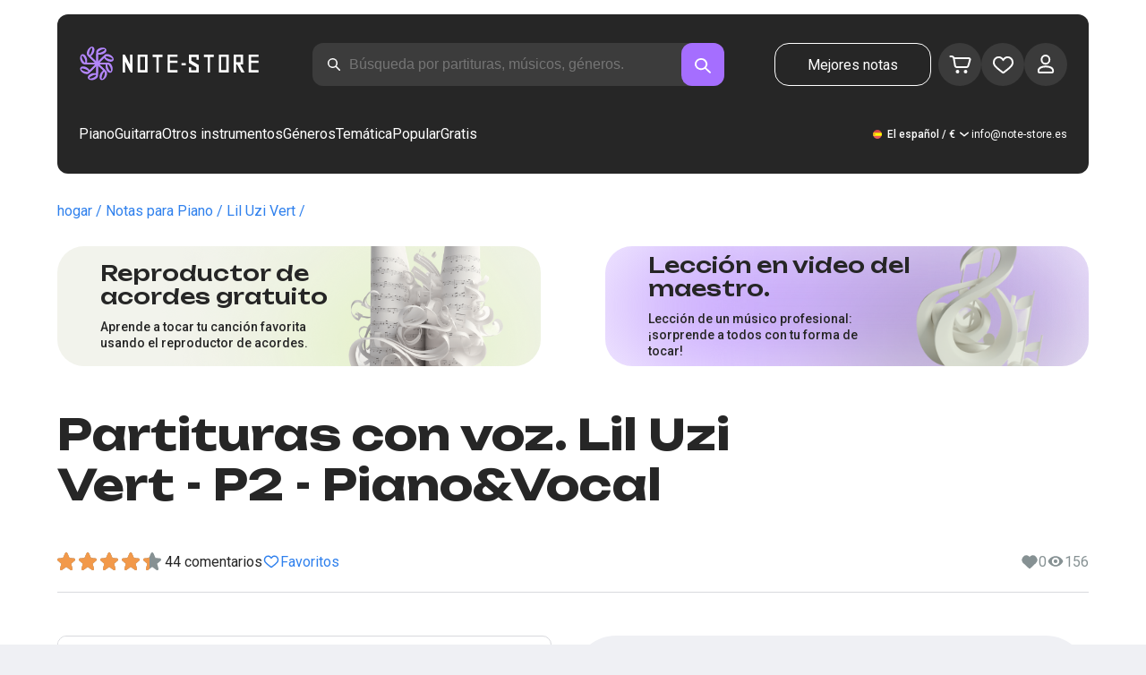

--- FILE ---
content_type: text/css; charset=UTF-8
request_url: https://note-store.es/_next/static/css/f80ce3cbaf235213.css
body_size: 1631
content:
.PhotoView-Portal{height:100%;left:0;overflow:hidden;position:fixed;top:0;touch-action:none;width:100%;z-index:2000}@keyframes PhotoView__rotate{0%{transform:rotate(0deg)}to{transform:rotate(1turn)}}@keyframes PhotoView__delayIn{0%,50%{opacity:0}to{opacity:1}}.PhotoView__Spinner{animation:PhotoView__delayIn .4s linear both}.PhotoView__Spinner svg{animation:PhotoView__rotate .6s linear infinite}.PhotoView__Photo{-webkit-user-drag:none;cursor:grab;max-width:none}.PhotoView__Photo:active{cursor:grabbing}.PhotoView__icon{display:inline-block;left:0;position:absolute;top:0;transform:translate(-50%,-50%)}.PhotoView__PhotoBox,.PhotoView__PhotoWrap{bottom:0;direction:ltr;left:0;position:absolute;right:0;top:0;touch-action:none;width:100%}.PhotoView__PhotoWrap{overflow:hidden;z-index:10}.PhotoView__PhotoBox{transform-origin:left top}@keyframes PhotoView__fade{0%{opacity:0}to{opacity:1}}.PhotoView-Slider__clean .PhotoView-Slider__ArrowLeft,.PhotoView-Slider__clean .PhotoView-Slider__ArrowRight,.PhotoView-Slider__clean .PhotoView-Slider__BannerWrap,.PhotoView-Slider__clean .PhotoView-Slider__Overlay,.PhotoView-Slider__willClose .PhotoView-Slider__BannerWrap:hover{opacity:0}.PhotoView-Slider__Backdrop{background:#000;height:100%;left:0;position:absolute;top:0;transition-property:background-color;width:100%;z-index:-1}.PhotoView-Slider__fadeIn{animation:PhotoView__fade linear both;opacity:0}.PhotoView-Slider__fadeOut{animation:PhotoView__fade linear reverse both;opacity:0}.PhotoView-Slider__BannerWrap{align-items:center;background-color:rgba(0,0,0,.5);color:#fff;display:flex;height:44px;justify-content:space-between;left:0;position:absolute;top:0;transition:opacity .2s ease-out;width:100%;z-index:20}.PhotoView-Slider__BannerWrap:hover{opacity:1}.PhotoView-Slider__Counter{font-size:14px;opacity:.75;padding:0 10px}.PhotoView-Slider__BannerRight{align-items:center;display:flex;height:100%}.PhotoView-Slider__toolbarIcon{fill:#fff;box-sizing:border-box;cursor:pointer;opacity:.75;padding:10px;transition:opacity .2s linear}.PhotoView-Slider__toolbarIcon:hover{opacity:1}.PhotoView-Slider__ArrowLeft,.PhotoView-Slider__ArrowRight{align-items:center;bottom:0;cursor:pointer;display:flex;height:100px;justify-content:center;margin:auto;opacity:.75;position:absolute;top:0;transition:opacity .2s linear;-webkit-user-select:none;-moz-user-select:none;user-select:none;width:70px;z-index:20}.PhotoView-Slider__ArrowLeft:hover,.PhotoView-Slider__ArrowRight:hover{opacity:1}.PhotoView-Slider__ArrowLeft svg,.PhotoView-Slider__ArrowRight svg{fill:#fff;background:rgba(0,0,0,.3);box-sizing:content-box;height:24px;padding:10px;width:24px}.PhotoView-Slider__ArrowLeft{left:0}.PhotoView-Slider__ArrowRight{right:0}:root{--max-width:1440px;--color-white-80:hsla(0,0%,100%,.8);--color-white-55:hsla(0,0%,100%,.55);--color-white-10:hsla(0,0%,100%,.1);--color-gray-10:rgba(0,0,0,.1);--color-gray:#3b3b3b;--color-black:#262626;--color-blue:#2f80ed;--color-accent:#b2f040;--color-accent-hover:#a4dd3c;--color-purple:#b386fd;--color-purple-hover:#a56eff;--color-white:#fff;--color-gray-bg:#eff0f4;--color-gray-bg-2:#d8d9dd;--color-gray-bg-3:#c8cacf;--color-disabled:#869193;--color-beige:#f2f3ec;--color-orange:#f2994a;--color-red:#eb5757;--color-green:#27ae60;--content-width:90%;--max-content-width:1440px;--content-padding:48px 24px}.slick-track{margin-left:0}.slick-next:before,.slick-prev:before{color:var(--color-black)}body{min-width:1240px}@media (max-width:768px){body{min-width:auto}:root{--content-padding:48px 32px}}@media (max-width:480px){:root{--content-padding:32px 24px}}*{box-sizing:border-box;padding:0;margin:0}body,html{max-width:100vw}body{color:var(--color-black);background-color:var(--color-gray-bg)}a{color:inherit;text-decoration:none}@media (prefers-color-scheme:dark){html{color-scheme:dark}}.grecaptcha-badge{display:none!important}.PhotoView__Photo{background-color:var(--color-white);pointer-events:none}.slick-arrow{height:48px;width:48px;border-radius:16px}.slick-arrow,.slick-arrow:focus,.slick-arrow:hover{background-color:var(--color-black)}.slick-arrow.slick-disabled{background-color:var(--color-gray-bg-3)}.slick-next{right:-58px}.slick-next:before{content:"";position:absolute;top:10px;left:10px;width:28px;height:28px;background-image:url(/_next/static/media/next.b773691f.svg)}.slick-prev{left:-58px}.slick-prev:before{content:"";position:absolute;top:10px;left:10px;width:28px;height:28px;background-image:url(/_next/static/media/prev.c9922993.svg)}@media (max-width:768px){.slick-arrow{display:none!important}}.hasChildren:after{position:absolute;content:url(/_next/static/media/arrow-strange.cd18e89f.svg);right:-46px;top:50%;transform:translateY(-50%);padding:4px;background:var(--color-black);width:16px;height:16px;display:flex;align-items:center;justify-content:center}.hasChildren:before{content:"";position:absolute;width:100%;height:100%;right:-46px;top:0}.ytp-watch-later-icon{display:none}.react-player__shadow{background:var(--color-gray-bg)!important;width:60px!important;height:60px!important}.react-player__play-icon{margin-left:3px!important;border-width:10px 0 10px 18px!important;border-color:transparent transparent transparent var(--color-purple)!important}@media (max-width:650px){.react-player__shadow{width:32px!important;height:32px!important}.react-player__play-icon{border-width:5px 0 5px 9px!important}}.ScrollbarsCustom-TrackX{left:0!important;width:100%!important;background:var(--color-gray-bg-2)!important;border-radius:10px!important;height:9px!important}.ScrollbarsCustom-ThumbX{background:var(--color-purple)!important;border-radius:10px!important;height:9px!important}.paykeeper__block,.paykeeper__wrapp{margin:0!important}.paykeeper__block{padding:0!important;border:none!important}#paykeeper__form{width:100%!important}

--- FILE ---
content_type: text/css; charset=UTF-8
request_url: https://note-store.es/_next/static/css/f40227d86795b3f6.css
body_size: 593
content:
.player_player__T_6h5{margin-top:52px;display:flex;gap:20px;width:100%;align-items:flex-end}.player_title__X5i8D{color:var(--color-disabled)}.player_info__j6TLy{display:flex;flex-direction:column;width:100%;gap:12px;flex:1 1}.player_timing__j77MY{display:flex;justify-content:space-between}.player_playerButtonWrap__mHfa_{position:relative;content:" ";width:60px;height:60px;background-color:var(--color-gray-bg);border-radius:50%;cursor:pointer;flex-grow:0;margin-bottom:8px}.player_playerControlButton__rxf8U{position:absolute;content:" ";background-repeat:no-repeat;top:calc(50% - 10px)}.player_playButton__zBdGV{width:20px;height:22px;background-image:url(/_next/static/media/pplay.8ec80754.svg);left:calc(50% - 8px);opacity:0}.player_pauseButton__VjAYp{width:18px;height:20px;background-image:url(/_next/static/media/pause.b6aa6511.svg);left:calc(50% - 8px);opacity:0}.player_playerControlButton__rxf8U.player_show__bgV_b{opacity:1}.player_progress__B_TIi{position:relative;cursor:pointer}.player_progressAll__I6P0M{height:11px;width:100%;background-color:var(--color-gray-bg);border-radius:44px}.player_progressCurrent__NXqQy,.player_progressDot__It09j{position:absolute;background-color:var(--color-purple)}.player_progressCurrent__NXqQy{height:11px;border-radius:44px;left:0;top:0}.player_progressDot__It09j{border-radius:50%;width:21px;height:21px;position:absolute;top:-4px;left:0}@media (max-width:480px){.player_playerButtonWrap__mHfa_{width:32px;height:32px;margin-bottom:14px}.player_playButton__zBdGV{width:10px;height:11px;left:calc(50% - 5.5px);top:calc(50% - 6px);background-size:100% 100%}.player_pauseButton__VjAYp{width:10px;height:12px;left:calc(50% - 5px);top:calc(50% - 7px);background-size:100% 100%}.player_progressAll__I6P0M,.player_progressCurrent__NXqQy{height:6px}.player_progressDot__It09j{width:12px;height:12px;margin-left:2px;top:-2px}.player_info__j6TLy{gap:8px}}

--- FILE ---
content_type: text/css; charset=UTF-8
request_url: https://note-store.es/_next/static/css/94d0ddb5146c8f41.css
body_size: 3075
content:
.popular_title__XGkIW{margin-bottom:36px!important}@media (max-width:768px){.popular_title__XGkIW{margin-bottom:56px!important}}@media (max-width:480px){.popular_title__XGkIW{margin-bottom:32px!important}}.typography_h1__Smf_o{font-weight:700;font-size:48px;line-height:56px;margin-top:48px;margin-bottom:48px}.typography_h2__lkSAl{font-weight:700;font-size:38px;line-height:44px}.typography_h3__JjbIf{font-weight:700;font-size:30px;line-height:36px;margin-bottom:24px}.typography_h4__KgwYu{font-weight:700;font-size:20px;line-height:26px}.typography_int1__Dztkf{font-weight:500;font-size:18px;line-height:26px}.typography_int2__Lq0_4{font-weight:500;font-size:16px;line-height:24px}.typography_int3__zHgvj{font-weight:500;font-size:14px;line-height:20px}.typography_int4__mKG3L{font-weight:500;font-size:12px;line-height:16px}.typography_p1__A6E4r{font-weight:400;font-size:18px;line-height:26px}.typography_p2__96Hdo{font-weight:400;font-size:16px;line-height:24px}.typography_p3__5eAej{font-weight:400;font-size:14px;line-height:20px}.typography_p4__36ZVZ{font-weight:400;font-size:12px;line-height:16px}@media (max-width:480px){.typography_h1__Smf_o{font-size:26px;line-height:33px;margin-top:24px;margin-bottom:24px}.typography_h2__lkSAl{font-size:26px;line-height:32px}.typography_h3__JjbIf{font-size:20px;line-height:26px}.typography_h4__KgwYu{font-size:18px;line-height:24px}.typography_int1__Dztkf{font-size:16px;line-height:20px}.typography_int2__Lq0_4{font-size:14px;line-height:18px}.typography_int3__zHgvj{font-size:12px;line-height:16px}.typography_int4__mKG3L{font-size:10px;line-height:14px}.typography_p1__A6E4r{font-size:16px;line-height:20px}.typography_p2__96Hdo{font-size:14px;line-height:18px}.typography_p3__5eAej{font-size:12px;line-height:16px}.typography_p4__36ZVZ{font-size:10px;line-height:14px}}.pagination_pagination__AmBWP{display:flex;gap:4px;align-items:center}.pagination_pagination__AmBWP li{list-style-type:none}.pagination_pageNum__2EUCc{width:48px;height:48px;border:1px solid transparent;display:flex;align-items:center;justify-content:center;cursor:pointer;border-radius:16px;font-weight:500;font-size:18px;line-height:26px}.pagination_break__QEWZW{pointer-events:none;width:48px;text-align:center}.pagination_navigate__UfmVJ{font-weight:500;font-size:18px;line-height:26px;display:flex;align-items:center;cursor:pointer}.pagination_previous__1mmm6:before{content:"";display:block;width:24px;height:24px;background-image:url(/_next/static/media/chevron-left.6e8bbb59.svg)}.pagination_next___mqFO:after{content:"";display:block;width:24px;height:24px;background-image:url(/_next/static/media/chevron-right.bbd265ab.svg)}.pagination_disabled___Tkoh{display:none}.pagination_active__YW5sJ a{border-color:var(--color-purple)}@media (max-width:768px){.pagination_navigate__UfmVJ{display:none}}.radio_formRadio__JHsZx{width:100%}.radio_formRadio__JHsZx input[type=radio]{display:none}.radio_formRadio__JHsZx label{display:block;cursor:pointer;position:relative;padding-left:32px;margin-right:0;line-height:24px;-webkit-user-select:none;-moz-user-select:none;user-select:none}.radio_formRadio__JHsZx label:before{content:"";display:inline-block;width:24px;height:24px;position:absolute;left:0;bottom:1px;opacity:.8;transition:opacity .1s;background:url(/_next/static/media/radiobutton.0462382d.svg) 0 0 no-repeat;top:50%;transform:translateY(-50%)}.radio_formRadio__JHsZx label:hover:before{opacity:1}.radio_formRadio__JHsZx input[type=radio]:checked+label:before{opacity:.8;transition:opacity .1s;background:url(/_next/static/media/radiobutton-filled.dd8be864.svg) 0 0 no-repeat}.radio_formRadio__JHsZx input[type=radio]:checked:hover+label:before{opacity:1;background:url(/_next/static/media/radiobutton-filled.dd8be864.svg) 0 0 no-repeat}.radio_formRadio__JHsZx input[type=radio]:disabled+label:before{filter:grayscale(100%)}.radio_formRadio__JHsZx input:disabled+label{opacity:.5;cursor:default}.radio-static_wrapper__wej6_{padding:16px;background:var(--color-white-10);border-radius:16px;cursor:default}.radio-static_label__2xchL{font-size:18px;font-weight:500;line-height:26px;display:block;margin-bottom:16px;color:var(--color-white)}.radio-static_title___pmA8{display:block;font-size:16px;font-weight:400;line-height:24px;color:var(--color-white);position:relative;padding-left:32px;margin-bottom:8px}.radio-static_title___pmA8:before{content:"";position:absolute;background:url(/_next/static/media/radiobutton-filled.dd8be864.svg);width:24px;height:24px;top:0;left:0}.radio-static_subtitle__g7835{font-size:14px;font-weight:400;line-height:20px;color:var(--color-disabled)}.rating_rating__bMy99{position:relative;width:120px;display:flex;gap:4px;cursor:pointer}.rating_rating__bMy99.rating_large__obR7v{width:191px}.rating_star__wPqNt{background-image:url(/_next/static/media/star.2b44ff6a.svg);width:120px;height:20px;background-repeat:repeat;background-size:24px 20px}.rating_star__wPqNt.rating_large__obR7v{height:28.5px;width:191px;background-size:39px 28.5px}.rating_active__LRaah{position:absolute;left:0;top:0;background-image:url(/_next/static/media/star-gold.1153e3f1.svg);height:20px;background-repeat:repeat;background-size:24px 20px}.rating_active__LRaah.rating_large__obR7v{height:28.5px;background-size:39px 28.5px}.select_select__7rvcx{position:relative;-webkit-user-select:none;-moz-user-select:none;user-select:none}.select_hiddenSelect__SL8MO{display:none;visibility:hidden;background-color:transparent;border:none;padding:0 1em 0 0;margin:0;width:100%;font-family:inherit;font-size:inherit;cursor:inherit;line-height:inherit;outline:none}.select_hiddenSelect__SL8MO::-ms-expand{display:none}.select_selectStyled__3mQjX{display:flex;justify-content:space-between;align-items:center;padding:0 16px;cursor:pointer}.select_selectStyled__3mQjX:after{display:inline-block;content:"";margin:0 10px 3px;width:6px;height:6px;border-top:2px solid var(--color-black);border-left:2px solid var(--color-black);transform:rotate(225deg);justify-self:end}.select_selectStyled__3mQjX.select_active__ijjSM{transition:opacity .3s;color:var(--color-purple)}.select_selectStyled__3mQjX.select_active__ijjSM:after{transform:rotate(45deg);margin:0 10px -3px;border-color:var(--color-purple)}.select_selectOptions__BQioq{position:relative;width:100%;border-radius:16px;padding:8px;align-items:center;list-style-type:none;background-color:var(--color-white);height:-moz-fit-content;height:fit-content;display:none;cursor:pointer;z-index:1;transition:opacity .3s}.select_selectOptions__BQioq.select_active__ijjSM{display:inline-block;position:absolute;top:36px;right:0;bottom:0;left:0;box-shadow:0 1px 1px 0 #00000040}.select_option___Hxw_{font-size:24px;padding:8px}.select_option___Hxw_:hover{background-color:#eff0f4;border-radius:16px}.select_option___Hxw_.select_selected__BBDmg{display:flex;justify-content:space-between;align-items:center}.select_option___Hxw_.select_selected__BBDmg:after{content:"";width:8px;height:8px;background-color:var(--color-purple);border-radius:50%}.select_selectOptions__BQioq:after{grid-area:select}.select_optionText__wXHKi{white-space:nowrap;overflow:hidden;text-overflow:ellipsis;font-size:16px!important}.stack_stack___gYlj>*{margin-bottom:16px}.stack_stack___gYlj>:last-child{margin-bottom:0}.sub-menu_container__SwElX{background-color:var(--color-white);border-radius:32px;padding:24px 32px}.sub-menu_link__ATC3B{color:var(--color-disabled);display:block;padding:8px 32px 8px 16px;margin-bottom:8px;position:relative}.sub-menu_link__ATC3B:hover{color:var(--color-black)}.sub-menu_link__ATC3B:last-child{margin-bottom:0}@media (max-width:768px){.sub-menu_container__SwElX{padding-bottom:16px;margin-bottom:40px}.sub-menu_link__ATC3B{display:inline-block;margin-bottom:8px}.sub-menu_link__ATC3B:last-child{margin-right:0}}@media (max-width:480px){.sub-menu_container__SwElX{padding-bottom:24px}.sub-menu_link__ATC3B{display:block;margin-bottom:8px;margin-right:0}}.sub-menu_active__k8uo_{background-color:var(--color-gray-bg);border-radius:16px;color:var(--color-black)}.sub-menu_active__k8uo_:after{content:"";position:absolute;right:16px;top:50%;transform:translateY(-50%);width:9px;height:9px;border-radius:5px;background-color:var(--color-purple)}.page-card_card__UsRkP{width:90%;max-width:var(--max-content-width);background-color:var(--color-white);border-radius:48px;padding:48px 32px;display:flex;gap:24px;margin:54px auto;position:relative;overflow:hidden}.page-card_withImage__qMTih{min-height:400px}.page-card_title__GPrUn{margin:0 0 24px!important}.page-card_text__Z6UPi{margin-bottom:16px;font-size:18px;line-height:26px;color:var(--color-black);font-weight:500}.page-card_text2__OoB8w{font-size:12px;margin-bottom:16px;line-height:16px;color:var(--color-disabled)}.page-card_textSection__T5Pmh{flex:0 0 60%}.page-card_textSection__T5Pmh>:last-child{margin-bottom:0!important}.page-card_imgSection__B_v52{flex:0 0 40%;display:flex;align-items:center;justify-content:flex-end;padding-right:114px}.page-card_imgWrap__1lJQK{height:322px;width:322px;border-radius:38px;position:relative}.page-card_accent__duSyO:before{content:"";position:absolute;left:-16px;right:16px;top:0;bottom:0;background-color:var(--color-purple);border-radius:38px;z-index:0}.page-card_img__HOjae{-o-object-fit:cover;object-fit:cover;border-radius:38px}@media (max-width:768px){.page-card_card__UsRkP{flex-direction:column;max-width:100%;margin:54px 24px;width:auto;gap:0}.page-card_imgSection__B_v52{margin-top:40px;padding:0}.page-card_imgWrap__1lJQK{width:100%}.page-card_accent__duSyO{margin-left:32px}.page-card_accent__duSyO:before{left:-32px;right:32px}}.page-card_showMore__fWPrw{display:none}@media (max-width:480px){.page-card_card__UsRkP{padding:32px 24px;margin:32px 20px;border-radius:32px}.page-card_text__Z6UPi{font-size:16px;line-height:20px}.page-card_text2__OoB8w{font-size:10px;line-height:14px}.page-card_imgWrap__1lJQK{height:234px}.page-card_imgSection__B_v52{margin-top:24px}.page-card_accent__duSyO{margin-left:14px}.page-card_accent__duSyO:before{left:-14px;right:14px}.page-card_textWrap__3EAnH{max-height:40px;overflow:hidden;transition:all .2s ease-in}.page-card_textWrap__3EAnH.page-card_open__jerbn{max-height:1000px}.page-card_showMore__fWPrw{display:block;text-align:center;margin-top:16px;color:var(--color-disabled)}.page-card_hideImg__EHz49,.page-card_showMore__fWPrw.page-card_open__jerbn{display:none}.page-card_withHiddenImage__XpeDT{min-height:auto}}.toggle_input__Yw_jS[type=checkbox]{height:0;width:0;visibility:hidden}.toggle_label__aVs4E{cursor:pointer;text-indent:-9999px;width:44px;height:24px;background:var(--color-gray-bg-2);display:block;border-radius:16px;position:relative}.toggle_label__aVs4E:after{content:"";position:absolute;top:2px;left:2px;width:20px;height:20px;background:#fff;border-radius:20px;transition:.2s;box-shadow:0 1px 2px 0 #00000040}.toggle_input__Yw_jS:checked+.toggle_label__aVs4E{background:var(--color-purple)}.toggle_input__Yw_jS:checked:hover+.toggle_label__aVs4E{background:#a56fff}.toggle_input__Yw_jS:hover+.toggle_label__aVs4E{background:var(--color-gray-bg-3)}.toggle_input__Yw_jS:disabled,.toggle_input__Yw_jS:disabled+.toggle_label__aVs4E,.toggle_input__Yw_jS:disabled+.toggle_label__aVs4E:after{pointer-events:none}.toggle_input__Yw_jS:disabled+.toggle_label__aVs4E:after{opacity:.5}.toggle_input__Yw_jS:checked+.toggle_label__aVs4E:after{left:calc(100% - 2px);transform:translateX(-100%)}.toggle_label__aVs4E:active:after{width:44px}.static-page-style_wrap__dvS_y p,.static-page-style_wrap__dvS_y ul{margin-bottom:16px}.static-page-style_wrap__dvS_y li{margin-bottom:.5em;margin-left:32px}.static-page-style_wrap__dvS_y h2{margin-top:36px;margin-bottom:24px}.static-page-style_wrap__dvS_y .static-page-style_center__X90JT{text-align:center}.static-page-style_wrap__dvS_y img{max-width:100%;height:auto}.static-page-style_wrap__dvS_y .static-page-style_paymentCards__o19W7{display:flex;align-items:center;gap:24px;margin-bottom:16px}.static-page-style_doc__InjDV{max-width:1124px;margin:0 auto}@media (max-width:480px){.static-page-style_wrap__dvS_y li{margin-left:24px}.static-page-style_wrap__dvS_y h2{margin-top:24px;margin-bottom:16px}}.static-page-style_fullsizeImg__jI3ZL{margin-top:24px;width:100%;height:auto}.static-page-style_breadcrumbs__0cIqq>div{margin-left:0}.tab_tab__QJYxN{display:flex;align-items:center;height:48px;gap:8px;padding:11px 22px;border-radius:66px;cursor:pointer;border:2px solid var(--color-black);color:var(--color-black)}.tab_transparent__iaeYn{background:transparent}.tab_transparent__iaeYn .tab_amount__D0Jop{color:var(--color-disabled)}.tab_transparent__iaeYn:focus,.tab_transparent__iaeYn:hover{color:var(--color-purple);border-color:var(--color-purple)}.tab_transparent__iaeYn:focus .tab_amount__D0Jop,.tab_transparent__iaeYn:hover .tab_amount__D0Jop{color:var(--color-purple)}.tab_transparent__iaeYn:disabled{opacity:.5}.tab_filled__r3w5R{color:var(--color-white);background-color:var(--color-black)}.tab_filled__r3w5R:disabled{background-color:rgba(38,38,38,.5)}.show-more_showMore__bhKNr{display:block;width:100%;border:none;margin-bottom:16px;padding:19px 36px;background-color:#fff;border-radius:16px;text-align:center;color:var(--color-black);cursor:pointer}.show-more_showMoreLoading__P8Atr{height:64px;opacity:.8;pointer-events:none}.show-more_showMoreLoading__P8Atr div{padding:0}

--- FILE ---
content_type: text/css; charset=UTF-8
request_url: https://note-store.es/_next/static/css/8fa15cfb73c950c4.css
body_size: 11918
content:
.popular-grid_container__kkwAz{display:grid;grid-gap:24px;gap:24px;grid-template-columns:repeat(4,minmax(242px,333px))}.popular-grid_card__tbnpH{background-color:var(--color-white);border-radius:32px;padding:24px;display:block}.popular-grid_imgWrap__m9qq1{margin-left:24px;height:190px;position:relative;margin-bottom:64px}.popular-grid_imgWrap__m9qq1:before{content:"";position:absolute;border-radius:24px;width:100%;height:100%;margin-left:-24px}.popular-grid_level1__uv9vX:before{background-color:var(--color-accent)}.popular-grid_level2__5UdOT:before{background-color:var(--color-purple)}.popular-grid_img__z62ba{border-radius:24px;-o-object-fit:cover;object-fit:cover}.popular-grid_text__N5MqY{font-size:20px;line-height:26px;font-weight:700}@media (max-width:768px){.popular-grid_imgWrap__m9qq1{margin-bottom:38px}.popular-grid_container__kkwAz{grid-template-columns:repeat(3,minmax(180px,224px))}}@media (max-width:650px){.popular-grid_container__kkwAz{grid-template-columns:repeat(2,minmax(180px,286px))}}@media (max-width:480px){.popular-grid_container__kkwAz{grid-gap:16px;gap:16px;grid-template-columns:repeat(1,minmax(180px,460px))}.popular-grid_imgWrap__m9qq1{height:134px;margin-bottom:54px}.popular-grid_text__N5MqY{font-size:18px;line-height:24px}}@font-face{font-family:__Unbounded_821df8;font-style:normal;font-weight:300;font-display:swap;src:url(/_next/static/media/e546cf32c9d4702c-s.woff2) format("woff2");unicode-range:u+0460-052f,u+1c80-1c8a,u+20b4,u+2de0-2dff,u+a640-a69f,u+fe2e-fe2f}@font-face{font-family:__Unbounded_821df8;font-style:normal;font-weight:300;font-display:swap;src:url(/_next/static/media/d76fe899475ae4d7-s.p.woff2) format("woff2");unicode-range:u+0301,u+0400-045f,u+0490-0491,u+04b0-04b1,u+2116}@font-face{font-family:__Unbounded_821df8;font-style:normal;font-weight:300;font-display:swap;src:url(/_next/static/media/8048a25e80cc4179-s.woff2) format("woff2");unicode-range:u+0102-0103,u+0110-0111,u+0128-0129,u+0168-0169,u+01a0-01a1,u+01af-01b0,u+0300-0301,u+0303-0304,u+0308-0309,u+0323,u+0329,u+1ea0-1ef9,u+20ab}@font-face{font-family:__Unbounded_821df8;font-style:normal;font-weight:300;font-display:swap;src:url(/_next/static/media/0345698916b890a0-s.woff2) format("woff2");unicode-range:u+0100-02ba,u+02bd-02c5,u+02c7-02cc,u+02ce-02d7,u+02dd-02ff,u+0304,u+0308,u+0329,u+1d00-1dbf,u+1e00-1e9f,u+1ef2-1eff,u+2020,u+20a0-20ab,u+20ad-20c0,u+2113,u+2c60-2c7f,u+a720-a7ff}@font-face{font-family:__Unbounded_821df8;font-style:normal;font-weight:300;font-display:swap;src:url(/_next/static/media/176b159565394c49-s.p.woff2) format("woff2");unicode-range:u+00??,u+0131,u+0152-0153,u+02bb-02bc,u+02c6,u+02da,u+02dc,u+0304,u+0308,u+0329,u+2000-206f,u+20ac,u+2122,u+2191,u+2193,u+2212,u+2215,u+feff,u+fffd}@font-face{font-family:__Unbounded_821df8;font-style:normal;font-weight:400;font-display:swap;src:url(/_next/static/media/e546cf32c9d4702c-s.woff2) format("woff2");unicode-range:u+0460-052f,u+1c80-1c8a,u+20b4,u+2de0-2dff,u+a640-a69f,u+fe2e-fe2f}@font-face{font-family:__Unbounded_821df8;font-style:normal;font-weight:400;font-display:swap;src:url(/_next/static/media/d76fe899475ae4d7-s.p.woff2) format("woff2");unicode-range:u+0301,u+0400-045f,u+0490-0491,u+04b0-04b1,u+2116}@font-face{font-family:__Unbounded_821df8;font-style:normal;font-weight:400;font-display:swap;src:url(/_next/static/media/8048a25e80cc4179-s.woff2) format("woff2");unicode-range:u+0102-0103,u+0110-0111,u+0128-0129,u+0168-0169,u+01a0-01a1,u+01af-01b0,u+0300-0301,u+0303-0304,u+0308-0309,u+0323,u+0329,u+1ea0-1ef9,u+20ab}@font-face{font-family:__Unbounded_821df8;font-style:normal;font-weight:400;font-display:swap;src:url(/_next/static/media/0345698916b890a0-s.woff2) format("woff2");unicode-range:u+0100-02ba,u+02bd-02c5,u+02c7-02cc,u+02ce-02d7,u+02dd-02ff,u+0304,u+0308,u+0329,u+1d00-1dbf,u+1e00-1e9f,u+1ef2-1eff,u+2020,u+20a0-20ab,u+20ad-20c0,u+2113,u+2c60-2c7f,u+a720-a7ff}@font-face{font-family:__Unbounded_821df8;font-style:normal;font-weight:400;font-display:swap;src:url(/_next/static/media/176b159565394c49-s.p.woff2) format("woff2");unicode-range:u+00??,u+0131,u+0152-0153,u+02bb-02bc,u+02c6,u+02da,u+02dc,u+0304,u+0308,u+0329,u+2000-206f,u+20ac,u+2122,u+2191,u+2193,u+2212,u+2215,u+feff,u+fffd}@font-face{font-family:__Unbounded_821df8;font-style:normal;font-weight:500;font-display:swap;src:url(/_next/static/media/e546cf32c9d4702c-s.woff2) format("woff2");unicode-range:u+0460-052f,u+1c80-1c8a,u+20b4,u+2de0-2dff,u+a640-a69f,u+fe2e-fe2f}@font-face{font-family:__Unbounded_821df8;font-style:normal;font-weight:500;font-display:swap;src:url(/_next/static/media/d76fe899475ae4d7-s.p.woff2) format("woff2");unicode-range:u+0301,u+0400-045f,u+0490-0491,u+04b0-04b1,u+2116}@font-face{font-family:__Unbounded_821df8;font-style:normal;font-weight:500;font-display:swap;src:url(/_next/static/media/8048a25e80cc4179-s.woff2) format("woff2");unicode-range:u+0102-0103,u+0110-0111,u+0128-0129,u+0168-0169,u+01a0-01a1,u+01af-01b0,u+0300-0301,u+0303-0304,u+0308-0309,u+0323,u+0329,u+1ea0-1ef9,u+20ab}@font-face{font-family:__Unbounded_821df8;font-style:normal;font-weight:500;font-display:swap;src:url(/_next/static/media/0345698916b890a0-s.woff2) format("woff2");unicode-range:u+0100-02ba,u+02bd-02c5,u+02c7-02cc,u+02ce-02d7,u+02dd-02ff,u+0304,u+0308,u+0329,u+1d00-1dbf,u+1e00-1e9f,u+1ef2-1eff,u+2020,u+20a0-20ab,u+20ad-20c0,u+2113,u+2c60-2c7f,u+a720-a7ff}@font-face{font-family:__Unbounded_821df8;font-style:normal;font-weight:500;font-display:swap;src:url(/_next/static/media/176b159565394c49-s.p.woff2) format("woff2");unicode-range:u+00??,u+0131,u+0152-0153,u+02bb-02bc,u+02c6,u+02da,u+02dc,u+0304,u+0308,u+0329,u+2000-206f,u+20ac,u+2122,u+2191,u+2193,u+2212,u+2215,u+feff,u+fffd}@font-face{font-family:__Unbounded_821df8;font-style:normal;font-weight:700;font-display:swap;src:url(/_next/static/media/e546cf32c9d4702c-s.woff2) format("woff2");unicode-range:u+0460-052f,u+1c80-1c8a,u+20b4,u+2de0-2dff,u+a640-a69f,u+fe2e-fe2f}@font-face{font-family:__Unbounded_821df8;font-style:normal;font-weight:700;font-display:swap;src:url(/_next/static/media/d76fe899475ae4d7-s.p.woff2) format("woff2");unicode-range:u+0301,u+0400-045f,u+0490-0491,u+04b0-04b1,u+2116}@font-face{font-family:__Unbounded_821df8;font-style:normal;font-weight:700;font-display:swap;src:url(/_next/static/media/8048a25e80cc4179-s.woff2) format("woff2");unicode-range:u+0102-0103,u+0110-0111,u+0128-0129,u+0168-0169,u+01a0-01a1,u+01af-01b0,u+0300-0301,u+0303-0304,u+0308-0309,u+0323,u+0329,u+1ea0-1ef9,u+20ab}@font-face{font-family:__Unbounded_821df8;font-style:normal;font-weight:700;font-display:swap;src:url(/_next/static/media/0345698916b890a0-s.woff2) format("woff2");unicode-range:u+0100-02ba,u+02bd-02c5,u+02c7-02cc,u+02ce-02d7,u+02dd-02ff,u+0304,u+0308,u+0329,u+1d00-1dbf,u+1e00-1e9f,u+1ef2-1eff,u+2020,u+20a0-20ab,u+20ad-20c0,u+2113,u+2c60-2c7f,u+a720-a7ff}@font-face{font-family:__Unbounded_821df8;font-style:normal;font-weight:700;font-display:swap;src:url(/_next/static/media/176b159565394c49-s.p.woff2) format("woff2");unicode-range:u+00??,u+0131,u+0152-0153,u+02bb-02bc,u+02c6,u+02da,u+02dc,u+0304,u+0308,u+0329,u+2000-206f,u+20ac,u+2122,u+2191,u+2193,u+2212,u+2215,u+feff,u+fffd}@font-face{font-family:__Unbounded_821df8;font-style:normal;font-weight:900;font-display:swap;src:url(/_next/static/media/e546cf32c9d4702c-s.woff2) format("woff2");unicode-range:u+0460-052f,u+1c80-1c8a,u+20b4,u+2de0-2dff,u+a640-a69f,u+fe2e-fe2f}@font-face{font-family:__Unbounded_821df8;font-style:normal;font-weight:900;font-display:swap;src:url(/_next/static/media/d76fe899475ae4d7-s.p.woff2) format("woff2");unicode-range:u+0301,u+0400-045f,u+0490-0491,u+04b0-04b1,u+2116}@font-face{font-family:__Unbounded_821df8;font-style:normal;font-weight:900;font-display:swap;src:url(/_next/static/media/8048a25e80cc4179-s.woff2) format("woff2");unicode-range:u+0102-0103,u+0110-0111,u+0128-0129,u+0168-0169,u+01a0-01a1,u+01af-01b0,u+0300-0301,u+0303-0304,u+0308-0309,u+0323,u+0329,u+1ea0-1ef9,u+20ab}@font-face{font-family:__Unbounded_821df8;font-style:normal;font-weight:900;font-display:swap;src:url(/_next/static/media/0345698916b890a0-s.woff2) format("woff2");unicode-range:u+0100-02ba,u+02bd-02c5,u+02c7-02cc,u+02ce-02d7,u+02dd-02ff,u+0304,u+0308,u+0329,u+1d00-1dbf,u+1e00-1e9f,u+1ef2-1eff,u+2020,u+20a0-20ab,u+20ad-20c0,u+2113,u+2c60-2c7f,u+a720-a7ff}@font-face{font-family:__Unbounded_821df8;font-style:normal;font-weight:900;font-display:swap;src:url(/_next/static/media/176b159565394c49-s.p.woff2) format("woff2");unicode-range:u+00??,u+0131,u+0152-0153,u+02bb-02bc,u+02c6,u+02da,u+02dc,u+0304,u+0308,u+0329,u+2000-206f,u+20ac,u+2122,u+2191,u+2193,u+2212,u+2215,u+feff,u+fffd}@font-face{font-family:__Unbounded_Fallback_821df8;src:local("Arial");ascent-override:73.93%;descent-override:18.20%;line-gap-override:0.00%;size-adjust:134.59%}.__className_821df8{font-family:__Unbounded_821df8,__Unbounded_Fallback_821df8;font-style:normal}@font-face{font-family:__Roboto_a7db1c;font-style:normal;font-weight:500;font-stretch:100%;font-display:swap;src:url(/_next/static/media/74c003a2abab0c4f-s.woff2) format("woff2");unicode-range:u+0460-052f,u+1c80-1c8a,u+20b4,u+2de0-2dff,u+a640-a69f,u+fe2e-fe2f}@font-face{font-family:__Roboto_a7db1c;font-style:normal;font-weight:500;font-stretch:100%;font-display:swap;src:url(/_next/static/media/24c15609eaa28576-s.p.woff2) format("woff2");unicode-range:u+0301,u+0400-045f,u+0490-0491,u+04b0-04b1,u+2116}@font-face{font-family:__Roboto_a7db1c;font-style:normal;font-weight:500;font-stretch:100%;font-display:swap;src:url(/_next/static/media/84602850c8fd81c3-s.woff2) format("woff2");unicode-range:u+1f??}@font-face{font-family:__Roboto_a7db1c;font-style:normal;font-weight:500;font-stretch:100%;font-display:swap;src:url(/_next/static/media/90da053edc2b7de3-s.woff2) format("woff2");unicode-range:u+0370-0377,u+037a-037f,u+0384-038a,u+038c,u+038e-03a1,u+03a3-03ff}@font-face{font-family:__Roboto_a7db1c;font-style:normal;font-weight:500;font-stretch:100%;font-display:swap;src:url(/_next/static/media/ac3b7908202f8517-s.woff2) format("woff2");unicode-range:u+0302-0303,u+0305,u+0307-0308,u+0310,u+0312,u+0315,u+031a,u+0326-0327,u+032c,u+032f-0330,u+0332-0333,u+0338,u+033a,u+0346,u+034d,u+0391-03a1,u+03a3-03a9,u+03b1-03c9,u+03d1,u+03d5-03d6,u+03f0-03f1,u+03f4-03f5,u+2016-2017,u+2034-2038,u+203c,u+2040,u+2043,u+2047,u+2050,u+2057,u+205f,u+2070-2071,u+2074-208e,u+2090-209c,u+20d0-20dc,u+20e1,u+20e5-20ef,u+2100-2112,u+2114-2115,u+2117-2121,u+2123-214f,u+2190,u+2192,u+2194-21ae,u+21b0-21e5,u+21f1-21f2,u+21f4-2211,u+2213-2214,u+2216-22ff,u+2308-230b,u+2310,u+2319,u+231c-2321,u+2336-237a,u+237c,u+2395,u+239b-23b7,u+23d0,u+23dc-23e1,u+2474-2475,u+25af,u+25b3,u+25b7,u+25bd,u+25c1,u+25ca,u+25cc,u+25fb,u+266d-266f,u+27c0-27ff,u+2900-2aff,u+2b0e-2b11,u+2b30-2b4c,u+2bfe,u+3030,u+ff5b,u+ff5d,u+1d400-1d7ff,u+1ee??}@font-face{font-family:__Roboto_a7db1c;font-style:normal;font-weight:500;font-stretch:100%;font-display:swap;src:url(/_next/static/media/627d916fd739a539-s.woff2) format("woff2");unicode-range:u+0001-000c,u+000e-001f,u+007f-009f,u+20dd-20e0,u+20e2-20e4,u+2150-218f,u+2190,u+2192,u+2194-2199,u+21af,u+21e6-21f0,u+21f3,u+2218-2219,u+2299,u+22c4-22c6,u+2300-243f,u+2440-244a,u+2460-24ff,u+25a0-27bf,u+28??,u+2921-2922,u+2981,u+29bf,u+29eb,u+2b??,u+4dc0-4dff,u+fff9-fffb,u+10140-1018e,u+10190-1019c,u+101a0,u+101d0-101fd,u+102e0-102fb,u+10e60-10e7e,u+1d2c0-1d2d3,u+1d2e0-1d37f,u+1f0??,u+1f100-1f1ad,u+1f1e6-1f1ff,u+1f30d-1f30f,u+1f315,u+1f31c,u+1f31e,u+1f320-1f32c,u+1f336,u+1f378,u+1f37d,u+1f382,u+1f393-1f39f,u+1f3a7-1f3a8,u+1f3ac-1f3af,u+1f3c2,u+1f3c4-1f3c6,u+1f3ca-1f3ce,u+1f3d4-1f3e0,u+1f3ed,u+1f3f1-1f3f3,u+1f3f5-1f3f7,u+1f408,u+1f415,u+1f41f,u+1f426,u+1f43f,u+1f441-1f442,u+1f444,u+1f446-1f449,u+1f44c-1f44e,u+1f453,u+1f46a,u+1f47d,u+1f4a3,u+1f4b0,u+1f4b3,u+1f4b9,u+1f4bb,u+1f4bf,u+1f4c8-1f4cb,u+1f4d6,u+1f4da,u+1f4df,u+1f4e3-1f4e6,u+1f4ea-1f4ed,u+1f4f7,u+1f4f9-1f4fb,u+1f4fd-1f4fe,u+1f503,u+1f507-1f50b,u+1f50d,u+1f512-1f513,u+1f53e-1f54a,u+1f54f-1f5fa,u+1f610,u+1f650-1f67f,u+1f687,u+1f68d,u+1f691,u+1f694,u+1f698,u+1f6ad,u+1f6b2,u+1f6b9-1f6ba,u+1f6bc,u+1f6c6-1f6cf,u+1f6d3-1f6d7,u+1f6e0-1f6ea,u+1f6f0-1f6f3,u+1f6f7-1f6fc,u+1f7??,u+1f800-1f80b,u+1f810-1f847,u+1f850-1f859,u+1f860-1f887,u+1f890-1f8ad,u+1f8b0-1f8bb,u+1f8c0-1f8c1,u+1f900-1f90b,u+1f93b,u+1f946,u+1f984,u+1f996,u+1f9e9,u+1fa00-1fa6f,u+1fa70-1fa7c,u+1fa80-1fa89,u+1fa8f-1fac6,u+1face-1fadc,u+1fadf-1fae9,u+1faf0-1faf8,u+1fb??}@font-face{font-family:__Roboto_a7db1c;font-style:normal;font-weight:500;font-stretch:100%;font-display:swap;src:url(/_next/static/media/b5ee789b512e4d1b-s.woff2) format("woff2");unicode-range:u+0102-0103,u+0110-0111,u+0128-0129,u+0168-0169,u+01a0-01a1,u+01af-01b0,u+0300-0301,u+0303-0304,u+0308-0309,u+0323,u+0329,u+1ea0-1ef9,u+20ab}@font-face{font-family:__Roboto_a7db1c;font-style:normal;font-weight:500;font-stretch:100%;font-display:swap;src:url(/_next/static/media/2c07349e02a7b712-s.woff2) format("woff2");unicode-range:u+0100-02ba,u+02bd-02c5,u+02c7-02cc,u+02ce-02d7,u+02dd-02ff,u+0304,u+0308,u+0329,u+1d00-1dbf,u+1e00-1e9f,u+1ef2-1eff,u+2020,u+20a0-20ab,u+20ad-20c0,u+2113,u+2c60-2c7f,u+a720-a7ff}@font-face{font-family:__Roboto_a7db1c;font-style:normal;font-weight:500;font-stretch:100%;font-display:swap;src:url(/_next/static/media/47cbc4e2adbc5db9-s.p.woff2) format("woff2");unicode-range:u+00??,u+0131,u+0152-0153,u+02bb-02bc,u+02c6,u+02da,u+02dc,u+0304,u+0308,u+0329,u+2000-206f,u+20ac,u+2122,u+2191,u+2193,u+2212,u+2215,u+feff,u+fffd}@font-face{font-family:__Roboto_a7db1c;font-style:normal;font-weight:700;font-stretch:100%;font-display:swap;src:url(/_next/static/media/74c003a2abab0c4f-s.woff2) format("woff2");unicode-range:u+0460-052f,u+1c80-1c8a,u+20b4,u+2de0-2dff,u+a640-a69f,u+fe2e-fe2f}@font-face{font-family:__Roboto_a7db1c;font-style:normal;font-weight:700;font-stretch:100%;font-display:swap;src:url(/_next/static/media/24c15609eaa28576-s.p.woff2) format("woff2");unicode-range:u+0301,u+0400-045f,u+0490-0491,u+04b0-04b1,u+2116}@font-face{font-family:__Roboto_a7db1c;font-style:normal;font-weight:700;font-stretch:100%;font-display:swap;src:url(/_next/static/media/84602850c8fd81c3-s.woff2) format("woff2");unicode-range:u+1f??}@font-face{font-family:__Roboto_a7db1c;font-style:normal;font-weight:700;font-stretch:100%;font-display:swap;src:url(/_next/static/media/90da053edc2b7de3-s.woff2) format("woff2");unicode-range:u+0370-0377,u+037a-037f,u+0384-038a,u+038c,u+038e-03a1,u+03a3-03ff}@font-face{font-family:__Roboto_a7db1c;font-style:normal;font-weight:700;font-stretch:100%;font-display:swap;src:url(/_next/static/media/ac3b7908202f8517-s.woff2) format("woff2");unicode-range:u+0302-0303,u+0305,u+0307-0308,u+0310,u+0312,u+0315,u+031a,u+0326-0327,u+032c,u+032f-0330,u+0332-0333,u+0338,u+033a,u+0346,u+034d,u+0391-03a1,u+03a3-03a9,u+03b1-03c9,u+03d1,u+03d5-03d6,u+03f0-03f1,u+03f4-03f5,u+2016-2017,u+2034-2038,u+203c,u+2040,u+2043,u+2047,u+2050,u+2057,u+205f,u+2070-2071,u+2074-208e,u+2090-209c,u+20d0-20dc,u+20e1,u+20e5-20ef,u+2100-2112,u+2114-2115,u+2117-2121,u+2123-214f,u+2190,u+2192,u+2194-21ae,u+21b0-21e5,u+21f1-21f2,u+21f4-2211,u+2213-2214,u+2216-22ff,u+2308-230b,u+2310,u+2319,u+231c-2321,u+2336-237a,u+237c,u+2395,u+239b-23b7,u+23d0,u+23dc-23e1,u+2474-2475,u+25af,u+25b3,u+25b7,u+25bd,u+25c1,u+25ca,u+25cc,u+25fb,u+266d-266f,u+27c0-27ff,u+2900-2aff,u+2b0e-2b11,u+2b30-2b4c,u+2bfe,u+3030,u+ff5b,u+ff5d,u+1d400-1d7ff,u+1ee??}@font-face{font-family:__Roboto_a7db1c;font-style:normal;font-weight:700;font-stretch:100%;font-display:swap;src:url(/_next/static/media/627d916fd739a539-s.woff2) format("woff2");unicode-range:u+0001-000c,u+000e-001f,u+007f-009f,u+20dd-20e0,u+20e2-20e4,u+2150-218f,u+2190,u+2192,u+2194-2199,u+21af,u+21e6-21f0,u+21f3,u+2218-2219,u+2299,u+22c4-22c6,u+2300-243f,u+2440-244a,u+2460-24ff,u+25a0-27bf,u+28??,u+2921-2922,u+2981,u+29bf,u+29eb,u+2b??,u+4dc0-4dff,u+fff9-fffb,u+10140-1018e,u+10190-1019c,u+101a0,u+101d0-101fd,u+102e0-102fb,u+10e60-10e7e,u+1d2c0-1d2d3,u+1d2e0-1d37f,u+1f0??,u+1f100-1f1ad,u+1f1e6-1f1ff,u+1f30d-1f30f,u+1f315,u+1f31c,u+1f31e,u+1f320-1f32c,u+1f336,u+1f378,u+1f37d,u+1f382,u+1f393-1f39f,u+1f3a7-1f3a8,u+1f3ac-1f3af,u+1f3c2,u+1f3c4-1f3c6,u+1f3ca-1f3ce,u+1f3d4-1f3e0,u+1f3ed,u+1f3f1-1f3f3,u+1f3f5-1f3f7,u+1f408,u+1f415,u+1f41f,u+1f426,u+1f43f,u+1f441-1f442,u+1f444,u+1f446-1f449,u+1f44c-1f44e,u+1f453,u+1f46a,u+1f47d,u+1f4a3,u+1f4b0,u+1f4b3,u+1f4b9,u+1f4bb,u+1f4bf,u+1f4c8-1f4cb,u+1f4d6,u+1f4da,u+1f4df,u+1f4e3-1f4e6,u+1f4ea-1f4ed,u+1f4f7,u+1f4f9-1f4fb,u+1f4fd-1f4fe,u+1f503,u+1f507-1f50b,u+1f50d,u+1f512-1f513,u+1f53e-1f54a,u+1f54f-1f5fa,u+1f610,u+1f650-1f67f,u+1f687,u+1f68d,u+1f691,u+1f694,u+1f698,u+1f6ad,u+1f6b2,u+1f6b9-1f6ba,u+1f6bc,u+1f6c6-1f6cf,u+1f6d3-1f6d7,u+1f6e0-1f6ea,u+1f6f0-1f6f3,u+1f6f7-1f6fc,u+1f7??,u+1f800-1f80b,u+1f810-1f847,u+1f850-1f859,u+1f860-1f887,u+1f890-1f8ad,u+1f8b0-1f8bb,u+1f8c0-1f8c1,u+1f900-1f90b,u+1f93b,u+1f946,u+1f984,u+1f996,u+1f9e9,u+1fa00-1fa6f,u+1fa70-1fa7c,u+1fa80-1fa89,u+1fa8f-1fac6,u+1face-1fadc,u+1fadf-1fae9,u+1faf0-1faf8,u+1fb??}@font-face{font-family:__Roboto_a7db1c;font-style:normal;font-weight:700;font-stretch:100%;font-display:swap;src:url(/_next/static/media/b5ee789b512e4d1b-s.woff2) format("woff2");unicode-range:u+0102-0103,u+0110-0111,u+0128-0129,u+0168-0169,u+01a0-01a1,u+01af-01b0,u+0300-0301,u+0303-0304,u+0308-0309,u+0323,u+0329,u+1ea0-1ef9,u+20ab}@font-face{font-family:__Roboto_a7db1c;font-style:normal;font-weight:700;font-stretch:100%;font-display:swap;src:url(/_next/static/media/2c07349e02a7b712-s.woff2) format("woff2");unicode-range:u+0100-02ba,u+02bd-02c5,u+02c7-02cc,u+02ce-02d7,u+02dd-02ff,u+0304,u+0308,u+0329,u+1d00-1dbf,u+1e00-1e9f,u+1ef2-1eff,u+2020,u+20a0-20ab,u+20ad-20c0,u+2113,u+2c60-2c7f,u+a720-a7ff}@font-face{font-family:__Roboto_a7db1c;font-style:normal;font-weight:700;font-stretch:100%;font-display:swap;src:url(/_next/static/media/47cbc4e2adbc5db9-s.p.woff2) format("woff2");unicode-range:u+00??,u+0131,u+0152-0153,u+02bb-02bc,u+02c6,u+02da,u+02dc,u+0304,u+0308,u+0329,u+2000-206f,u+20ac,u+2122,u+2191,u+2193,u+2212,u+2215,u+feff,u+fffd}@font-face{font-family:__Roboto_Fallback_a7db1c;src:local("Arial");ascent-override:92.98%;descent-override:24.47%;line-gap-override:0.00%;size-adjust:99.78%}.__className_a7db1c{font-family:__Roboto_a7db1c,__Roboto_Fallback_a7db1c;font-style:normal}.table-differences_wrap__o8t1b{background-color:var(--color-black);padding-top:80px;border-radius:120px;margin-bottom:100px}.table-differences_wrap__o8t1b.table-differences_arrangements__u6f44{overflow:clip;margin-bottom:60px}.table-differences_arrangements_wrap__WeLIF{position:relative}.table-differences_arrangements_wrap__WeLIF .table-differences_bg__NSK1l{position:absolute;bottom:-80px;left:10%}.table-differences_container__JDlNu{width:90%;max-width:var(--max-content-width);margin:0 auto;display:flex;color:var(--color-white);justify-content:space-between;position:relative}.table-differences_container__JDlNu.table-differences_arrangements__u6f44{margin:0 auto;width:100%;max-width:100%;padding:0 5%;overflow-x:auto;height:-moz-fit-content;height:fit-content;flex-direction:row}.table-differences_container__JDlNu.table-differences_arrangements__u6f44::-webkit-scrollbar{height:0}.table-differences_container__JDlNu.table-differences_arrangements__u6f44 .table-differences_bg__NSK1l{left:10%}.table-differences_container__JDlNu .table-differences_desktopBg__vFc2x{position:absolute;top:0;left:0;right:0;bottom:0;z-index:0}.table-differences_container__JDlNu .table-differences_desktopBg__vFc2x:after{content:"";width:120px;height:120px;background-image:url(/_next/static/media/bg-1.90aaa62e.png);position:absolute;bottom:557px;left:-90px}.table-differences_container__JDlNu .table-differences_desktopBg__vFc2x:before{content:"";width:148px;height:148px;background-image:url(/_next/static/media/bg-2.376b9aef.png);position:absolute;top:-35px;right:-114px}.table-differences_container__JDlNu .table-differences_desktopBg__vFc2x.table-differences_arrangements__u6f44:before{top:35px;right:43px}.table-differences_container__JDlNu .table-differences_desktopBg__vFc2x.table-differences_arrangements__u6f44:after{left:10px}.table-differences_container__JDlNu .table-differences_bg__NSK1l{position:absolute;bottom:-80px}.table-differences_title__T1kpW{font-size:48px;line-height:56px;font-weight:700;max-width:423px;margin-right:24px;z-index:1}.table-differences_title__T1kpW span{color:var(--color-purple)}.table-differences_table__NuFQz{max-width:909px;margin-bottom:323px;z-index:1}.table-differences_table__NuFQz.table-differences_full__BlTEU{max-width:var(--max-content-width);margin-left:auto;margin-right:auto;margin-bottom:340px}.table-differences_table__NuFQz .table-differences_thead__9UbXk{font-size:14px;line-height:20px;opacity:.6;margin-bottom:18px;font-weight:500}.table-differences_table__NuFQz .table-differences_thead__9UbXk .table-differences_row__9IiHv>div:first-of-type{padding:0 0 0 80px}.table-differences_table__NuFQz .table-differences_thead__9UbXk.table-differences_arrangements__u6f44{background-color:var(--color-black);opacity:1;color:#a8a8a8;z-index:1;margin:0;padding:18px 0}.table-differences_table__NuFQz .table-differences_tbody__Flz8U{font-size:18px;line-height:26px;font-weight:500}.table-differences_table__NuFQz .table-differences_tbody__Flz8U .table-differences_row__9IiHv{min-height:100px;position:relative}.table-differences_table__NuFQz .table-differences_tbody__Flz8U .table-differences_row__9IiHv:before{content:"";position:absolute;top:0;bottom:0;left:0;right:0;border-radius:32px}.table-differences_table__NuFQz .table-differences_tbody__Flz8U .table-differences_row__9IiHv:nth-child(2n):before{background-color:hsla(0,0%,100%,.04)}.table-differences_table__NuFQz .table-differences_tbody__Flz8U .table-differences_row__9IiHv:nth-child(odd):before{background-color:hsla(0,0%,100%,.1)}.table-differences_table__NuFQz .table-differences_row__9IiHv{display:grid;grid-gap:24px;gap:24px;grid-template-columns:.5fr .25fr .25fr}.table-differences_table__NuFQz .table-differences_row__9IiHv.table-differences_arrangements__u6f44{gap:0;grid-template-columns:1fr 140px 140px 140px 140px 140px;padding-right:60px}.table-differences_table__NuFQz .table-differences_row__9IiHv.table-differences_arrangements__u6f44.table-differences_head__VfHs3>div:first-of-type{padding:0 0 0 120px;flex-direction:column}.table-differences_table__NuFQz .table-differences_row__9IiHv.table-differences_arrangements__u6f44>div{display:flex;text-align:center;align-items:center;justify-content:center}.table-differences_table__NuFQz .table-differences_row__9IiHv.table-differences_arrangements__u6f44>div .table-differences_titleArr__HzXly{font-size:20px;line-height:26px;font-weight:500;color:var(--color-purple)}.table-differences_table__NuFQz .table-differences_row__9IiHv.table-differences_arrangements__u6f44>div .table-differences_dscrArr__3_n8h{font-size:18px;line-height:26px;font-weight:400}.table-differences_table__NuFQz .table-differences_row__9IiHv.table-differences_arrangements__u6f44>div:first-of-type{padding:16px 80px;text-align:left;justify-content:start;align-items:start;flex-direction:column;min-width:520px}.table-differences_table__NuFQz .table-differences_row__9IiHv.table-differences_arrangements__u6f44>div:nth-child(2),.table-differences_table__NuFQz .table-differences_row__9IiHv.table-differences_arrangements__u6f44>div:nth-child(3){justify-content:center}.table-differences_table__NuFQz .table-differences_row__9IiHv>div{display:flex;align-items:center}.table-differences_table__NuFQz .table-differences_row__9IiHv>div:first-of-type{padding:16px 0 16px 80px}.table-differences_table__NuFQz .table-differences_row__9IiHv>div:nth-child(2),.table-differences_table__NuFQz .table-differences_row__9IiHv>div:nth-child(3){justify-content:center}.table-differences_ok__HonlJ{width:40px;height:40px;background-image:url(/_next/static/media/ok.7e9eb09c.png)}.table-differences_no__gj7_Q{width:40px;height:40px;background-image:url(/_next/static/media/no.faec12bd.png)}@media (max-width:1700px){.table-differences_desktopBg__vFc2x{display:none}}.table-differences_stickyLeft__Iyowr{display:none}@media (max-width:768px){.table-differences_wrap__o8t1b.table-differences_arrangements__u6f44{overflow:visible}.table-differences_wrap__o8t1b{max-width:100%;margin:0 24px;width:auto;padding-top:48px;border-radius:48px}.table-differences_container__JDlNu{width:auto;max-width:100%;margin:0 32px 112px;flex-direction:column}.table-differences_container__JDlNu .table-differences_bg__NSK1l{width:105%;height:auto;position:static;margin-bottom:-80px}.table-differences_title__T1kpW{margin-bottom:48px;max-width:100%;margin-right:0}.table-differences_stickyLeft__Iyowr{left:0}.table-differences_stickyLeft__Iyowr,.table-differences_stickyRight___dLjD{height:56px;width:24px;top:62px;background-color:var(--color-gray-bg);z-index:2;position:fixed;display:block}.table-differences_stickyRight___dLjD{right:0}.table-differences_table__NuFQz{margin-bottom:10px}.table-differences_table__NuFQz.table-differences_full__BlTEU{margin-bottom:0}.table-differences_table__NuFQz .table-differences_thead__9UbXk .table-differences_row__9IiHv>div:first-of-type{padding:0 0 0 16px}.table-differences_table__NuFQz .table-differences_thead__9UbXk.table-differences_arrangements__u6f44{top:62px!important}.table-differences_table__NuFQz .table-differences_row__9IiHv>div:first-of-type{padding:16px 0 16px 16px}.table-differences_table__NuFQz .table-differences_row__9IiHv.table-differences_arrangements__u6f44.table-differences_head__VfHs3>div:first-of-type{padding:0 0 0 16px}.table-differences_table__NuFQz .table-differences_row__9IiHv.table-differences_arrangements__u6f44>div:first-of-type{padding:16px;min-width:320px}.table-differences_arrangements_wrap__WeLIF .table-differences_bg__NSK1l{position:static;width:95%;height:auto;margin-bottom:-80px}}@media (max-width:480px){.table-differences_wrap__o8t1b{padding-top:32px;margin:0 20px}.table-differences_wrap__o8t1b.table-differences_arrangements__u6f44{border-radius:28px;margin-bottom:20px}.table-differences_container__JDlNu{margin:0 8px 95px}.table-differences_container__JDlNu .table-differences_bg__NSK1l{margin-bottom:-60px}.table-differences_container__JDlNu.table-differences_arrangements__u6f44{padding:0 8px}.table-differences_title__T1kpW{font-size:36px;line-height:42px;margin-bottom:36px;padding:0 16px}.table-differences_table__NuFQz .table-differences_thead__9UbXk{font-size:12px;line-height:16px;margin-bottom:22px}.table-differences_table__NuFQz .table-differences_thead__9UbXk.table-differences_arrangements__u6f44{top:50px!important}.table-differences_table__NuFQz .table-differences_tbody__Flz8U{font-size:16px;line-height:20px}.table-differences_table__NuFQz .table-differences_row__9IiHv{gap:8px;grid-template-columns:auto 80px 80px}.table-differences_table__NuFQz .table-differences_row__9IiHv.table-differences_arrangements__u6f44{grid-template-columns:1fr 110px 110px 110px 110px 110px;padding-right:0}.table-differences_table__NuFQz .table-differences_row__9IiHv.table-differences_arrangements__u6f44>div:first-of-type{padding:20px 0 20px 16px;min-width:260px}.table-differences_table__NuFQz .table-differences_row__9IiHv>div:first-of-type{padding:20px 0 20px 16px}.table-differences_stickyLeft__Iyowr,.table-differences_stickyRight___dLjD{width:20px;top:50px}.table-differences_no__gj7_Q,.table-differences_ok__HonlJ{width:27px;height:27px;background-size:100% 100%}.table-differences_arrangements_wrap__WeLIF .table-differences_bg__NSK1l{margin-bottom:-50px}}.seo-text_card__QtJTG{margin-bottom:48px}.seo-text_card__QtJTG h2{margin-bottom:8px}.seo-text_card__QtJTG p{font-size:18px;line-height:26px;font-weight:500;margin-bottom:8px}@media (max-width:768px){.seo-text_title__W0JE1{width:100%}.seo-text_row__QC1D9{grid-template-columns:1fr}}.home-banners_guaranteesWrap____cqM{margin-top:56px}@media (max-width:480px){.home-banners_guaranteesWrap____cqM{margin-top:40px}}.support_wrap__1E2hE{width:50%}@media (max-width:768px){.support_wrap__1E2hE{width:100%}}.page_container__XM53V{display:flex;justify-content:space-between}.page_leftBar__cHpUf{width:342px}.page_content__jysCO{max-width:925px;flex:1 1;margin-left:24px}@media (max-width:768px){.page_container__XM53V{flex-direction:column}.page_leftBar__cHpUf{width:auto}.page_content__jysCO{margin-left:0}}.listing_container__E7UII{width:90%;max-width:var(--max-content-width);margin:0 auto}.listing_isLoading__BfZYj{opacity:.5;cursor:progress}.listing_isLoading__BfZYj>*{pointer-events:none}.listing_filters__gIgSC{min-width:25%;max-width:342px;display:flex;flex-direction:column;gap:16px;position:relative}.listing_filtersMobile__5Sjkg{min-width:100%;max-width:100%;display:flex;flex:1 1;height:100%;justify-content:space-between}.listing_filtersBlock__vTLJl{display:flex;border-radius:24px;background-color:#fff;padding:32px;flex-direction:column}.listing_filtersBlockMobile__ElzfI{display:flex;padding:24px 0;flex-direction:column;border-bottom:1px solid var(--color-gray-bg-3)}.listing_filtersBlockMobile__ElzfI:first-child,.listing_filtersBlockMobile__ElzfI:last-of-type{border-bottom:none}.listing_titleMobileBlock__pJ__1{display:flex;justify-content:space-between;align-items:flex-start}.listing_textToggle__3Awr6{margin-right:16px}.listing_titleMobileBlockToggle__jEcRy{padding:0 0 0 8px;height:24px}.listing_titleMobile__pqgAo{font-size:20px;line-height:26px;margin:0!important}.listing_titleMobileOpen__jjIUt{margin-bottom:26px}.listing_filtersBlockMobileIsFree__3gvdo{padding-top:0;padding-bottom:8px}.listing_actionBlock__bEtfB{flex-direction:column;justify-content:center;padding:16px 32px}.listing_actionBlock__bEtfB button{padding:0 18px;margin-bottom:16px}.listing_actionBlock__bEtfB button:last-of-type{margin-bottom:0}.listing_rightActionBlock__Tw38m{position:absolute;padding:16px 32px;border-radius:24px;background-color:#fff;right:-16px;transform:translateX(100%) translateY(-36px);z-index:1;box-shadow:0 4px 4px rgba(0,0,0,.25)}.listing_actionBlockMobile__Vomex{display:flex;background-color:var(--color-white);flex-direction:row;justify-content:center;padding-top:16px;position:sticky;bottom:0}.listing_actionBlockMobile__Vomex button:last-child{margin-left:16px}.listing_filtersBlockOneLineTitle__hxXoR{display:flex;justify-content:space-between;align-items:center}.listing_filtersBlockTitle__cfxFo{margin-bottom:26px}.listing_list__hYtg5>div:last-of-type{margin-bottom:0}.listing_filterOption__yICur{display:flex;margin-bottom:16px;justify-content:space-between;align-items:center}.listing_h2__Mzg4Q{margin-bottom:32px}.listing_content__PhLQm{display:flex;gap:24px}.listing_tabsContainer__otXva{display:flex;flex-wrap:wrap;gap:16px;max-width:80%}.listing_commonFilters__1jHAW{display:flex;align-items:flex-end;justify-content:flex-end;margin-bottom:32px;flex-wrap:wrap}.listing_results__vzoxV{display:grid;grid-gap:24px;gap:24px;grid-template-columns:repeat(3,minmax(242px,360px));padding-bottom:40px}.listing_recordsNumber__haUvR{color:var(--color-disabled);font-weight:700;font-size:38px;line-height:44px;white-space:nowrap}.listing_listWrapper__R80Yv{flex:1 1}.listing_wrapLoading__xXgsz{position:fixed;top:0;bottom:0;left:0;right:0;cursor:progress;display:flex;align-items:center;background-color:hsla(0,0%,100%,.4);z-index:1}.listing_sort__6lcPn{margin-right:-21px}.listing_openMobile__ciDfU{background-image:url(/_next/static/media/setting.3e824b3e.svg);background-repeat:no-repeat;background-position:50% 50%;padding:0;width:48px;height:48px;display:none}@media (max-width:768px){.listing_container__E7UII{max-width:100%;margin:0 24px;width:auto}.listing_sort__6lcPn{margin-left:-16px}.listing_filters__gIgSC{display:none}.listing_filtersMobile__5Sjkg{display:flex}.listing_results__vzoxV{grid-template-columns:repeat(3,minmax(200px,1fr))}.listing_openMobile__ciDfU{display:block}.listing_commonFilters__1jHAW{flex-direction:row-reverse;align-items:center;justify-content:space-between;margin-bottom:24px}.listing_noData___xoT_{text-align:center}.listing_list__hYtg5{margin-top:26px}}@media (max-width:720px){.listing_results__vzoxV{grid-template-columns:repeat(2,minmax(200px,1fr))}}@media (max-width:460px){.listing_results__vzoxV{grid-template-columns:repeat(1,minmax(200px,1fr))}}@media (max-width:480px){.listing_container__E7UII{margin:0 20px}.listing_recordsNumber__haUvR{font-size:26px;line-height:32px}.listing_actionBlockMobile__Vomex{flex-direction:column-reverse}.listing_actionBlockMobile__Vomex>button{margin:0 0 16px!important}.listing_actionBlockMobile__Vomex>button:first-child{margin:0!important}}.list_more__c1cs1{color:var(--color-blue);cursor:pointer;display:block;margin-top:24px}.list_more__c1cs1:after{content:"";background-image:url(/_next/static/media/more.a176aa5f.svg);width:13px;height:7px;display:inline-block;margin-left:8px;margin-bottom:1px}.list_more__c1cs1.list_open__gRMDT:after{background-image:url(/_next/static/media/close.daed3aa8.svg)}.list_item__8RNwQ{display:flex;justify-content:space-between}@media (max-width:768px){.list_itemMobile__GYXVZ{justify-content:flex-start}}.list_count__CeF_5{color:var(--color-disabled);margin-left:8px}.card_cardHorisontal__VSK0r{overflow:hidden;padding:16px 32px;border-radius:32px;display:flex;position:relative}.card_cardWhite__Dz6_q{background-color:var(--color-white)}.card_cardBeige__ix2ns{background-color:var(--color-beige)}.card_complexityAbsolute__AI3JX{position:absolute;right:32px}.card_contentHorisontal__bx8Wg{flex:1 1;display:flex;padding-left:40px;flex-direction:column}.card_contentTop__NDZ4U{flex:1 1;padding-bottom:32px}.card_title__XmJ_o{font-size:18px;line-height:26px;font-weight:500;color:var(--color-black)}.card_variants__514FO{font-size:16px;line-height:24px;font-weight:400;color:var(--color-disabled)}@media (max-width:765px){.card_cardHorisontal__VSK0r .card_preview__6shjL{width:145px;margin-bottom:0}.card_cardHorisontal__VSK0r .card_previewWrap__z3ip_{width:145px}.card_cardHorisontal__VSK0r .card_previewWrap__z3ip_>div{margin-bottom:0}}@media (max-width:600px){.card_cardHorisontal__VSK0r .card_previewWrap__z3ip_,.card_cardHorisontal__VSK0r .card_preview__6shjL{width:inherit;margin-bottom:16px}.card_cardHorisontal__VSK0r{flex-direction:column;padding:24px}.card_complexityAbsolute__AI3JX{position:relative;right:auto;margin-bottom:16px}.card_contentHorisontal__bx8Wg{padding-left:0;padding-right:30px}.card_contentHorisontal__bx8Wg p{padding:0}}.preview_wrap__vnFZO{width:150px;height:150px;padding:7px 17px;border-radius:20px;background-color:var(--color-beige);overflow:hidden;text-align:center}.preview_wrap__vnFZO img{border-radius:8px;background-color:var(--color-white)}.preview_link__QBpos{border-radius:20px}.preview_contrast___p1Ui{background-color:var(--color-white)}@media (max-width:768px){.preview_wrap__vnFZO{width:100%;text-align:center;margin-bottom:16px}}.btn-link_btnLink__XKkDO{position:absolute;right:32px;bottom:16px}.instruments_instruments__VKPA4{font-size:16px;line-height:24px;font-weight:400;color:var(--color-black);margin-top:10px}.instruments_instruments__VKPA4 span:after{content:"";width:4px;height:4px;border-radius:2px;background-color:var(--color-black);display:inline-block;margin:0 6px 3px}.instruments_instruments__VKPA4 span:last-child:after{display:none}.variants_variants__zLFsH{font-size:16px;line-height:24px;font-weight:400;color:var(--color-disabled)}.musicians_musicians__suKG9{display:block;font-size:18px;line-height:26px;color:var(--color-blue);font-weight:500;padding-right:120px}@media (max-width:480px){.musicians_musicians__suKG9{font-size:16px;line-height:20px}}.favorite-note_contentBottom__Jh6Wq{display:flex;justify-content:space-between}.favorite-note_removeMobile__vdWGz{display:none}@media (max-width:768px){.favorite-note_removeDesktop__nvetZ{display:none}.favorite-note_removeMobile__vdWGz{display:block;position:absolute;right:32px}}.basket-note_price__kLDCT{font-size:30px;line-height:36px;font-weight:700;color:var(--color-black);position:absolute;right:32px;top:16px;z-index:1}.basket-note_variants__ZkgWb{position:absolute;right:32px;z-index:1;bottom:13px}.basket-note_complexity__Xqpyf{position:absolute;right:32px;z-index:1;bottom:45px}.basket-note_buttons__X7Tpo{display:flex;gap:24px}.basket-note_indent__P7JDq{margin-bottom:16px}.basket-note_express__tRoLU{background-color:var(--color-beige);width:100%;border-radius:24px;margin-top:16px;padding:16px;display:flex;justify-content:space-between;flex-direction:row;cursor:pointer;align-items:center}.basket-note_express__tRoLU input{display:none}.basket-note_expressToggle__raC_4{display:flex;flex-direction:row;align-items:center}.basket-note_expressToggle__raC_4 label{pointer-events:none}.basket-note_expressPrice__Sh8Bh{font-size:18px;line-height:26px;font-weight:500;white-space:nowrap}.basket-note_expressLabel__q3RRU{font-size:16px;line-height:24px;margin-left:8px}.basket-note_expressInfo__XMJqM{position:relative}.basket-note_expressInfoLabel__QjKFc{color:var(--color-blue);margin-top:8px;font-size:14px;line-height:20px;cursor:pointer;display:inline-block}.basket-note_expressInfoText__vlEUS{position:fixed;width:280px;border-radius:16px;background-color:var(--color-black);color:var(--color-white);padding:8px;font-size:12px;line-height:16px;text-align:center;z-index:10;margin-left:16px;margin-top:8px;transform:translateY(-50%)}.basket-note_expressInfoText__vlEUS:before{content:"";position:absolute;width:10px;height:28px;background-image:url(/_next/static/media/left.9f6f704a.png);background-size:100% 100%;left:-8px;top:50%;transform:translateY(-50%)}.basket-note_instruments__9JzbX{display:flex;align-items:center;justify-content:space-between}.basket-note_isemptyDate__ns7lk{height:34px;padding:0 16px;background-color:#f2994a;color:#fff;border-radius:12px;font-weight:500;font-size:14px;line-height:34px}@media (max-width:700px){.basket-note_instruments__9JzbX{flex-direction:column;align-items:start}.basket-note_isemptyDate__ns7lk{margin-top:10px!important}}@media (max-width:600px){.basket-note_indent__P7JDq{padding-top:70px;border-radius:24px}.basket-note_price__kLDCT{position:absolute;left:24px;bottom:24px;top:auto;order:1;font-size:20px;line-height:26px}.basket-note_complexity__Xqpyf{position:absolute;top:24px;left:24px;right:auto;bottom:auto;z-index:1}.basket-note_buttons__X7Tpo{position:absolute;top:24px;right:24px;gap:16px;flex-direction:row-reverse}.basket-note_buttons__X7Tpo button{font-size:0}.basket-note_buttons__X7Tpo img{margin-right:0;filter:brightness(.5)}.basket-note_variants__ZkgWb{bottom:24px}.basket-note_variants__ZkgWb>div{font-size:14px;line-height:18px}.basket-note_content__2h5an{padding-bottom:50px}.basket-note_content__2h5an .basket-note_instruments__9JzbX{margin-top:8px;font-size:14px;line-height:18px}.basket-note_content__2h5an .basket-note_instruments__9JzbX>div{margin:0}.basket-note_content__2h5an>p:first-child{margin-bottom:4px}.basket-note_cardTitle__zsWtM{font-size:16px;line-height:20px}.basket-note_express__tRoLU{margin-top:16px}.basket-note_expressInfoText__vlEUS{margin-top:-8px;transform:translateY(-100%) translateX(-50%);left:50%!important;margin-left:0}.basket-note_expressInfoText__vlEUS:before{left:50%;top:100%;margin-top:4px;transform:translateY(-50%) rotate(-90deg)}}.grid-note_card__qqYvX{background-color:var(--color-white);overflow:hidden;border-radius:24px;padding:8px 8px 16px;min-height:485px;display:flex;flex-direction:column}.grid-note_bgHeader__mgq9a{background-color:var(--color-beige);border-radius:16px;position:relative;padding-top:33px;padding-bottom:10px;margin-bottom:18px}.grid-note_topBlock__4Py8C{display:flex;justify-content:space-between;position:absolute;top:10px;right:7.5px;left:12.5px}.grid-note_previewWrap__oAq_a>div{width:100%;height:256px;border-radius:16px;padding:0}.grid-note_previewWrap__oAq_a img{margin:0 auto}.grid-note_info__x_2yd{display:flex;justify-content:space-between;margin-bottom:21px}.grid-note_rating__Hlr63{display:flex;gap:4px;color:var(--color-disabled)}.grid-note_star__OeXDx{background-image:url(/_next/static/media/star-gold.1153e3f1.svg);width:14px;height:14px;background-repeat:no-repeat;background-size:16px 14px}.grid-note_counters__ae_6H{display:flex;gap:8px}.grid-note_likesCounter__mncyq{display:flex;gap:4px;align-items:center;color:var(--color-disabled)}.grid-note_likesCounter__mncyq:before{display:inline-block;width:20px;height:20px;content:" ";background-color:var(--color-gray-bg-2);-webkit-mask-image:url(/_next/static/media/favorite.f3d86434.svg);mask-image:url(/_next/static/media/favorite.f3d86434.svg);-webkit-mask-repeat:no-repeat;mask-repeat:no-repeat;-webkit-mask-position:center;mask-position:center;-webkit-mask-size:cover;mask-size:cover}.grid-note_viewsCounter__09Qf7{display:flex;gap:4px;align-items:center;color:var(--color-disabled)}.grid-note_viewsCounter__09Qf7:before{display:inline-block;width:20px;height:20px;content:" ";background-color:var(--color-gray-bg-2);-webkit-mask-image:url(/_next/static/media/view.43db5fd3.svg);mask-image:url(/_next/static/media/view.43db5fd3.svg);-webkit-mask-repeat:no-repeat;mask-repeat:no-repeat;-webkit-mask-position:center;mask-position:center;-webkit-mask-size:cover;mask-size:cover}.grid-note_author__ZRZm0{cursor:pointer;color:var(--color-disabled);font-size:14px;line-height:20px}.grid-note_songTitle__YUNQD{font-weight:700;font-size:20px;line-height:26px;text-overflow:ellipsis;word-wrap:break-word;overflow:hidden;max-height:2.5em;display:-webkit-box;-webkit-line-clamp:2;-webkit-box-orient:vertical;cursor:pointer}.grid-note_titleBlock__y0bIQ{flex:1 1}.grid-note_favourites__CdqaK{display:flex;justify-content:center;align-items:center;gap:8px;cursor:pointer}.grid-note_favourites__CdqaK:before{display:inline-block;width:20px;height:20px;content:" ";background-color:var(--color-black);-webkit-mask-image:url(/_next/static/media/like.97291bfc.svg);mask-image:url(/_next/static/media/like.97291bfc.svg);-webkit-mask-repeat:no-repeat;mask-repeat:no-repeat;-webkit-mask-position:center;mask-position:center;-webkit-mask-size:cover;mask-size:cover}.grid-note_isFav__cQfzl.grid-note_favourites__CdqaK:before{background-color:var(--color-red)}.grid-note_bottomBar__WoZVR{display:flex;justify-content:space-between;flex-direction:row;align-items:center;flex-wrap:wrap;margin-top:8px}.grid-note_bottomBar__WoZVR>div{margin-top:0}@media (max-width:1200px){.grid-note_card__qqYvX{min-height:436px}.grid-note_previewWrap__oAq_a>div{height:212px}.grid-note_previewWrap__oAq_a img{height:212px;width:auto}}@media (max-width:768px){.grid-note_likesCounter__mncyq,.grid-note_rating__Hlr63,.grid-note_viewsCounter__09Qf7{font-size:12px;line-height:16px}.grid-note_author__ZRZm0{font-size:14px;line-height:20px}.grid-note_mobileSpace__FFGNU{padding:24px}.grid-note_previewWrap__oAq_a>div{height:206px;margin-bottom:0}.grid-note_previewWrap__oAq_a img{height:206px;width:auto}}.widget_wrap__601e7{display:flex;padding:16px 32px}.widget_wrap__601e7>a>div{margin-bottom:0}.widget_text__wDKxt{padding-left:16px;overflow:hidden}.widget_card__xpIdW{padding-bottom:0}.widget_btn__LuM6J{padding:8px 40px;margin-top:29px;display:inline-block}.widget_musicians__D8WBN{padding:0}.widget_musicians__D8WBN,.widget_title__MDn22{overflow:hidden;white-space:nowrap;text-overflow:ellipsis}.widget_preview__8SH2L>div{width:128px}@media (max-width:480px){.widget_wrap__601e7{display:flex;padding:8px}.widget_wrap__601e7>a>div{margin-bottom:0}.widget_wrap__601e7.widget_vertical__3kRhz{padding:8px 24px}.widget_text__wDKxt{padding-right:0}}.items-list_noteList__Ufu0V{max-width:830px;width:100%;min-width:calc(58% - 12px)}@media (max-width:768px){.items-list_noteList__Ufu0V{max-width:100%;width:100%;min-width:100%}}.form-cart_form__2HSXR{max-width:586px;width:100%;min-width:calc(42% - 12px);padding:32px;border-radius:48px;color:var(--color-white);background:var(--color-black);height:-moz-fit-content;height:fit-content}.form-cart_formSubtitle__QuGch{margin-bottom:32px}.form-cart_item__peIaJ{margin:32px 0}.form-cart_input__pd2a9{background:var(--color-white-10);color:var(--color-white)}.form-cart_wrapPromocode__Sajpo{align-items:start!important}.form-cart_errorText__ngsiD{margin-top:8px;color:var(--color-red)}.form-cart_buttonPromo__V5jIk{border-radius:16px;border:1px solid var(--color-white)}.form-cart_flex__zIHpv{display:flex;justify-content:space-between;width:100%;margin-bottom:10px;align-items:flex-end}.form-cart_flex__zIHpv>div{width:100%;margin-right:16px}.form-cart_price__gRhDy{margin-bottom:0}.form-cart_discountPrice__db_kK{color:var(--color-accent)}.form-cart_errorInput__f5nHW{border-color:var(--color-red)}.form-cart_totalPrice__ZtWU4{margin-top:-10px}.form-cart_buttonPay__9Ka7h{width:100%;margin:32px 0 24px}.form-cart_additions__bG47z{display:flex;color:var(--color-disabled)}.form-cart_divider__nj08c{opacity:.22}.form-cart_additionIconItems__C7NtU{max-width:195px;min-width:37%;width:100%;padding-right:24px;border-right:1px solid var(--color-disabled)}.form-cart_additionConfirm__46pum{max-width:327px;min-width:63%;width:100%;padding-left:24px}.form-cart_additionIconItem__0L0_X{position:relative;padding-left:40px}.form-cart_additionP__v0UFI{margin-bottom:10px}.form-cart_guarantee__GiFPu{margin-bottom:20px}.form-cart_guarantee__GiFPu:before{background:url(/_next/static/media/guarantee.3853a60c.svg)}.form-cart_personal__J2kOy:before{background:url(/_next/static/media/lock.c7bc55e8.svg)}.form-cart_additionIconItem__0L0_X:before{content:"";position:absolute;left:0;top:0;height:32px;width:32px;background-position:50%;background-size:contain;background-repeat:no-repeat}.form-cart_checkbox__KwOVl{font-size:14px}.form-cart_readyAndEmptyInfo__JAsNN{background-color:var(--color-white-10);padding:19px 24px 16px 48px;border-radius:12px;margin-top:-8px;margin-bottom:32px;background-image:url(/_next/static/media/warning.800d4286.png);background-size:24px 24px;background-repeat:no-repeat;background-position:16px 16px;font-size:14px;line-height:20px}.form-cart_readyAndEmptyInfo__JAsNN .form-cart_titleBlock__SDkBf{font-weight:500;color:var(--color-orange);margin-bottom:4px;font-size:14px;line-height:20px}.form-cart_readyAndEmptyInfo__JAsNN .form-cart_textBlock__2DjYn{color:var(--color-white-55)}@media (max-width:768px){.form-cart_form__2HSXR{width:100%;max-width:none;margin-top:32px}}@media (max-width:600px){.form-cart_additions__bG47z{flex-direction:column}.form-cart_additionConfirm__46pum,.form-cart_additionIconItems__C7NtU{width:100%;max-width:100%;min-width:100%}.form-cart_additionIconItems__C7NtU{padding:0 0 24px;border-right:none;border-bottom:1px solid var(--color-disabled)}.form-cart_additionIconItem__0L0_X{height:32px;display:flex;align-items:center}.form-cart_additionConfirm__46pum{padding:24px 0 0}.form-cart_buttonPromo__V5jIk{padding:0 12px}.form-cart_form__2HSXR{margin-top:8px;border-radius:32px;padding:24px}.form-cart_formSTitle__1AA5M{margin-bottom:16px}.form-cart_readyAndEmptyInfo__JAsNN{padding-right:16px}.form-cart_formGroupClassName__lbZbV label{font-size:18px;line-height:26px}.form-cart_item__peIaJ{margin-bottom:24px}.form-cart_item__peIaJ>span{margin-bottom:13px}.form-cart_divider__nj08c{margin-top:24px;margin-bottom:24px}.form-cart_price__gRhDy{font-size:20px;line-height:26px}.form-cart_totalPrice__ZtWU4{margin-top:0}.form-cart_checkbox__KwOVl{font-size:12px;line-height:16px}.form-cart_additions__bG47z{margin-bottom:20px}.form-cart_additionIconItem__0L0_X{height:24px;margin-bottom:12px;padding-left:32px}.form-cart_additionIconItem__0L0_X:before{height:24px;width:24px}}.notes_showMore__yCaNO{margin-top:24px}.notes_pagination__m4QgJ{margin-top:16px}.popular_wrap__G8tOE{margin-bottom:56px}.popular_title__rYYeV{margin-bottom:48px}.popular_list__CU5Fh{display:grid;grid-gap:24px;gap:24px;grid-template-columns:repeat(6,minmax(150px,333px))}.popular_card__w_CYJ{background-color:var(--color-white);border-radius:32px;padding:24px;display:block}.popular_imgWrap__RdVjL{position:relative;height:190px;margin-bottom:32px}.popular_imgWrap__RdVjL img{border-radius:24px;-o-object-fit:cover;object-fit:cover}.popular_titleCard__Tdftv{font-size:20px;line-height:26px;font-weight:700}.popular_showMore__ZZFvW{margin-top:24px}@media (max-width:768px){.popular_list__CU5Fh{grid-template-columns:repeat(3,minmax(180px,333px));overflow:auto;margin-right:-24px;padding-right:24px}.popular_noDetectDevice__lSG4v>*{display:none}.popular_noDetectDevice__lSG4v>:first-child,.popular_noDetectDevice__lSG4v>:nth-child(2),.popular_noDetectDevice__lSG4v>:nth-child(3){display:block}}@media (max-width:480px){.popular_list__CU5Fh{grid-template-columns:repeat(1,minmax(150px,400px));justify-content:center;margin-right:0;padding-right:0}.popular_noDetectDevice__lSG4v>:nth-child(3){display:block}.popular_imgWrap__RdVjL{height:134px;margin-bottom:24px}.popular_titleCard__Tdftv{font-size:18px;line-height:24px}}.search_title__KLHA_{margin-bottom:36px!important}@media (max-width:768px){.search_title__KLHA_{margin-bottom:56px!important}}@media (max-width:480px){.search_title__KLHA_{margin-bottom:32px!important}}.order_order__LldbX{background-color:var(--color-white);padding:24px 32px;border-radius:32px;overflow:hidden}.order_row__p11Ad{justify-content:space-between;align-items:center}.order_desktopColumn__Wl36V,.order_row__p11Ad{display:flex;flex-direction:"row"}.order_offsetBtn__w_viJ{min-width:142px;margin:0 24px}.order_rightBlock__D_Ovl{align-items:center}.order_numberDesktop__oSZpT{width:72px;margin-right:24px}.order_statusDesktop__PXxpO{width:130px;margin-right:24px}.order_dateDesktop__WH68X{width:92px;margin-right:24px}.order_title__9v7SB{font-size:16px;color:var(--color-disabled);line-height:24px;margin-bottom:4px}.order_value__rug37{font-weight:400}.order_mainValue__eoFS9,.order_value__rug37{font-size:18px;line-height:26px;color:var(--color-black)}.order_mainValue__eoFS9{font-weight:500}.order_small__vewtz{font-size:14px;line-height:20px;font-weight:400;color:var(--color-black)}.order_green__vZuhk{color:var(--color-green)}.order_orange__1w8BY{color:var(--color-orange)}.order_content__BNAVn{margin-top:32px}.order_content__BNAVn>*{margin-bottom:16px}.order_content__BNAVn>:last-child{margin-bottom:0}.order_mobile__0jz2Y{display:none}.order_statusMobile__81vM5{text-align:right}.order_offsetMobile__v1yUQ{margin-top:24px}.order_offsetMobile__v1yUQ a,.order_offsetMobile__v1yUQ button{margin-left:0}.order_btnPayMobile__zcT_b{flex:1 1}@media (max-width:765px){.order_numberDesktop__oSZpT{width:60px;margin-right:16px}.order_dateDesktop__WH68X,.order_statusDesktop__PXxpO{margin-right:16px}}@media (max-width:760px){.order_order__LldbX{padding:24px}.order_desktop__k071y{display:none}.order_mobile__0jz2Y{display:block}.order_mainValue__eoFS9,.order_value__rug37{font-size:16px;line-height:20px}.order_small__vewtz{font-size:12px;line-height:16px}.order_title__9v7SB{font-size:14px;line-height:18px}}.style_form__3kWw1{display:flex;gap:8px;align-items:end;margin-bottom:20px}.style_input__wWbxr{width:300px}.style_formGroup__RZbwI{margin-bottom:32px}.style_error__xuMKI{color:var(--color-red);text-align:left;display:block}.style_success__0VUev{color:var(--color-green);text-align:center;font-size:200%;display:block;margin-bottom:20px;margin-top:30px}@media (max-width:768px){.style_form__3kWw1{flex-direction:column;align-items:center;gap:16px}.style_form__3kWw1 button,.style_input__wWbxr{width:100%;max-width:500px}.style_input__wWbxr label{margin-bottom:8px}}.ai-player_titleBlock__OzkW6{margin-bottom:38px}.ai-player_title__ME3O9{margin-bottom:0;font-size:26px;line-height:32px;font-weight:400;color:var(--color-black);margin-right:130px}.ai-player_otherTitle__PXeSq{color:var(--color-disabled);font-size:14px;line-height:22px;position:relative;padding-left:30px}.ai-player_otherTitle__PXeSq:before{content:"";position:absolute;left:0;top:1px;width:19px;height:19px;background-image:url(/_next/static/media/youtube-logo.ceda5aac.png);background-size:100% 100%}.ai-player_wrap__GHNze{width:90%;max-width:var(--max-content-width);margin:0 auto}.ai-player_container__0BPhr{display:flex}.ai-player_accordesBlock__JcFN7{flex:0 0 66.666667%;max-width:66.666667%;padding-right:12px}.ai-player_videoBlock__yVbIu{flex:0 0 33.333333%;max-width:33.333333%;padding-left:12px;display:grid;grid-gap:0;gap:0;grid-template-rows:auto auto 1fr}.ai-player_videoWrap__goL5N{margin-bottom:18px;grid-column-start:1;grid-column-end:2;grid-row-start:1;grid-row-end:2}.ai-player_loaderWrap__iJcEN{display:flex;flex:1 1;position:absolute;top:0;left:0;right:0;bottom:0;align-items:center}.ai-player_card__4W0DP{background-color:var(--color-white);border-radius:44px;padding:32px 18px;min-height:594px;position:relative}.ai-player_header__DMpxc{display:flex}.ai-player_headerLeft__W5_ny{flex:1 1}.ai-player_headerRight__CWZy6{text-align:right}.ai-player_headerRight__CWZy6>div{margin-bottom:15px}.ai-player_headerRight__CWZy6>span{font-size:18px;color:var(--color-disabled)}.ai-player_labels__4Eco2{display:flex;gap:8px;margin-bottom:10px}.ai-player_tabs__AiVBP{margin-top:18px;margin-bottom:32px;display:flex;gap:12px}.ai-player_controllGroup__03252{display:flex;justify-content:space-between;margin-bottom:14px}.ai-player_controllGroup__03252 .ai-player_btn__G9Qs3{width:60px;height:60px;border-radius:30px;background-color:var(--color-gray-bg);border:none;cursor:pointer}.ai-player_controllGroup__03252 .ai-player_btn__G9Qs3.ai-player_back__urLZ8{background-image:url(/_next/static/media/back.e141641d.png);background-size:19px 19px;background-repeat:no-repeat;background-position:50%;margin-right:8px}.ai-player_controllGroup__03252 .ai-player_btn__G9Qs3.ai-player_play__pHDq6{background-color:var(--color-purple);background-image:url(/_next/static/media/play.658b1078.png);background-size:32px 32px;background-repeat:no-repeat;background-position:50%}.ai-player_controllGroup__03252 .ai-player_btn__G9Qs3.ai-player_pause__gT_HI{background-color:var(--color-purple);background-image:url(/_next/static/media/pause.bdeec748.svg);background-size:16px 20px;background-repeat:no-repeat;background-position:50%}.ai-player_controllGroup__03252 .ai-player_btn__G9Qs3.ai-player_print__TJynn{background-image:url(/_next/static/media/printer.1c7a8350.png);background-size:32px 32px;background-repeat:no-repeat;background-position:50%}.ai-player_emptyText__ISlha{margin-top:32px;margin-bottom:34px;padding-left:30px;font-size:18px;line-height:20px;font-weight:500;position:relative}.ai-player_emptyText__ISlha:before{content:"";position:absolute;left:0;top:-3px;width:24px;height:24px;background-image:url(/_next/static/media/empty.c7ae7393.png);background-position:50%;background-size:100% 100%}.ai-player_emptyWrap__dkbDn{position:relative}.ai-player_emptyCard__wAMnx{padding:44px 126px;border-radius:38px;text-align:center;position:relative;z-index:2;background-color:rgba(239,240,244,.86);min-height:380px}.ai-player_emptyCardBg__byNP4{position:absolute;top:0;bottom:0;right:0;left:0;background-image:url(/_next/static/media/bg.2df836fb.png);background-size:100% auto;background-repeat:no-repeat;background-position-y:50%;z-index:1;border-radius:38px;overflow:hidden}.ai-player_emptyCardTitle__NcnxI{font-size:28px;font-weight:500;line-height:38px;margin-bottom:18px}.ai-player_emptyCardText__j0oJY{font-size:20px;line-height:28px;font-weight:500;margin-top:18px;margin-bottom:18px}@media (max-width:768px){.ai-player_wrap__GHNze{width:auto;margin:0 24px}}@media (max-width:480px){.ai-player_wrap__GHNze{margin:0 20px}}@media (max-width:768px){.ai-player_container__0BPhr{flex-direction:column}.ai-player_accordesBlock__JcFN7{flex:0 0 100%;max-width:100%;padding-right:0;padding-bottom:20px}.ai-player_videoBlock__yVbIu{flex:0 0 100%;max-width:100%;padding-left:0;grid-template-columns:1fr 224px}.ai-player_videoWrap__goL5N{grid-column-start:2;grid-column-end:3;grid-row-start:1;grid-row-end:3;margin-bottom:0;margin-left:24px}.ai-player_videoWrap__goL5N>div{height:100%!important;max-height:336px}.ai-player_emptyCard__wAMnx{padding:44px 40px}.ai-player_emptyCardTitle__NcnxI{margin-bottom:28px}}@media (max-width:650px){.ai-player_card__4W0DP{padding:22px 24px;border-radius:32px}.ai-player_videoBlock__yVbIu{grid-template-columns:1fr}.ai-player_accordesBlock__JcFN7{padding-bottom:14px}.ai-player_labels__4Eco2{flex-direction:column;align-items:start}.ai-player_header__DMpxc{flex-direction:column}.ai-player_title__ME3O9{margin-right:18px;margin-top:12px;margin-bottom:4px;font-size:18px;line-height:26px}.ai-player_headerRight__CWZy6{margin-top:20px;display:flex}.ai-player_headerRight__CWZy6>div{margin-bottom:0;margin-right:12px}.ai-player_tabs__AiVBP{margin-top:30px;margin-bottom:30px}.ai-player_controllGroup__03252 .ai-player_btn__G9Qs3{width:40px;height:40px}.ai-player_controllGroup__03252 .ai-player_btn__G9Qs3.ai-player_back__urLZ8{background-size:12px 12px;margin-right:8px}.ai-player_controllGroup__03252 .ai-player_btn__G9Qs3.ai-player_play__pHDq6{background-size:21px 21px}.ai-player_controllGroup__03252 .ai-player_btn__G9Qs3.ai-player_print__TJynn{background-size:24px 24px}.ai-player_videoWrap__goL5N{margin-left:0;margin-bottom:16px;grid-column-start:1;grid-column-end:2;grid-row-start:2;grid-row-end:3}.ai-player_videoInfo__c1OUR{grid-row-start:3;grid-row-end:4}.ai-player_videoWrap__goL5N>div{height:220px!important;border-radius:32px!important}.ai-player_emptyText__ISlha{margin-bottom:15px;font-size:16px}.ai-player_emptyCard__wAMnx{padding:24px 22px}.ai-player_emptyCardTitle__NcnxI{font-size:24px;line-height:32px}.ai-player_emptyCardText__j0oJY{font-size:14px;line-height:18px;margin-bottom:32px}}.ai-player_ruBlock__YA1Zi{font-size:26px;line-height:32px;padding-left:41px;position:relative;margin-bottom:20px;font-weight:400}.ai-player_ruBlock__YA1Zi:before{content:"";position:absolute;top:0;left:0;width:31px;height:31px;background-image:url(/_next/static/media/error.77f674f8.png)}.all_block__bjf2V{overflow:hidden}.all_bg__AHIJE{background-color:var(--color-gray-bg);border-radius:10px;padding:4px;overflow:auto}.all_wrap__eB9LL{display:flex;flex-wrap:nowrap}.all_cell__2uaNX{height:60px;min-width:63px;font-size:18px;position:relative;cursor:pointer;padding:0;margin-right:4px;margin-bottom:4px}.all_cell__2uaNX:last-child{margin-right:0}.all_cell__2uaNX .all_chord__t48se{background-color:var(--color-gray-bg-2);border-radius:6px;display:flex;align-items:center;height:100%;padding:0 4px}.all_cell__2uaNX.all_active__4Biju .all_chord__t48se{color:var(--color-white);background-color:var(--color-black)}.all_cell__2uaNX .all_small__b_74u{font-size:12px;margin-top:-2px}.all_chords__cf28u{margin-top:28px;display:flex;transform:translateX(0);transition:all .2s}.all_chordImg__Tgddu{margin:0 14px;min-width:126px;cursor:pointer}.all_chordImg__Tgddu img{transition:all .2s;transform:scale(1)}.all_chordImg__Tgddu.all_active_hordImg__YbDk7{font-weight:700}.all_chordImg__Tgddu.all_active_hordImg__YbDk7 img{transform:scale(1.2)}.all_chordImg__Tgddu:last-child{margin-right:0}.all_chordImg__Tgddu .all_chordImgTitle__jjg8n{text-align:center;margin-top:10px}.diagramm_bg__8OGnR{background-color:var(--color-gray-bg);border-radius:10px;padding:4px 1px 1px 4px;overflow:auto}.diagramm_wrap__LIR0e{display:flex;flex-wrap:wrap;width:100%}.diagramm_cell__RVTqM{height:48px;width:calc(100% / 16);font-size:18px;position:relative;cursor:pointer;padding:0 3px 4px 0}.diagramm_cell__RVTqM .diagramm_chord__3S47t{background-color:var(--color-gray-bg-2);border-radius:6px;display:flex;align-items:center;height:100%;padding:0 4px}.diagramm_cell__RVTqM.diagramm_active__Ejrs0 .diagramm_chord__3S47t{color:var(--color-white);background-color:var(--color-black)}.diagramm_cell__RVTqM .diagramm_small__7b1_C{font-size:12px;margin-top:-2px}@media (max-width:1500px){.diagramm_cell__RVTqM{width:calc(100% / 15)}}@media (max-width:1400px){.diagramm_cell__RVTqM{width:calc(100% / 14)}}@media (max-width:1300px){.diagramm_cell__RVTqM{width:calc(100% / 12)}}@media (max-width:750px){.diagramm_cell__RVTqM{width:calc(100% / 10)}}@media (max-width:650px){.diagramm_cell__RVTqM{width:calc(100% / 9)}}@media (max-width:600px){.diagramm_cell__RVTqM{width:calc(100% / 8)}}@media (max-width:550px){.diagramm_cell__RVTqM{width:calc(100% / 7)}}@media (max-width:500px){.diagramm_cell__RVTqM{width:calc(100% / 6)}}@media (max-width:450px){.diagramm_cell__RVTqM{width:calc(100% / 5)}}.description_card__psFfY{background-color:var(--color-white);border-radius:44px;padding:28px;display:flex;margin-bottom:16px}.description_content__lWle4{flex:1 1;padding-right:40px;transition:all .2s ease-in;max-height:1000px;overflow:hidden;position:relative}.description_content__lWle4:after{content:"";position:absolute;bottom:0;right:0;left:0;background:linear-gradient(transparent,var(--color-white));height:16px;opacity:0}.description_content__lWle4.description_contentClose__8gGsR{max-height:94px}.description_content__lWle4.description_contentClose__8gGsR:after{opacity:1}.description_values__5dw_8{display:flex;margin-bottom:4px}.description_values__5dw_8:last-of-type{margin-bottom:0}.description_values__5dw_8 .description_label__8hF02{font-size:16px;line-height:22px;flex:1 1;margin-right:4px}.description_values__5dw_8 .description_value__ExTr8{font-size:18px;line-height:24px;font-weight:500;text-align:right}.description_iconClose__i8XZH{background-color:var(--color-gray-bg)!important}.description_title__cZ0yg{font-size:18px;line-height:24px;font-weight:700;margin-bottom:24px}@media (max-width:650px){.description_card__psFfY{margin-bottom:14px;padding:22px 24px}}@media (max-width:420px){.description_content__lWle4{padding-right:16px}.description_values__5dw_8 .description_label__8hF02,.description_values__5dw_8 .description_value__ExTr8{min-width:50%;word-break:break-all}}.labels_label__8Nklh{padding:5px 11px 5px 37px;border-radius:22px;font-size:16px;line-height:22px;display:inline-block;position:relative}.labels_label__8Nklh:before{content:"";position:absolute;width:24px;height:24px;top:4px;left:10px;background-size:100% 100%;background-repeat:no-repeat}.labels_verified__Ga9Ni{background:#b2f040;background:linear-gradient(113deg,#b2f040,#deff80 35%,#80ffc2)}.labels_verified__Ga9Ni:before{background-image:url(/_next/static/media/Done_all_alt_round.3315514b.png)}.labels_ready__DIYo5{background:#97f9ff;background:linear-gradient(113deg,#97f9ff,#80ffd1 50%,#aaffe0)}.labels_ready__DIYo5:before{background-image:url(/_next/static/media/Music_fill.88c4319e.png)}.variants_card__83V32{background-color:var(--color-white);border-radius:44px;padding:28px;display:flex;justify-content:space-between;position:relative;gap:6px}.variants_content__OlKjC{flex:1 1;padding-right:0;transition:all .2s ease-in;max-height:1000px;overflow:hidden;position:relative;max-width:calc(100% - 54px);margin-left:-4px;padding-left:4px}.variants_content__OlKjC:after{content:"";position:absolute;bottom:0;right:0;left:0;background:linear-gradient(transparent,var(--color-white));height:0;opacity:0;transition:all .2s ease-in}.variants_content__OlKjC.variants_contentClose__U3cxX{max-height:152px}.variants_content__OlKjC.variants_contentClose__U3cxX:after{opacity:1;height:48px}.variants_values__6NvIh{display:flex;flex-direction:row;margin-bottom:10px;cursor:pointer;align-items:center;padding-right:30px}.variants_values__6NvIh.variants_active__L8_6D{border-radius:14px;background-color:var(--color-gray-bg);margin-left:-4px;padding-left:4px;margin-top:-4px;padding-top:4px;position:relative}.variants_values__6NvIh.variants_active__L8_6D:after{content:"";position:absolute;right:6px;top:50%;transform:translateY(-50%);width:8px;height:8px;border-radius:4px;background-color:var(--color-purple)}.variants_values__6NvIh:last-of-type{margin-bottom:0}.variants_values__6NvIh .variants_preview__19YQt{border-radius:16px}.variants_values__6NvIh .variants_previewWrap__IrUJl{margin-right:16px;position:relative}.variants_values__6NvIh .variants_label_validate__7Ao5H{position:absolute;top:-4px;left:18px;width:15px;height:15px;border-radius:15px;border:1px solid var(--color-white);background:#b2f040;background:linear-gradient(113deg,#b2f040,#deff80 35%,#80ffc2)}.variants_values__6NvIh .variants_label_validate__7Ao5H:before{content:"";position:absolute;width:10px;height:10px;top:2px;left:2px;background-size:100% 100%;background-repeat:no-repeat;background-image:url(/_next/static/media/Done_all_alt_round.3315514b.png)}.variants_values__6NvIh .variants_label_ready__ZXbju{position:absolute;top:-4px;width:15px;height:15px;border-radius:15px;border:1px solid var(--color-white);background:#97f9ff;background:linear-gradient(113deg,#97f9ff,#80ffd1 50%,#aaffe0)}.variants_values__6NvIh .variants_label_ready__ZXbju:before{content:"";position:absolute;width:10px;height:10px;top:2px;left:1px;background-size:100% 100%;background-repeat:no-repeat;background-image:url(/_next/static/media/Music_fill.88c4319e.png)}.variants_values__6NvIh .variants_title__u0ObX{font-size:16px;line-height:22px;margin:0;font-weight:400}.variants_values__6NvIh .variants_subTitle__epE4K{font-size:14px;line-height:22px;color:var(--color-disabled);margin:0}.variants_iconClose__1Nx18{background-color:var(--color-gray-bg)!important}.variants_title__u0ObX{font-size:18px;line-height:24px;font-weight:700;margin-bottom:24px}@media (max-width:650px){.variants_card__83V32{padding:22px 24px}.variants_card__83V32>button{position:absolute;right:24px;top:24px}.variants_content__OlKjC{max-width:100%;padding:0 0 0 4px}.variants_content__OlKjC>p{padding-right:40px;min-height:40px;margin-bottom:15px}.variants_values__6NvIh .variants_title__u0ObX{font-size:14px;line-height:22px;font-weight:400}}.player_wrap__8MKV1{background-image:url(/_next/static/media/bg.254d9558.png);background-color:#f2f3ec;border-radius:30px;background-size:auto 100%;background-position-x:100%;background-position-y:center;background-repeat:no-repeat;min-height:112px;display:flex;justify-content:center;align-items:start;flex-direction:column;height:100%}.player_title__4qdUF{padding-top:8px;font-size:24px;line-height:26px;margin-bottom:12px;padding-right:196px}.player_text__vubXM,.player_title__4qdUF{font-weight:500;display:block;padding-left:48px}.player_text__vubXM{font-size:14px;line-height:18px;padding-right:240px;padding-bottom:8px}@media (max-width:768px){.player_wrap__8MKV1{min-height:70px;background-size:auto 90px;background-position-x:100%}.player_title__4qdUF{font-size:18px;line-height:22px;padding:8px 20% 8px 24px;margin:0;word-break:break-word}.player_text__vubXM{display:none}}@media (max-width:480px){.player_wrap__8MKV1{background-size:auto 90px;background-position-x:50%;border-radius:18px}.player_title__4qdUF{padding-left:16px;padding-right:22px;font-size:14px;line-height:16px;margin:0}}.video-lesson_wrap__Gns3G{min-height:112px;display:flex;justify-content:center;align-items:start;flex-direction:column;position:relative;z-index:1;border-radius:30px;overflow:hidden;height:100%}.video-lesson_wrap__Gns3G:before{z-index:0;content:"";position:absolute;top:0;right:0;left:0;bottom:0;background-color:#b386fd;filter:blur(75px)}.video-lesson_wrap__Gns3G:after{z-index:1;content:"";position:absolute;top:0;right:0;left:0;bottom:0;background-image:url(/_next/static/media/bg.626a37e2.png);background-size:auto 100%;background-position-x:100%;background-position-y:center;background-repeat:no-repeat}.video-lesson_title__esqTh{padding-top:8px;font-size:24px;line-height:26px;margin-bottom:12px;padding-right:170px}.video-lesson_text__Ec62t,.video-lesson_title__esqTh{font-weight:500;display:block;padding-left:48px;z-index:2}.video-lesson_text__Ec62t{font-size:14px;line-height:18px;padding-right:240px;padding-bottom:8px}@media (max-width:768px){.video-lesson_wrap__Gns3G{min-height:70px}.video-lesson_wrap__Gns3G:after{background-position-x:120%;background-size:auto 90px}.video-lesson_title__esqTh{font-size:18px;line-height:22px;padding:8px 20% 8px 24px;margin:0}.video-lesson_text__Ec62t{display:none}}@media (max-width:480px){.video-lesson_wrap__Gns3G{border-radius:18px}.video-lesson_wrap__Gns3G:after{background-size:auto 90px;background-position-x:50%}.video-lesson_title__esqTh{padding-left:16px;padding-right:22px;font-size:14px;line-height:16px;margin:0}}.page_page__R_0X0{display:flex;flex-direction:column;padding:0;min-height:100vh;margin:0 auto}.page_content__VHLQv{padding:0 24px}.page_wrap__qXNJQ{margin-top:56px}.page_title__yYrnb{margin:0!important;flex:1 1}@media (max-width:768px){.page_title__yYrnb{flex-basis:100%;margin-bottom:32px!important}}@media (max-width:480px){.page_title__yYrnb{flex-basis:100%;margin-bottom:24px!important}.page_wrap__qXNJQ{margin-top:40px}}

--- FILE ---
content_type: text/css; charset=UTF-8
request_url: https://note-store.es/_next/static/css/110b7009f8c183fd.css
body_size: 745
content:
@keyframes loader_dot-keyframes__Gy6dm{0%{opacity:.4;transform:scale(1)}50%{opacity:1;transform:scale(1.2)}to{opacity:.4;transform:scale(1)}}.loader_loadingDots__GHkO5{text-align:center;width:100%;padding:28px 0}.loader_loadingDot__Guuiy{animation:loader_dot-keyframes__Gy6dm 1.5s ease-in-out infinite;background-color:var(--color-purple);border-radius:10px;display:inline-block;height:10px;width:10px;margin-left:2px}.loader_loadingDot__Guuiy:nth-child(2){animation-delay:.5s}.loader_loadingDot__Guuiy:nth-child(3){animation-delay:1s}.menu-action_menuAction__2SZox{display:flex;align-items:center;justify-content:center;width:48px;height:48px;background-color:var(--color-gray);border-radius:50%;border:none;cursor:pointer}.menu-action_Img__up9JI{width:28px;height:28px}.menu-action_active__GNy2m{position:relative}.menu-action_active__GNy2m:after{position:absolute;content:" ";width:10px;height:10px;background-color:var(--color-accent);border-radius:50%;top:0;right:0}@media (max-width:480px){.menu-action_menuAction__2SZox{width:32px;height:32px}.menu-action_Img__up9JI{width:18px;height:18px}}.model_root__BpSXz{position:fixed;top:0;left:0;right:0;bottom:0;z-index:1000}.model_backdrop__N4iBK{position:absolute;height:100%;width:100%;background-color:hsla(0,0%,100%,.82)}.model_modalWrap__WKl30{position:absolute;max-width:586px;width:100%;top:50%;left:50%;transform:translateX(-50%) translateY(-50%);padding:0 19px}.model_modalWrapFullSize__fvdbb{position:absolute;padding:0;width:100%;top:64px;bottom:0;left:0;right:0}.model_modalContentFullSize__fZWIc{flex:1 1;overflow:auto}.model_modal__cAFEp{background-color:var(--color-black);border-radius:32px;padding:32px}.model_modalLight__K5NzZ{background-color:var(--color-white);padding:24px}.model_modalFullSize__FbIi4{display:flex;flex-direction:column;height:100%}.model_modalHead__PlDZ_{display:flex;justify-content:space-between;align-items:center;margin-bottom:40px}.model_title__HT5N7{color:var(--color-white);font-weight:700;margin:0}.model_titleLight__zDVer{color:var(--color-black)}.model_closeBtn__5b0oh{width:32px;height:32px;cursor:pointer;background-color:transparent;border:none}

--- FILE ---
content_type: text/css; charset=UTF-8
request_url: https://note-store.es/_next/static/css/8d2fca76381290d2.css
body_size: 3326
content:
.notes-card-content_wrapperBc__0_MJ_{background-color:var(--color-white)}.notes-card-content_wrapper__S8g5y{display:flex;flex-direction:column;gap:56px;background-color:var(--color-gray-bg)}.notes-card-content_notesCard__CGRFh{width:90%;max-width:var(--max-content-width);margin:0 auto;position:relative}.notes-card-content_container___pjw0{background-color:var(--color-white);border-bottom-left-radius:48px;border-bottom-right-radius:48px;padding-bottom:16px}.notes-card-content_breadcrumbs__o5iL1{margin-top:0!important;margin-bottom:0!important;padding-top:32px}.notes-card-content_header__6qcgR{padding-bottom:24px;border-bottom:1px solid var(--color-gray-bg-2);display:flex;justify-content:space-between}.notes-card-content_order___D3up{display:flex;flex-direction:column;padding:32px;border-radius:48px;background-color:var(--color-gray-bg);flex:0 1}.notes-card-content_cardBody__oveM_{display:flex;padding:48px 0;gap:80px;justify-content:space-between}.notes-card-content_cardActions__QqdlY{display:flex;align-items:center;gap:16px}.notes-card-content_cardInfo__jlWNx{display:flex;gap:16px}.notes-card-content_cardPreview__8QHgf{display:flex;flex-direction:column;gap:22px;position:relative}.notes-card-content_cardPreview__8QHgf img{border:1px solid var(--color-gray-bg-2);border-radius:10px;height:780px;width:auto}.notes-card-content_cardPreview__8QHgf:after{position:absolute;content:" ";top:calc(50% - 32px);left:calc(50% - 32px);width:64px;height:64px;border-radius:16px;background-image:url(/_next/static/media/zoom.49399437.svg);background-repeat:no-repeat;opacity:0;transition:opacity .3s;pointer-events:none}.notes-card-content_cardPreview__8QHgf:hover:after{opacity:1}.notes-card-content_paymentButton__GTiLH{width:100%}.notes-card-content_h1__ygFuh{max-width:70%}.notes-card-content_actionsGroup__IhLRO{display:flex;gap:16px}.notes-card-content_favourites__xACaA,.notes-card-content_share__mIUMc{display:flex;justify-content:center;align-items:center;gap:8px;color:var(--color-blue);cursor:pointer}.notes-card-content_favourites__xACaA:before{display:inline-block;width:20px;height:20px;content:" ";background-color:var(--color-blue);-webkit-mask-image:url(/_next/static/media/like.97291bfc.svg);mask-image:url(/_next/static/media/like.97291bfc.svg);-webkit-mask-repeat:no-repeat;mask-repeat:no-repeat;-webkit-mask-position:center;mask-position:center;-webkit-mask-size:cover;mask-size:cover}.notes-card-content_isFav__rcqf1.notes-card-content_favourites__xACaA:before{background-color:var(--color-red)}.notes-card-content_share__mIUMc:before{display:inline-block;width:20px;height:20px;content:" ";background-color:var(--color-blue);-webkit-mask-image:url(/_next/static/media/export.8c2225ce.svg);mask-image:url(/_next/static/media/export.8c2225ce.svg);-webkit-mask-repeat:no-repeat;mask-repeat:no-repeat;-webkit-mask-position:center;mask-position:center;-webkit-mask-size:cover;mask-size:cover}.notes-card-content_reviews__4A4pf{color:var(--color-blue)}.notes-card-content_likesCounter__aMxpl{display:flex;gap:8px;align-items:center;color:var(--color-disabled);cursor:pointer}.notes-card-content_likesCounter__aMxpl:before{display:inline-block;width:20px;height:20px;content:" ";background-color:var(--color-disabled);-webkit-mask-image:url(/_next/static/media/favorite.f3d86434.svg);mask-image:url(/_next/static/media/favorite.f3d86434.svg);-webkit-mask-repeat:no-repeat;mask-repeat:no-repeat;-webkit-mask-position:center;mask-position:center;-webkit-mask-size:cover;mask-size:cover}.notes-card-content_likesCounterActive__cWO7E:before{background-color:var(--color-red)}.notes-card-content_counters__NWCuU{display:flex;gap:16px}.notes-card-content_countersMobile__8Q0VK{justify-content:end}.notes-card-content_viewsCounter__sih_r{display:flex;gap:8px;align-items:center;color:var(--color-disabled)}.notes-card-content_viewsCounter__sih_r:before{display:inline-block;width:20px;height:20px;content:" ";background-color:var(--color-disabled);-webkit-mask-image:url(/_next/static/media/view.43db5fd3.svg);mask-image:url(/_next/static/media/view.43db5fd3.svg);-webkit-mask-repeat:no-repeat;mask-repeat:no-repeat;-webkit-mask-position:center;mask-position:center;-webkit-mask-size:cover;mask-size:cover}.notes-card-content_description__TcwT8{display:flex;flex-direction:column;width:50%;max-width:708px}.notes-card-content_downloadPdf__i_Yyj{display:flex;gap:8px;align-items:center;color:var(--color-blue);cursor:pointer}.notes-card-content_downloadPdf__i_Yyj:before{display:inline-block;width:20px;height:20px;content:" ";background-color:var(--color-blue);-webkit-mask-image:url(/_next/static/media/import.480c59ab.svg);mask-image:url(/_next/static/media/import.480c59ab.svg);-webkit-mask-repeat:no-repeat;mask-repeat:no-repeat;-webkit-mask-position:center;mask-position:center;-webkit-mask-size:cover;mask-size:cover}.notes-card-content_orderTitle__BZuJR{font-size:20px;line-height:26px;font-weight:700;margin-bottom:8px}.notes-card-content_orderDesc__4nDeT{margin-bottom:24px}.notes-card-content_formats__mB6T0{display:flex;gap:16px;margin-bottom:32px}.notes-card-content_formatBlock__ZCKMU{padding:20px 16px;border-radius:16px;border:2px solid var(--color-gray-bg-2);flex:1 1;display:flex;justify-content:space-between;align-items:center;max-width:210px;cursor:pointer}.notes-card-content_formatPrice__k5Sbt{font-weight:500;display:flex;align-items:center;font-size:18px;line-height:26px;text-wrap:nowrap}.notes-card-content_orderInfo__I9C_w{color:var(--color-disabled);display:flex;justify-content:space-between;margin-top:30px}.notes-card-content_infoBlock__MmV1L{display:flex;width:60%;font-size:14px;line-height:20px;gap:16px}.notes-card-content_guarantees__MZgD2{display:flex;gap:12px;align-items:center;flex:1 1}.notes-card-content_guarantees__MZgD2:before{display:inline-block;content:" ";width:40px;height:32px;background-repeat:no-repeat;background-position:50%;background-size:contain;flex:0 0 22px;background-image:url(/_next/static/media/guarantee.3853a60c.svg)}.notes-card-content_pdfIncluded__PE_oB{display:flex;gap:12px;align-items:center;flex:1 1}.notes-card-content_pdfIncluded__PE_oB:before{width:32px;height:32px;flex:0 0 24px;background-image:url(/_next/static/media/print.5b5ee37c.svg)}.notes-card-content_payments__R1U9C,.notes-card-content_pdfIncluded__PE_oB:before{display:inline-block;content:" ";background-repeat:no-repeat;background-position:50%;background-size:contain}.notes-card-content_payments__R1U9C{width:125px;height:19px;align-self:center}.notes-card-content_paymentsRu__RP3F8{background-image:url(/_next/static/media/payments-ru.d464320d.png);width:180px;height:20px}.notes-card-content_paymentsCom__X3P0Z{background-image:url(/_next/static/media/payments-eu.23ed33fe.png)}.notes-card-content_order___D3up{margin-bottom:40px}.notes-card-content_charContent__Yw30R{color:var(--color-blue);cursor:pointer}.notes-card-content_characteristicTitle__RAZM3{margin-left:8px}.notes-card-content_charContent__Yw30R.notes-card-content_still__9I1Am,.notes-card-content_characteristicTitle__RAZM3{color:var(--color-black);cursor:default}.notes-card-content_char__qmPVz{line-height:24px;margin-bottom:16px}.notes-card-content_charTitle__15Hy4{margin-right:8px}.notes-card-content_char__qmPVz:last-of-type{margin-bottom:0}.notes-card-content_musiciansTitle__aOcAs{width:-moz-fit-content;width:fit-content}.notes-card-content_formRadio__oeM35 input[type=radio]{display:none}.notes-card-content_formRadio__oeM35 label{display:inline-block;cursor:pointer;position:relative;padding-left:32px;margin-right:0;line-height:24px;-webkit-user-select:none;-moz-user-select:none;user-select:none}.notes-card-content_formRadio__oeM35 label:before{content:"";display:inline-block;width:24px;height:24px;position:absolute;left:0;bottom:1px;opacity:.8;transition:opacity .1s;background:url(/_next/static/media/radiobutton.0462382d.svg) 0 0 no-repeat;top:50%;transform:translateY(-50%)}.notes-card-content_formRadio__oeM35 label:hover:before{opacity:1}.notes-card-content_formRadio__oeM35 input[type=radio]:checked+label:before{opacity:.8;transition:opacity .1s;background:url(/_next/static/media/radiobutton-filled.dd8be864.svg) 0 0 no-repeat}.notes-card-content_formRadio__oeM35 input[type=radio]:checked:hover+label:before{opacity:1;background:url(/_next/static/media/radiobutton-filled.dd8be864.svg) 0 0 no-repeat}.notes-card-content_formRadio__oeM35 input[type=radio]:disabled+label:before{filter:grayscale(100%)}.notes-card-content_mobileOnly__bAS5Z{display:none}.notes-card-content_mobileOnlyComplexity__84qS9{min-height:30px}.notes-card-content_banners__IkWt1{display:flex;margin-top:30px;margin-left:-36px;margin-right:-36px}.notes-card-content_banners__IkWt1>div{flex:0 0 50%;padding:0 36px}@media (max-width:768px){.notes-card-content_banners__IkWt1{margin-top:32px;margin-left:-20px;margin-right:-20px}.notes-card-content_banners__IkWt1>div{flex:0 0 50%;padding:0 20px}.notes-card-content_h1__ygFuh{max-width:100%}.notes-card-content_notesCard__CGRFh{width:auto;margin:72px 24px 0}.notes-card-content_title__LsdGT{margin-bottom:24px}.notes-card-content_cardBody__oveM_{flex-direction:column;gap:40px}.notes-card-content_description__TcwT8{width:100%}.notes-card-content_cardPreviewImg__ZK36G{width:100%!important;max-width:550px;height:auto!important;align-self:center}.notes-card-content_favouritesText__FDYM_,.notes-card-content_shareText__CsYBt{display:none}}@media (max-width:480px){.notes-card-content_banners__IkWt1{margin-top:16px;margin-left:-8px;margin-right:-8px}.notes-card-content_banners__IkWt1>div{padding:0 8px}.notes-card-content_notesCard__CGRFh{margin:24px 20px 0}.notes-card-content_wrapper__S8g5y{gap:40px}.notes-card-content_title__LsdGT{margin:0!important}.notes-card-content_cardInfo__jlWNx{flex-direction:row-reverse;justify-content:space-between}.notes-card-content_cardBody__oveM_{padding:32px 0}.notes-card-content_actionsGroup__IhLRO{margin-left:auto}.notes-card-content_h1__ygFuh{margin-top:16px;margin-bottom:24px;overflow-x:auto}.notes-card-content_header__6qcgR{flex-direction:column-reverse}.notes-card-content_desktopAndTabletOnly___SRxd{display:none}.notes-card-content_mobileOnly__bAS5Z{display:block}.notes-card-content_formats__mB6T0{width:100%;flex-direction:column;margin-bottom:24px}.notes-card-content_formatBlock__ZCKMU{max-width:100%}.notes-card-content_orderTitle__BZuJR{font-size:18px;line-height:24px}.notes-card-content_formRadio__oeM35,.notes-card-content_orderDesc__4nDeT{font-size:14px;line-height:16px}.notes-card-content_infoBlock__MmV1L{flex-direction:column;width:100%;font-size:12px;line-height:16px;gap:12px}.notes-card-content_orderInfo__I9C_w{flex-direction:column;margin-top:16px}.notes-card-content_guarantees__MZgD2:before,.notes-card-content_pdfIncluded__PE_oB:before{width:24px;height:24px;flex:0 0 18px}.notes-card-content_guarantees__MZgD2,.notes-card-content_pdfIncluded__PE_oB{gap:8px}.notes-card-content_payments__R1U9C{align-self:start;margin-top:16px}.notes-card-content_breadcrumbs__o5iL1{padding-top:16px}.notes-card-content_complexity__FXH4K{position:absolute;top:0;left:0}}.description_description__Bbp3S{width:90%;max-width:var(--max-content-width);margin:0 auto}.description_column__uZTK4{padding:48px 24px;flex:1 1}.description_column__uZTK4.description_left__SHzdA{flex:2 1}.description_adds__euvNY{background-color:var(--color-gray-bg);border-radius:32px;padding:32px 24px;display:block;margin-bottom:16px}.description_addsLinks__UBW6x{display:flex;flex-direction:column;gap:16px;color:var(--color-blue);padding-right:48px;margin-top:8px}.description_tabs__VaLcD{display:flex;align-items:center;justify-content:center;gap:24px;max-height:47px;overflow-y:auto;font-size:20px;line-height:24px;font-weight:700;border-bottom:1px solid var(--color-gray-10);width:-moz-fit-content;width:fit-content;padding:0 30px;margin:0 auto 48px}.description_tab__Q2uqE{white-space:nowrap;opacity:.5;transition:opacity .1s;cursor:pointer;padding-bottom:16px}.description_tab__Q2uqE.description_active__Em2PZ{opacity:1;background-image:linear-gradient(0deg,#000 5px,hsla(0,0%,100%,0) 0),linear-gradient(0deg,#000 .1rem,hsla(0,0%,100%,0) 5px);background-position:bottom;background-size:85% 100%;background-repeat:no-repeat}.description_tab__Q2uqE:hover{opacity:1}.description_charsContent__AysR9{background-color:#fff;border-radius:48px;display:flex;gap:100px}.description_charsTitle__1az9v{margin-bottom:16px}.description_charsDesc__X0tzK{margin-bottom:32px}.description_descBlock__6VrrZ{margin-bottom:3em}.description_descBlock__6VrrZ:last-of-type{margin-bottom:0}.description_row__hbCk_{display:flex;justify-content:flex-start;margin-bottom:.5em;white-space:nowrap;overflow:hidden}.description_wrapTitle__bhHM4{flex:0 0 60%;flex-direction:row;display:flex}.description_divider__tZG80{content:" ";bottom:.2rem;width:100%;height:0;border-bottom:2px dotted;padding:.4em 0;margin:0 10px 10px}.description_tableContent__o93vn{white-space:normal;text-align:start}.description_tableContentText__vUwo2{display:block;white-space:nowrap}.description_addsTitle__GWi82{display:block;margin-bottom:6px;padding-right:30px}.description_titleMusic__DebQW{position:relative}.description_titleMusic__DebQW:after{display:block;content:" ";position:absolute;right:0;top:50%;transform:translateY(-10px);background-image:url(/_next/static/media/note.8433bc51.svg);width:22px;height:20px;background-repeat:no-repeat;background-size:22px 20px}.description_titleLink__OgXK9{position:relative}.description_titleLink__OgXK9:after{display:block;content:" ";position:absolute;right:0;top:0;background-image:url(/_next/static/media/arrow-diagonal.6b3a251a.svg);width:22px;height:20px;background-repeat:no-repeat;background-size:22px 20px;margin-left:12px}@media (max-width:768px){.description_description__Bbp3S{width:auto;margin:0 24px}.description_container__VFVZD{padding:48px 32px;width:100%}.description_charsContent__AysR9{flex-direction:column;padding-bottom:48px;gap:0}.description_tabsWrap__MQsNI{overflow-x:auto;width:100%;overflow-y:hidden}.description_column__uZTK4{padding-bottom:0}.description_adds__euvNY{margin:0}}@media (max-width:480px){.description_description__Bbp3S{margin:0 20px}.description_container__VFVZD{padding:32px 24px}.description_charsContent__AysR9{padding-bottom:32px}.description_row__hbCk_{flex-direction:column;justify-content:flex-start;align-items:flex-start;margin-bottom:16px}.description_row__hbCk_ .description_rowTitle__CXxSI{color:var(--color-disabled);margin-bottom:4px}.description_tableContent__o93vn{text-align:start}.description_divider__tZG80{display:none}.description_column__uZTK4:first-of-type{padding-bottom:0}.description_addsTitle__GWi82{margin-bottom:16px}}.download-preview_container__g5ZFR{background-image:url(/_next/static/media/green-bg.3f075e0d.jpg);background-color:var(--color-accent-hover);background-size:cover;border-radius:48px;padding:48px 24px;background-repeat:no-repeat;background-position:50%;width:90%;max-width:var(--max-content-width);margin:0 auto;position:relative}.download-preview_title__4AIoj{margin-bottom:24px}.download-preview_text___gsGp{margin-bottom:48px;width:60%}.download-preview_btn__zZPnC{height:64px;line-height:64px;display:inline-block;font-size:18px!important}.download-preview_bg__1Wf_6{position:absolute;right:62px;top:33px;bottom:31px;width:auto;height:calc(100% - 33px - 31px)}.download-preview_bg2__HvPGB{display:none;position:absolute;right:14px;bottom:0;width:auto;height:120px}@media (max-width:768px){.download-preview_container__g5ZFR{padding:48px 32px;max-width:100%}.download-preview_text___gsGp{width:100%}.download-preview_bg__1Wf_6{display:none}.download-preview_bg2__HvPGB{display:block}}@media (max-width:480px){.download-preview_container__g5ZFR{padding:32px 24px}.download-preview_btn__zZPnC{width:100%;text-align:center}.download-preview_bg2__HvPGB{display:none}}

--- FILE ---
content_type: text/css; charset=UTF-8
request_url: https://note-store.es/_next/static/css/56ecd4b0fd9d8fbc.css
body_size: 650
content:
.order-button_roundedButton__ALYQf{border:1px solid var(--color-white);background:var(--color-black);color:var(--color-white);white-space:nowrap;border-radius:16px;padding:12px 18px;margin-right:32px;font-size:16px;cursor:pointer;text-align:center}.order-button_roundedButton__ALYQf:hover{color:var(--color-accent)}@media (max-width:768px){.order-button_roundedButton__ALYQf{width:100%;display:none;margin-top:24px}.order-button_tabletOrMobileOnly__WU0pL{display:block}}.menu-modal_backdrop__I_35U{position:fixed;background-color:hsla(0,0%,100%,.82);top:0;left:0;right:0;bottom:0;z-index:10}.menu-modal_modal__5F7wJ{display:none}.menu-modal_divider__MTbnh{opacity:.6}@media (max-width:768px){.menu-modal_closeMenuIcon__cB0uS{width:28px;height:48px;border-radius:12px;background-image:url(/_next/static/media/close.a176b4ce.svg);background-repeat:no-repeat;background-position:50%;cursor:pointer;margin-left:22px}.menu-modal_modal__5F7wJ{position:fixed;width:calc(100% - 48px);margin:16px 24px auto;top:0;left:0;background:var(--color-black);padding:32px;z-index:10;border-radius:22px}.menu-modal_modal__5F7wJ.menu-modal_isOpen__oP5Dy{display:block}.menu-modal_menuHeader__RGm25{color:var(--color-white);display:flex}.menu-modal_menuHeaderTitle__4uXnU{font-weight:700;font-size:30px;line-height:48px}.menu-modal_menuHeaderButtons__Vt9tv{display:flex;margin-left:auto}.menu-modal_modalLastLine__paGO9{display:flex;justify-content:space-between;margin-top:32px;font-weight:500;font-size:12px;line-height:20px}.menu-modal_contact__i1Hva{color:var(--color-white)}}@media (max-width:480px){.menu-modal_modal__5F7wJ{width:calc(100% - 40px);margin:16px 20px auto;padding:26px 24px}.menu-modal_menuHeaderTitle__4uXnU{font-size:20px;line-height:26px}.menu-modal_closeMenuIcon__cB0uS{width:26px;height:26px;background-size:100% 100%}.menu-modal_menuHeaderButtons__Vt9tv,.menu-modal_menuHeader__RGm25{align-items:center}.menu-modal_modalLastLine__paGO9{margin-top:24px}}

--- FILE ---
content_type: application/javascript; charset=UTF-8
request_url: https://note-store.es/_next/static/chunks/2947-d9bd9403f5eb9b47.js
body_size: 8686
content:
(self.webpackChunk_N_E=self.webpackChunk_N_E||[]).push([[2947],{29985:function(t,e,n){"use strict";n.d(e,{N:function(){return a},z:function(){return r}}),n(74590);var i=n(58064),r=(0,i.$)("da8dd5e83f0b72a6dd5f24d113648842383afeda"),a=(0,i.$)("1fdbdbe94c178e57c9c035698e7025048edffd9a")},81269:function(t,e,n){"use strict";n.d(e,{Do:function(){return l.Do},mi:function(){return l.mi},ul:function(){return y},sg:function(){return R},EP:function(){return V},kD:function(){return L},Xc:function(){return v},WZ:function(){return C.useEditUserQuery},IS:function(){return M.useGetAiPlayerItemQuery},P5:function(){return W.useGetAiPlayerListQuery},Cr:function(){return x},lj:function(){return k},X_:function(){return E.useGetFavoritesQuery},TB:function(){return K.useGetNoteQuery},ut:function(){return $.useGetNotesDynamicDataQuery},_H:function(){return T.useGetOrderedNotesQuery},d4:function(){return U.useGetOrdersQuery},GR:function(){return D.useGetUserQuery},Ze:function(){return b},YA:function(){return _},_y:function(){return z},Hc:function(){return N},w_:function(){return w},aF:function(){return S},dm:function(){return O},ZI:function(){return B},eF:function(){return H},JU:function(){return P},jW:function(){return I.useResetPasswordQuery},ok:function(){return Z.useRunRecognizeVideoMutation},Uw:function(){return F},Tt:function(){return Y.useSetPasswordMutation},HT:function(){return j},d1:function(){return q.useVideoLessonMutation},tr:function(){return Q}}),n(16463);var i,r,a,u,c,o,s=n(26051),A=n(25782);n(37515),(i=u||(u={})).RUB="RUB",i.USD="USD",i.EUR="EUR",i.GBP="GBP",(r=c||(c={})).RU="ru",r.ES="es",r.ENG="en",r.DE="de",u.RUB,u.RUB,u.RUB,c.RU,u.USD,u.USD,u.USD,u.USD,u.USD,u.USD,u.USD,u.USD,u.USD,u.USD,u.USD,u.USD,u.USD,u.USD,u.USD,u.USD,u.USD,u.USD,u.USD,u.USD,u.USD,u.USD,u.USD,u.USD,u.USD,u.USD,u.USD,u.USD,u.USD,u.USD,u.USD,u.USD,u.USD,u.USD,u.USD,u.USD,u.USD,u.USD,u.USD,u.USD,u.USD,u.USD,u.USD,u.USD,u.USD,u.USD,u.USD,u.USD,u.USD,u.USD,u.USD,u.USD,u.USD,u.USD,u.USD,u.USD,u.USD,u.USD,u.USD,u.USD,u.USD,u.USD,u.USD,u.USD,u.USD,u.USD,u.USD,u.USD,u.USD,u.USD,u.USD,u.USD,u.USD,u.USD,u.USD,u.USD,u.USD,u.USD,u.USD,u.USD,u.USD,u.USD,u.USD,u.USD,u.USD,u.USD,u.USD,u.USD,u.USD,u.USD,u.USD,u.USD,u.USD,u.USD,c.RU,(a=o||(o={})).ASC="ASC",a.DESC="DESC";var l=n(74346),d=n(27079),f=n(89565),h=n(38472),p=n(12491),g=n(98496);function y(){let t=(0,d.useQueryClient)();return(0,f.useMutation)([l.$D],async t=>{let{id:e}=t,n=(0,g.kp)(),i="".concat(s.Vi.API,"/favorite/add/?").concat(n?"token=".concat(n,"&"):"").concat(p.Z.stringify({token:n,offer_id:e,lang:s.Vi.LANG},{skipEmptyString:!0}));await h.Z.get(i,{method:"POST",headers:{"Content-Type":"application/json",Accept:"application/json"}})},{onSuccess:()=>{t.invalidateQueries({queryKey:[l.mi]})}})}function v(){let t=(0,d.useQueryClient)();return(0,f.useMutation)([l.JY],async t=>{let{offer_id:e}=t,n=(0,g.kp)(),i="".concat(s.Vi.API,"/favorite/delete/?").concat(n?"token=".concat(n,"&"):"").concat(p.Z.stringify({offer_id:e,lang:s.Vi.LANG},{skipEmptyString:!0}));await h.Z.get(i,{method:"DELETE",headers:{"Content-Type":"application/json",Accept:"application/json"}})},{onSuccess:()=>{t.invalidateQueries({queryKey:[l.mi]})}})}var E=n(81274),m=n(51864);function b(){return(0,m.useQuery)({queryKey:[l.Gi],queryFn:async()=>{var t;let e=(0,g.kp)(),{data:n}=await h.Z.get("".concat(s.Vi.API,"/get_viewed/?").concat(p.Z.stringify({token:e,lang:s.Vi.LANG})),{method:"GET",headers:{"Content-Type":"application/json",Accept:"application/json"}});if(null===(t=n.data)||void 0===t?void 0:t.length){let{data:t}=await h.Z.get("".concat(s.Vi.API,"/notes/?").concat(p.Z.stringify({token:e,filter:"ID*".concat(n.data.join(",")),lang:s.Vi.LANG})),{method:"GET",headers:{"Content-Type":"application/json",Accept:"application/json"}});return t.data}return[]},retryOnMount:!0,refetchOnMount:"always",refetchOnWindowFocus:"always",cacheTime:0,staleTime:0})}function S(t){let{page:e=1,pagelen:n=12,filter:i,favorites_only:r,smart_url:a,initialData:u}=t;return(0,m.useQuery)({queryKey:[l.mi,null==i?void 0:i.idArrangements,null==i?void 0:i.instrument],queryFn:async()=>{let t=(0,g.kp)(),{data:i}=await h.Z.get("".concat(s.Vi.API,"/notes/?").concat(a?"smart_url=".concat(a,"&"):"").concat(t?"token=".concat(t,"&"):"").concat(p.Z.stringify({page:e,pagelen:n,lang:s.Vi.LANG,favorites_only:r},{skipEmptyString:!0})),{method:"GET",headers:{"Content-Type":"application/json",Accept:"application/json"}});return(0,A.a)(i)},initialData:u})}function w(){return(0,f.useMutation)([l.mi],async t=>{let{page:e=1,favorites_only:n,smart_url:i,order:r}=t,{data:a}=await h.Z.get("".concat(s.Vi.API,"/notes/?").concat(i?"smart_url=".concat(i,"&"):"").concat(p.Z.stringify({page:e,pagelen:18,lang:s.Vi.LANG,favorites_only:n,order:r})),{method:"GET",headers:{"Content-Type":"application/json",Accept:"application/json"}});return a})}var D=n(29123);function _(){return(0,f.useMutation)([l.Sl],async t=>{let{login:e,password:n}=t,{data:i}=await h.Z.get("".concat(s.Vi.API,"/auth/login/?").concat(p.Z.stringify({login:e,password:n})),{headers:{"Content-Type":"application/json",Accept:"application/json"}});return i.data.token})}var U=n(34573),T=n(47172),C=n(62401),I=n(59878);function Q(){return(0,f.useMutation)([],async t=>{let{offer_id:e}=t,n=(0,g.kp)();await h.Z.get("".concat(s.Vi.API,"/update_note_view/").concat(e,"/?").concat(p.Z.stringify({token:n,lang:s.Vi.LANG})),{method:"GET",headers:{"Content-Type":"application/json",Accept:"application/json"}})})}function B(){return(0,f.useMutation)([],async t=>{let{id:e,rating:n}=t;await h.Z.get("".concat(s.Vi.API,"/rating/add/?note_id=").concat(e,"&rating=").concat(n),{method:"GET",headers:{"Content-Type":"application/json",Accept:"application/json"}})},{})}function j(){return(0,f.useMutation)([l.mi],async t=>{let{filters:e}=t,n=(null==e?void 0:e.length)?"".concat(e.join("=Y&"),"=Y&"):"",{data:i}=await h.Z.get("".concat(s.Vi.API,"/get_filter/?").concat(n).concat(p.Z.stringify({set_filter:n?"y":void 0,lang:s.Vi.LANG})),{method:"GET",headers:{"Content-Type":"application/json",Accept:"application/json"}});return i})}function N(){return(0,f.useMutation)([l.mi],async t=>{let{page:e=1,alpha:n}=t,i="".concat(s.Vi.API,"/").concat(n?"musicians/alpha/".concat(n):"musicians","/?").concat(p.Z.stringify({lang:s.Vi.LANG,pagelen:12,page:e})),{data:r}=await h.Z.get(i,{method:"GET",headers:{"Content-Type":"application/json",Accept:"application/json"}});return r})}var G=n(29985);function R(){let t=(0,d.useQueryClient)();return(0,f.useMutation)({mutationFn:async t=>{let{offer_id:e,variant:n,price:i}=t,r=(0,g.kp)(),a=await (0,G.z)(),u="".concat(s.Vi.API,"/basket/add/?").concat(p.Z.stringify({lang:s.Vi.LANG,token:r,currency:(null==a?void 0:a.value)||s.Vi.DEFAULT_CERRENCY,offer_id:e,variant:n,price:i},{skipEmptyString:!0})),{data:c}=await h.Z.get(u,{method:"GET",headers:{"Content-Type":"application/json",Accept:"application/json"}});return c},onSuccess:()=>{t.invalidateQueries({queryKey:[l.Do]})}})}function x(){return(0,m.useQuery)({queryKey:[l.Do],queryFn:async()=>{let t=(0,g.kp)(),e=await (0,G.z)(),n="".concat(s.Vi.API,"/basket/?").concat(p.Z.stringify({lang:s.Vi.LANG,token:t,currency:(null==e?void 0:e.value)||s.Vi.DEFAULT_CERRENCY},{skipEmptyString:!0})),{data:i}=await h.Z.get(n,{method:"GET",headers:{"Content-Type":"application/json",Accept:"application/json"}});return(0,A.a)(i)},refetchOnWindowFocus:"always"})}function k(){return(0,m.useQuery)({queryKey:[l.Do,l.zY],queryFn:async()=>{let t=(0,g.kp)(),e="".concat(s.Vi.API,"/basket/count/?").concat(p.Z.stringify({lang:s.Vi.LANG,token:t},{skipEmptyString:!0})),{data:n}=await h.Z.get(e,{method:"GET",headers:{"Content-Type":"application/json",Accept:"application/json"}});return n},refetchOnWindowFocus:"always"})}function P(){let t=(0,d.useQueryClient)();return(0,f.useMutation)({mutationFn:async t=>{let{offer_id:e}=t,n=(0,g.kp)(),i="".concat(s.Vi.API,"/basket/delete/?").concat(p.Z.stringify({token:n||void 0,offer_id:e,lang:s.Vi.LANG},{skipEmptyString:!0}));await h.Z.get(i,{method:"GET",headers:{"Content-Type":"application/json",Accept:"application/json"}})},onSuccess:()=>{t.invalidateQueries({queryKey:[l.Do]})}})}function V(t){let{express:e,promocode:n,length:i}=t,r=e.length?e.join(","):void 0;return(0,m.useQuery)({queryKey:[l.Do,r,n,i],queryFn:async()=>{let t=(0,g.kp)(),e=await (0,G.z)(),i="".concat(s.Vi.API,"/order_calc/?").concat(p.Z.stringify({lang:s.Vi.LANG,token:t,currency:(null==e?void 0:e.value)||s.Vi.DEFAULT_CERRENCY,qw:r,promocode:n},{skipEmptyString:!0})),{data:a}=await h.Z.get(i,{method:"GET",headers:{"Content-Type":"application/json",Accept:"application/json"}});return a},refetchOnWindowFocus:"always"})}function L(){let t=(0,d.useQueryClient)();return(0,f.useMutation)([],async t=>{let{email:e,express:n,promocode:i,preorder:r}=t,a=(0,g.kp)(),u="".concat(s.Vi.API,"/order_add/?").concat(p.Z.stringify({token:a,email:e,promocode:i,qw:n.length?n.join(","):void 0,lang:s.Vi.LANG,submitter:r?"preorder":void 0},{skipEmptyString:!0})),{data:c}=await h.Z.get(u,{headers:{"Content-Type":"application/json",Accept:"application/json"}});return c},{onSuccess:()=>{t.invalidateQueries({queryKey:[]})}})}function O(){return(0,f.useMutation)([],async t=>{let{page:e=1,q:n}=t,i="".concat(s.Vi.API,"/search/?q=").concat(n,"&").concat(p.Z.stringify({page:e,pagelen:20,lang:s.Vi.LANG},{skipEmptyString:!0}));console.log(i);let{data:r}=await h.Z.get(i,{method:"GET",headers:{"Content-Type":"application/json",Accept:"application/json"}});return r})}var W=n(67050),M=n(85434),Z=n(30227);function H(){return(0,f.useMutation)([l.Sl],async t=>{let{email:e,password:n}=t,{data:i}=await h.Z.get("".concat(s.Vi.API,"/user/add/?").concat(p.Z.stringify({email:e,password:n,lang:s.Vi.LANG})),{headers:{"Content-Type":"application/json",Accept:"application/json"}});return i.data.token})}function F(){return(0,f.useMutation)([l.mi],async t=>{let{q:e}=t,n="".concat(s.Vi.API,"/search/?q=").concat(e,"&").concat(p.Z.stringify({page:1,pagelen:5,lang:s.Vi.LANG}));return(await h.Z.get(n,{method:"GET",headers:{"Content-Type":"application/json",Accept:"application/json"}})).data})}function z(){return(0,f.useMutation)([l.Sl],async()=>{let t=(0,g.kp)();await h.Z.get("".concat(s.Vi.API,"/auth/logout/?").concat(p.Z.stringify({token:t})),{headers:{"Content-Type":"application/json",Accept:"application/json"}})})}var q=n(89873),Y=n(44136),K=n(14874),$=n(84453)},74346:function(t,e,n){"use strict";n.d(e,{$D:function(){return a},$L:function(){return A},$w:function(){return p},CE:function(){return d},Do:function(){return f},Gi:function(){return r},JY:function(){return u},Sl:function(){return c},Y4:function(){return o},_t:function(){return s},jC:function(){return l},mi:function(){return i},zY:function(){return h}});let i="notes-list",r="recently-viewed",a="add-favorite",u="delete-favorite",c="get-user",o="edit-user",s="reset-pass-user",A="orders",l="note",d="orderer-notes",f="basket",h="count-basket",p="ai-list"},62401:function(t,e,n){"use strict";n.d(e,{useEditUserQuery:function(){return A}});var i=n(27079),r=n(89565),a=n(38472),u=n(12491),c=n(26051),o=n(98496),s=n(74346);function A(){let t=(0,i.useQueryClient)();return(0,r.useMutation)([s.Y4],async t=>{let e=(0,o.kp)();await a.Z.get("".concat(c.Vi.API,"/user/edit/?").concat(u.Z.stringify({token:e,...t})),{method:"GET",headers:{"Content-Type":"application/json",Accept:"application/json"}})},{onSuccess:()=>{t.invalidateQueries({queryKey:[s.Sl]})}})}},85434:function(t,e,n){"use strict";n.d(e,{useGetAiPlayerItemQuery:function(){return s}});var i=n(27079),r=n(51864),a=n(38472),u=n(2265),c=n(25782),o=n(74346);function s(t){let{id:e,idNote:n}=t,s=(0,i.useQueryClient)(),[A,l]=(0,u.useState)(void 0),[d,f]=(0,u.useState)([]);return(0,u.useEffect)(()=>{d.includes(e)?(s.invalidateQueries({queryKey:[o.$w,e]}),l(5e3)):l(void 0)},[e,s,d]),(0,r.useQuery)({queryKey:[o.$w,e],queryFn:async()=>{var t;let i="/api-v2/ai-player/video?id=".concat(e),{data:r}=await a.Z.get(i,{method:"GET",headers:{"Content-Type":"application/json",Accept:"application/json"}});return(null==r?void 0:r.status)==="recognize"?f(t=>t.includes(e)?t:[...t,e]):f(t=>t.includes(e)?(n&&s.invalidateQueries({queryKey:[o.$w,n]}),t.filter(t=>t!==e)):t),(null==r?void 0:null===(t=r.data)||void 0===t?void 0:t.chords)&&(r.data.chords=r.data.chords.map(t=>{let{offset_end:e,offset_start:n,...i}=t;return{start:n,end:e,...i}})),(0,c.a)(r)},refetchOnWindowFocus:!0,refetchInterval:A})}},67050:function(t,e,n){"use strict";n.d(e,{useGetAiPlayerListQuery:function(){return u}});var i=n(51864),r=n(38472),a=n(74346);function u(t){let{id:e,title:n,musician:u}=t;return(0,i.useQuery)({queryKey:[a.$w,e],queryFn:async()=>{let t="/api-v2/ai-player?id=".concat(e,"&title=").concat(n,"&musician=").concat(u),{data:i}=await r.Z.get(t,{method:"GET",headers:{"Content-Type":"application/json",Accept:"application/json"}});return i},retryOnMount:!1,refetchOnWindowFocus:!1})}},81274:function(t,e,n){"use strict";n.d(e,{useGetFavoritesQuery:function(){return o}});var i=n(51864),r=n(38472),a=n(26051),u=n(98496),c=n(74346);function o(){return(0,i.useQuery)({queryKey:[c.mi],queryFn:async()=>{let t=(0,u.kp)(),e="".concat(a.Vi.API,"/favorites/get/?").concat(t?"token=".concat(t,"&"):""),{data:n}=await r.Z.get(e,{method:"GET",headers:{"Content-Type":"application/json",Accept:"application/json"}});return n},refetchOnWindowFocus:"always"})}},14874:function(t,e,n){"use strict";n.d(e,{useGetNoteQuery:function(){return A}});var i=n(51864),r=n(38472),a=n(12491),u=n(26051),c=n(25782),o=n(29985),s=n(74346);function A(t){let{urlMusician:e,urlTitle:n,urlArrangement:A}=t;return(0,i.useQuery)({queryKey:[s.jC,e,n,A],queryFn:async()=>{let t=await (0,o.z)(),{data:i}=await r.Z.get("".concat(u.Vi.API,"/note/").concat(e,":").concat(n,":").concat(A,"/?").concat(a.Z.stringify({currency:t,lang:u.Vi.LANG})),{method:"GET",headers:{"Content-Type":"application/json",Accept:"application/json"}});return(0,c.a)(i.data)},refetchOnMount:"always",refetchOnReconnect:!0,refetchOnWindowFocus:!0})}},84453:function(t,e,n){"use strict";n.d(e,{useGetNotesDynamicDataQuery:function(){return A}});var i=n(51864),r=n(38472),a=n(12491),u=n(26051),c=n(25782),o=n(29985),s=n(74346);function A(t){let{ids:e}=t,n=e.map(t=>t.toString());return(0,i.useQuery)({queryKey:[s.jC,...n],queryFn:async()=>{let t=await (0,o.z)(),{data:e}=await r.Z.get("".concat(u.Vi.API,"/notes/?filter=ID*").concat(n.join(","),"&").concat(a.Z.stringify({currency:t,lang:u.Vi.LANG})),{method:"GET",headers:{"Content-Type":"application/json",Accept:"application/json"}});return(0,c.a)(e.data)},refetchOnMount:"always",refetchOnReconnect:!0,refetchOnWindowFocus:!0})}},47172:function(t,e,n){"use strict";n.d(e,{useGetOrderedNotesQuery:function(){return A}});var i=n(51864),r=n(38472),a=n(12491),u=n(26051),c=n(25782),o=n(98496),s=n(74346);function A(t){let{page:e=1,pagelen:n=12,sort:A}=t;return(0,i.useQuery)({queryKey:[s.CE],queryFn:async()=>{let t=(0,o.kp)(),{data:i}=await r.Z.get("".concat(u.Vi.API,"/ordered_notes/?").concat(a.Z.stringify({token:t,page:e,lang:u.Vi.LANG,pagelen:n})),{method:"GET",headers:{"Content-Type":"application/json",Accept:"application/json"}});return(0,c.a)(i)}})}},34573:function(t,e,n){"use strict";n.d(e,{useGetOrdersQuery:function(){return A}});var i=n(51864),r=n(38472),a=n(12491),u=n(26051),c=n(29985),o=n(98496),s=n(74346);function A(t){let{page:e=1,pagelen:n=12,sort:A}=t;return(0,i.useQuery)({queryKey:[s.$L],queryFn:async()=>{let t=await (0,c.z)(),i=(0,o.kp)(),{data:s}=await r.Z.get("".concat(u.Vi.API,"/orders/?").concat(a.Z.stringify({token:i,page:e,pagelen:n,currency:null==t?void 0:t.value,lang:u.Vi.LANG},{encode:!1})),{method:"GET",headers:{"Content-Type":"application/json",Accept:"application/json"}});return s}})}},29123:function(t,e,n){"use strict";n.d(e,{useGetUserQuery:function(){return s}});var i=n(51864),r=n(38472),a=n(12491),u=n(26051),c=n(98496),o=n(74346);function s(){return(0,i.useQuery)([o.Sl],async()=>{let t=(0,c.kp)(),{data:e}=await r.Z.get("".concat(u.Vi.API,"/user/?").concat(a.Z.stringify({token:t},{skipEmptyString:!0})),{method:"GET",headers:{"Content-Type":"application/json",Accept:"application/json"}});return e.data?e.data:{isError:456}},{retry:!1,retryOnMount:!1,refetchOnWindowFocus:!1})}},59878:function(t,e,n){"use strict";n.d(e,{useResetPasswordQuery:function(){return s}});var i=n(89565),r=n(38472),a=n(12491),u=n(26051),c=n(98496),o=n(74346);function s(){return(0,i.useMutation)([o._t],async t=>{let e=(0,c.kp)();return await r.Z.get("".concat(u.Vi.API,"/user/reset_password/?").concat(a.Z.stringify({token:e,...t,lang:u.Vi.LANG})),{method:"GET",headers:{"Content-Type":"application/json",Accept:"application/json"}})})}},30227:function(t,e,n){"use strict";n.d(e,{useRunRecognizeVideoMutation:function(){return c}});var i=n(27079),r=n(89565),a=n(38472),u=n(74346);function c(){let t=(0,i.useQueryClient)();return(0,r.useMutation)({mutationFn:async e=>{var n,i;let{id:r}=e;null===(n=(i=window).ym)||void 0===n||n.call(i,Number("55685686"),"reachGoal","AI_PLAYER_RECOGNIZE");let c="/api-v2/ai-player/recognize?id=".concat(r);await a.Z.post(c),t.invalidateQueries({queryKey:[u.$w,r]})}})}},44136:function(t,e,n){"use strict";n.d(e,{useSetPasswordMutation:function(){return o}});var i=n(89565),r=n(38472),a=n(12491),u=n(26051),c=n(98496);function o(){return(0,i.useMutation)([],async t=>{let e=(0,c.kp)();return await r.Z.get("".concat(u.Vi.API,"/user/set_password/?").concat(a.Z.stringify({token:e,...t,lang:u.Vi.LANG})),{method:"GET",headers:{"Content-Type":"application/json",Accept:"application/json"}})})}},89873:function(t,e,n){"use strict";n.d(e,{useVideoLessonMutation:function(){return a}});var i=n(89565),r=n(38472);let a=()=>(0,i.useMutation)({mutationFn:async t=>r.Z.post("/api-v2/video-lesson",t)})},26051:function(t,e,n){"use strict";n.d(e,{p5:function(){return c},Vi:function(){return r},uv:function(){return u},lc:function(){return a}});var i=n(25566);let r={TOKEN:i.env.NEXT_PUBLIC_TOKEN||"TOKEN",API:"".concat("https://note-store.es","/api"),AI_HOST_API:"http://chords.note-store.com:8288",STORAGE:"https://note-store.es",API_PLAYER:"".concat("https://note-store.es","/"),EMAIL:i.env.NEXT_PUBLIC_EMAIL||"",LANG:"es",COPYRIGHT_HOST:i.env.NEXT_PUBLIC_COPYRIGHT_HOST||"",DEFAULT_CERRENCY:"EUR",FILTER_ID_IS_FREE:Number("63")||0,FILTER_IS_FREE_VALUE:"Y",FILTER_ID_INSTRUMENTS:Number("176")||0,FILTER_ID_COMPLEXITY:Number("183")||0,FILTER_ID_ARRANGEMENT:Number("50")||0,FILTER_ID_GENRE:Number("61")||0,FILTER_ID_MUSICIAN:Number("189")||0,FILTER_ID_SIGNATUREARTIST:Number("198")||198,REG_LIMIT_TIME_MS:100,REG_LIMIT_COUNT:100,REVALIDATE_WITH_TOKEN_S:3,REVALIDATE_NOTE_S:259200,REVALIDATE_NOTE_LIST_S:259200,REVALIDATE_STATIC_S:2592e3},a={CART:"/personal/cart/",FAVORITES:"/favorites/",MAIN:"/"},u={downloadPreviewPdf:!1,questionsBlock:!1,reviewsBlock:!1,showLyrics:!1,subscribeBlock:!1,shareIcon:!1},c={VK:"https://vk.com/noty_dlya_fortepiano",FS_RU:"https://www.facebook.com/notestorerus/",FS:"https://www.facebook.com/notestorecom/",YOUTUBE:"https://www.youtube.com/@note-store/",PINTEREST_RU:"https://ru.pinterest.com/notestoreru/",PINTEREST:"https://ru.pinterest.com/notestorecom/"}},41015:function(t,e,n){"use strict";n.d(e,{AuthContext:function(){return i}});let i=(0,n(2265).createContext)({isAuth:null,setIsAuth:()=>{}})},98496:function(t,e,n){"use strict";n.d(e,{Vo:function(){return i.AuthContext},kp:function(){return a},q2:function(){return r.q2},gy:function(){return r.gy},lg:function(){return r.lg},o4:function(){return r.o4}});var i=n(41015),r=n(37515);let a=()=>{let t=document.cookie.match(new RegExp("(?:^|; )".concat("user-token".replace(/([\\.$?*|{}\\(\\)\\[\]\\\\/\\+^])/g,"\\$1"),"=([^;]*)")));return t?decodeURIComponent(t[1]):void 0}},37515:function(t,e,n){"use strict";n.d(e,{gy:function(){return u},lg:function(){return c},o4:function(){return a},q2:function(){return r}}),n(74590);var i=n(58064),r=(0,i.$)("6deeb06165cf8f8f949b92571b46f56bd967b834");(0,i.$)("9624bf64b53ecff4e3757d87ba1219d72a7bddc7");var a=(0,i.$)("601d69dc36cb0a942a7309b2a63ba129baccd9cb"),u=(0,i.$)("0dbbf5b17d65bc0db6ab1344a684022b26f119b2");(0,i.$)("8337a28732b857dc8c61e859e681dfc44422d894");var c=(0,i.$)("1b61d3923cb4653a1627501fa1588f7a05c74582")},66239:function(t,e,n){"use strict";n.d(e,{CurrencyContext:function(){return i}});let i=(0,n(2265).createContext)({currencySelect:"",setCurrencySelect:()=>{}})},55288:function(t,e,n){"use strict";n.d(e,{useFavourites:function(){return u}});var i=n(2265),r=n(81269);n(74590);var a=(0,n(58064).$)("8cf54194fae64e835487d7aa7838587fa0fd57e5");let u=t=>{let{id:e,count:n,old_favorite:u,path:c}=t,{data:o}=(0,r.X_)(),[s,A]=(0,i.useState)(!1);(0,i.useEffect)(()=>{o&&A(o.data.some(t=>t.toString()===(null==e?void 0:e.toString())))},[o,e]);let l=(0,r.ul)(),d=(0,r.Xc)(),[f,h]=(0,i.useState)(n||0);(0,i.useEffect)(()=>{h(n||0)},[n]);let p=(0,i.useCallback)(async t=>{s?(h(t=>t-1),A(!1),await d.mutateAsync({offer_id:t})):(h(t=>t+1),A(!0),await l.mutateAsync({id:t})),a(c)},[l,d,s,c]);return{isFavorite:s,toggleFavorite:(0,i.useCallback)(()=>e?p(e):()=>{},[e,p]),toggleFavoriteById:p,countFavorite:f}}},74838:function(t,e,n){"use strict";n.d(e,{usePagination:function(){return a}});var i=n(2265),r=n(96814);function a(){let[t,e]=(0,r.useUrlParam)("page"),n=Number(t)||1,a=(0,i.useCallback)(t=>e(null!==t?String(t):t),[e]);return(0,i.useEffect)(()=>{if(null===t)return;let e=Number(t);(Number.isNaN(e)||e<1)&&a(1)},[t,a]),[n,a]}},96814:function(t,e,n){"use strict";n.d(e,{useUrlParam:function(){return a}});var i=n(16463),r=n(2265);function a(t){let e=(0,i.usePathname)(),[n,a]=(0,r.useState)(null==e?void 0:e.split("/"));return(0,i.usePathname)(),["searchParams",()=>"newSearchParams"]}},69949:function(t,e,n){"use strict";n.d(e,{ModalContext:function(){return i}});let i=(0,n(2265).createContext)(()=>{})},10635:function(t,e,n){"use strict";n.d(e,{z:function(){return i}});let i=t=>{var e;return t?null===(e=t.map(t=>t.title))||void 0===e?void 0:e.join(", "):""}},21470:function(t,e,n){"use strict";n.d(e,{Player:function(){return f}});var i=n(57437),r=n(56800),a=n.n(r),u=n(2265),c=n(26051),o=n(10635),s=n(79459),A=n.n(s);let l=t=>"0".concat(t),d=t=>"".concat(Math.floor(t/60),":").concat(1===Math.floor(t-60*Math.floor(t/60)).toString().length?l(Math.floor(t-60*Math.floor(t/60))):Math.floor(t-60*Math.floor(t/60)).toString().slice(0,2)),f=t=>{var e,n;let{musicians:r,title:s,mp3:l,locale:f}=t,h=(0,u.useRef)(null),p=(0,u.useRef)(null),[g,y]=(0,u.useState)(!1),[v,E]=(0,u.useState)(0),[m,b]=(0,u.useState)(0),[S,w]=(0,u.useState)(!1);(0,u.useEffect)(()=>()=>{E(0),b(0)},[]);let D=(0,u.useCallback)(()=>{var t,e;g?(null==h||null===(t=h.current)||void 0===t||t.pause(),y(!1)):null==h||null===(e=h.current)||void 0===e||e.play().then(()=>{y(!0)}).catch(t=>{console.error(t)})},[g]),_=(0,u.useCallback)(t=>{var e,n,i,r,a,u;let c=(null==p?void 0:null===(e=p.current)||void 0===e?void 0:e.offsetWidth)||0,o=(null===(n=p.current)||void 0===n?void 0:n.getBoundingClientRect().left)||0,s=100*(t.pageX-o-10)/c;s<=100&&(g||null==h||null===(r=h.current)||void 0===r||r.play().then(()=>{y(!0)}).catch(t=>{console.error(t)}),(null==h?void 0:null===(i=h.current)||void 0===i?void 0:i.currentTime)===void 0||(h.current.currentTime=((null==h?void 0:null===(a=h.current)||void 0===a?void 0:a.duration)||0)*s/100,E(((null==h?void 0:null===(u=h.current)||void 0===u?void 0:u.duration)||0)*s/100),b(s),g||h.current.play().then(()=>{y(!0)}).catch(t=>{console.error(t)})))},[g]),U=(0,u.useCallback)(t=>{var e;w(!0),y(!1),null==h||null===(e=h.current)||void 0===e||e.pause(),t.stopPropagation(),t.preventDefault()},[]),T=(0,u.useCallback)(t=>{var e,n,i,r,a;let u=t.pageX-((null===(e=p.current)||void 0===e?void 0:e.getBoundingClientRect().left)||0)-10;u<0&&(u=0),u>((null===(n=p.current)||void 0===n?void 0:n.clientWidth)||0)-10&&(u=((null===(a=p.current)||void 0===a?void 0:a.clientWidth)||0)-10);let c=100*u/((null===(i=p.current)||void 0===i?void 0:i.offsetWidth)||0);E(((null===(r=h.current)||void 0===r?void 0:r.duration)||0)*c/100),b(c)},[]),C=(0,u.useCallback)(()=>{var t,e,n;w(!1),(null===(t=h.current)||void 0===t?void 0:t.currentTime)!==void 0&&(h.current.currentTime=((null===(n=h.current)||void 0===n?void 0:n.duration)||0)*m/100),null===(e=h.current)||void 0===e||e.play().then(()=>{y(!0)}).catch(t=>{console.error(t)})},[m]);(0,u.useEffect)(()=>{if(S){var t,e;null===(t=document)||void 0===t||t.addEventListener("mousemove",T),null===(e=document)||void 0===e||e.addEventListener("mouseup",C)}return()=>{var t,e;null===(t=document)||void 0===t||t.removeEventListener("mousemove",T),null===(e=document)||void 0===e||e.removeEventListener("mouseup",C)}},[T,C,S]);let I=(0,u.useCallback)(()=>{var t,e,n,i,r;if((null==h?void 0:null===(t=h.current)||void 0===t?void 0:t.currentTime)===(null==h?void 0:null===(e=h.current)||void 0===e?void 0:e.duration)){E(0),b(0);return}E((null==h?void 0:null===(n=h.current)||void 0===n?void 0:n.currentTime)||0),b(((null==h?void 0:null===(i=h.current)||void 0===i?void 0:i.currentTime)||0)/((null==h?void 0:null===(r=h.current)||void 0===r?void 0:r.duration)||1)*100)},[]);return(0,i.jsxs)("div",{className:A().player,children:[(0,i.jsxs)("div",{onClick:D,className:A().playerButtonWrap,children:[(0,i.jsx)("div",{className:g?a()(A().pauseButton,A().playerControlButton,A().show):a()(A().playerControlButton,A().pauseButton)}),(0,i.jsx)("div",{className:g?a()(A().playerControlButton,A().playButton):a()(A().playerControlButton,A().playButton,A().show)})]}),(0,i.jsxs)("div",{className:A().info,id:"player-y",children:[(0,i.jsxs)("div",{className:A().title,children:[f.PLAYER_TEXT," ",(0,o.z)(r)," - ",s]}),(0,i.jsxs)("audio",{ref:h,onTimeUpdate:I,children:[(0,i.jsx)("source",{src:"".concat(c.Vi.API_PLAYER).concat(l),type:"audio/mp3"}),"Your browser does not support the audio element."]}),(0,i.jsxs)("div",{className:A().progress,onClick:_,ref:p,children:[(0,i.jsx)("div",{className:A().progressAll}),(0,i.jsx)("div",{className:A().progressCurrent,style:{width:"".concat(m,"%")}}),(0,i.jsx)("div",{className:A().progressDot,onMouseDown:U,onClick:t=>{t.stopPropagation()},onDragStart:()=>!1,style:{left:"calc(".concat(m,"% - 4px)")}})]}),(0,i.jsxs)("div",{className:A().timing,children:[(0,i.jsx)("div",{children:d(v)}),(0,i.jsx)("div",{children:(null==h?void 0:null===(e=h.current)||void 0===e?void 0:e.duration)?d(null==h?void 0:null===(n=h.current)||void 0===n?void 0:n.duration):"-- --"})]})]})]})}},25782:function(t,e,n){"use strict";n.d(e,{a:function(){return function t(e){if("string"==typeof e)return r().decode(e);if(Array.isArray(e))return e.map(e=>t(e));if(null!==e&&"object"==typeof e){let n={};return Object.entries(e).forEach(e=>{let[i,r]=e;n[i]=t(r)}),n}return e}}});var i=n(28101),r=n.n(i)},79459:function(t){t.exports={player:"player_player__T_6h5",title:"player_title__X5i8D",info:"player_info__j6TLy",timing:"player_timing__j77MY",playerButtonWrap:"player_playerButtonWrap__mHfa_",playerControlButton:"player_playerControlButton__rxf8U",playButton:"player_playButton__zBdGV",pauseButton:"player_pauseButton__VjAYp",show:"player_show__bgV_b",progress:"player_progress__B_TIi",progressAll:"player_progressAll__I6P0M",progressCurrent:"player_progressCurrent__NXqQy",progressDot:"player_progressDot__It09j"}},95655:function(t,e,n){"use strict";n.r(e),e.default={src:"/_next/static/media/green-bg.3f075e0d.jpg",height:1123,width:1831,blurDataURL:"[data-uri]",blurWidth:8,blurHeight:5}},82647:function(t,e,n){"use strict";n.r(e),e.default={src:"/_next/static/media/guarantees-bg.40ab040b.png",height:295,width:1441,blurDataURL:"[data-uri]",blurWidth:8,blurHeight:2}},35740:function(t,e,n){"use strict";n.r(e),e.default={src:"/_next/static/media/app-store.4c22843e.svg",height:40,width:201,blurWidth:0,blurHeight:0}},36326:function(t,e,n){"use strict";n.r(e),e.default={src:"/_next/static/media/arrow-diagonal-white.99432abf.svg",height:36,width:36,blurWidth:0,blurHeight:0}},39117:function(t,e,n){"use strict";n.r(e),e.default={src:"/_next/static/media/arrow-diagonal.6b3a251a.svg",height:20,width:20,blurWidth:0,blurHeight:0}},13371:function(t,e,n){"use strict";n.r(e),e.default={src:"/_next/static/media/arrow-down.e3294745.svg",height:8,width:16,blurWidth:0,blurHeight:0}},94339:function(t,e,n){"use strict";n.r(e),e.default={src:"/_next/static/media/chevron-down.3b1101ce.svg",height:24,width:24,blurWidth:0,blurHeight:0}},95362:function(t,e,n){"use strict";n.r(e),e.default={src:"/_next/static/media/chevron-up.0c9a6e83.svg",height:24,width:24,blurWidth:0,blurHeight:0}},69691:function(t,e,n){"use strict";n.r(e),e.default={src:"/_next/static/media/close-dark.6b56a9d1.svg",height:28,width:27,blurWidth:0,blurHeight:0}},38250:function(t,e,n){"use strict";n.r(e),e.default={src:"/_next/static/media/close.a176b4ce.svg",height:28,width:27,blurWidth:0,blurHeight:0}},72369:function(t,e,n){"use strict";n.r(e),e.default={src:"/_next/static/media/dropdown-icon.6858e903.svg",height:16,width:16,blurWidth:0,blurHeight:0}},99636:function(t,e,n){"use strict";n.r(e),e.default={src:"/_next/static/media/export.8c2225ce.svg",height:24,width:24,blurWidth:0,blurHeight:0}},83478:function(t,e,n){"use strict";n.r(e),e.default={src:"/_next/static/media/facebook.daf125b3.svg",height:20,width:20,blurWidth:0,blurHeight:0}},68621:function(t,e,n){"use strict";n.r(e),e.default={src:"/_next/static/media/favorite.f3d86434.svg",height:24,width:24,blurWidth:0,blurHeight:0}},75032:function(t,e,n){"use strict";n.r(e),e.default={src:"/_next/static/media/flag-rus.6b79ea0e.svg",height:10,width:10,blurWidth:0,blurHeight:0}},41552:function(t,e,n){"use strict";n.r(e),e.default={src:"/_next/static/media/google-play.d39407e0.svg",height:40,width:201,blurWidth:0,blurHeight:0}},71801:function(t,e,n){"use strict";n.r(e),e.default={src:"/_next/static/media/guarantee.3853a60c.svg",height:28,width:22,blurWidth:0,blurHeight:0}},78648:function(t,e,n){"use strict";n.r(e),e.default={src:"/_next/static/media/import.480c59ab.svg",height:24,width:24,blurWidth:0,blurHeight:0}},56129:function(t,e,n){"use strict";n.r(e),e.default={src:"/_next/static/media/like-grey.10406a28.svg",height:24,width:24,blurWidth:0,blurHeight:0}},8149:function(t,e,n){"use strict";n.r(e),e.default={src:"/_next/static/media/like-red.613e3a3a.svg",height:24,width:24,blurWidth:0,blurHeight:0}},30895:function(t,e,n){"use strict";n.r(e),e.default={src:"/_next/static/media/like.97291bfc.svg",height:28,width:29,blurWidth:0,blurHeight:0}},24659:function(t,e,n){"use strict";n.r(e),e.default={src:"/_next/static/media/link.cf726190.svg",height:28,width:28,blurWidth:0,blurHeight:0}},60575:function(t,e,n){"use strict";n.r(e),e.default={src:"/_next/static/media/logo.de97ce41.svg",height:46,width:204,blurWidth:0,blurHeight:0}},46313:function(t,e,n){"use strict";n.r(e),e.default={src:"/_next/static/media/menu.0cdf22d3.svg",height:28,width:28,blurWidth:0,blurHeight:0}},17074:function(t,e,n){"use strict";n.r(e),e.default={src:"/_next/static/media/note.8433bc51.svg",height:24,width:23,blurWidth:0,blurHeight:0}},83430:function(t,e,n){"use strict";n.r(e),e.default={src:"/_next/static/media/pause.b6aa6511.svg",height:20,width:16,blurWidth:0,blurHeight:0}},99063:function(t,e,n){"use strict";n.r(e),e.default={src:"/_next/static/media/payments-ru.43c4ce78.svg",height:19,width:125,blurWidth:0,blurHeight:0}},16669:function(t,e,n){"use strict";n.r(e),e.default={src:"/_next/static/media/pinterest.b2b191b2.svg",height:20,width:22,blurWidth:0,blurHeight:0}},73516:function(t,e,n){"use strict";n.r(e),e.default={src:"/_next/static/media/play.7d92139c.svg",height:60,width:60,blurWidth:0,blurHeight:0}},29814:function(t,e,n){"use strict";n.r(e),e.default={src:"/_next/static/media/pplay.8ec80754.svg",height:22,width:19,blurWidth:0,blurHeight:0}},3353:function(t,e,n){"use strict";n.r(e),e.default={src:"/_next/static/media/print.5b5ee37c.svg",height:26,width:26,blurWidth:0,blurHeight:0}},88706:function(t,e,n){"use strict";n.r(e),e.default={src:"/_next/static/media/radiobutton-filled.dd8be864.svg",height:24,width:24,blurWidth:0,blurHeight:0}},83998:function(t,e,n){"use strict";n.r(e),e.default={src:"/_next/static/media/radiobutton.0462382d.svg",height:24,width:24,blurWidth:0,blurHeight:0}},43423:function(t,e,n){"use strict";n.r(e),e.default={src:"/_next/static/media/remove.e4a23de3.svg",height:24,width:24,blurWidth:0,blurHeight:0}},93399:function(t,e,n){"use strict";n.r(e),e.default={src:"/_next/static/media/search.950b7fc6.svg",height:15,width:14,blurWidth:0,blurHeight:0}},57638:function(t,e,n){"use strict";n.r(e),e.default={src:"/_next/static/media/setting.3e824b3e.svg",height:28,width:29,blurWidth:0,blurHeight:0}},70857:function(t,e,n){"use strict";n.r(e),e.default={src:"/_next/static/media/shopping-cart.49bc0a79.svg",height:28,width:29,blurWidth:0,blurHeight:0}},79933:function(t,e,n){"use strict";n.r(e),e.default={src:"/_next/static/media/star-gold.1153e3f1.svg",height:20,width:24,blurWidth:0,blurHeight:0}},21773:function(t,e,n){"use strict";n.r(e),e.default={src:"/_next/static/media/star.2b44ff6a.svg",height:20,width:24,blurWidth:0,blurHeight:0}},96543:function(t,e,n){"use strict";n.r(e),e.default={src:"/_next/static/media/user.996fc731.svg",height:28,width:29,blurWidth:0,blurHeight:0}},90843:function(t,e,n){"use strict";n.r(e),e.default={src:"/_next/static/media/view.43db5fd3.svg",height:24,width:24,blurWidth:0,blurHeight:0}},50919:function(t,e,n){"use strict";n.r(e),e.default={src:"/_next/static/media/vk.762ac8f2.svg",height:20,width:20,blurWidth:0,blurHeight:0}},37134:function(t,e,n){"use strict";n.r(e),e.default={src:"/_next/static/media/youtube.c725f1dc.svg",height:20,width:20,blurWidth:0,blurHeight:0}},31030:function(t,e,n){"use strict";n.r(e),e.default={src:"/_next/static/media/zoom.49399437.svg",height:64,width:64,blurWidth:0,blurHeight:0}},15501:function(t,e,n){"use strict";n.r(e),e.default={src:"/_next/static/media/notes-list.8ba1a048.svg",height:402,width:403,blurWidth:0,blurHeight:0}},14915:function(t,e,n){"use strict";n.r(e),e.default={src:"/_next/static/media/preview.21209af1.jpg",height:768,width:543,blurDataURL:"[data-uri]",blurWidth:6,blurHeight:8}},67474:function(t,e,n){"use strict";n.r(e),e.default={src:"/_next/static/media/subscribe-bg.6372c978.png",height:414,width:1441,blurDataURL:"[data-uri]",blurWidth:8,blurHeight:2}}}]);

--- FILE ---
content_type: application/javascript; charset=UTF-8
request_url: https://note-store.es/_next/static/chunks/3416.58e27abb7a401a98.js
body_size: 790
content:
(self.webpackChunk_N_E=self.webpackChunk_N_E||[]).push([[3416],{13416:function(e,n,a){"use strict";a.r(n),a.d(n,{MenuModal:function(){return N}});var l=a(57437),o=a(56800),d=a.n(o);a(2265);var s=a(54887),t=a(9490),c=a(90790),r=a(6010),i=a(76286),u=a(87138),_=a(44803),m=a.n(_);let x=e=>{let{locale:n}=e;return(0,l.jsx)(u.default,{href:"/note_orders/",prefetch:!1,className:d()(m().roundedButton,m().tabletOrMobileOnly,i.xe.button),children:null==n?void 0:n.MENU_ORDER})};var b=a(39888),v=a.n(b);let N=e=>{let{isMenuOpen:n=!1,closeMenu:a,isTablet:o,isMobile:u,locale:_,data:m}=e;return(0,s.createPortal)((0,l.jsx)("div",{children:(0,l.jsx)("div",{className:n?v().backdrop:void 0,onClick:a,children:(0,l.jsxs)("div",{className:n?d()(v().modal,v().isOpen):v().modal,onClick:e=>e.stopPropagation(),children:[(0,l.jsxs)("div",{className:v().menuHeader,children:[(0,l.jsx)("span",{className:v().menuHeaderTitle,children:_.HEADER_MENU_TITLE}),(0,l.jsxs)("div",{className:v().menuHeaderButtons,children:[(0,l.jsx)(t._,{locale:_}),(0,l.jsx)("div",{className:v().closeMenuIcon,onClick:a})]})]}),(0,l.jsx)(x,{locale:_}),m&&(0,l.jsx)(c.W,{isTablet:o,isMobile:u,closeMenu:a,data:m,locale:_}),(0,l.jsx)(i.iz,{className:v().divider}),(0,l.jsxs)("div",{className:v().modalLastLine,children:[(0,l.jsx)(r.i,{locale:_}),(0,l.jsx)("div",{className:v().contact,children:(0,l.jsx)("a",{href:"mailto:".concat(_.OG_ORGANIZATION_EMAIL),children:_.OG_ORGANIZATION_EMAIL})})]})]})})}),document.body)}},39888:function(e){e.exports={backdrop:"menu-modal_backdrop__I_35U",modal:"menu-modal_modal__5F7wJ",divider:"menu-modal_divider__MTbnh",closeMenuIcon:"menu-modal_closeMenuIcon__cB0uS",isOpen:"menu-modal_isOpen__oP5Dy",menuHeader:"menu-modal_menuHeader__RGm25",menuHeaderTitle:"menu-modal_menuHeaderTitle__4uXnU",menuHeaderButtons:"menu-modal_menuHeaderButtons__Vt9tv",modalLastLine:"menu-modal_modalLastLine__paGO9",contact:"menu-modal_contact__i1Hva"}},44803:function(e){e.exports={roundedButton:"order-button_roundedButton__ALYQf",tabletOrMobileOnly:"order-button_tabletOrMobileOnly__WU0pL"}}}]);

--- FILE ---
content_type: application/javascript; charset=UTF-8
request_url: https://note-store.es/_next/static/chunks/3293-5c2715dadf10847d.js
body_size: 3942
content:
(self.webpackChunk_N_E=self.webpackChunk_N_E||[]).push([[3293],{15941:function(e,r,n){"use strict";n.d(r,{RecoveryPassBtn:function(){return R}});var t=n(57437),l=n(2265),s=n(7177),a=n(80605),c=n.n(a),o=n(39343),i=n(81269),u=n(76286),_=n(93469),E=n.n(_);let d=e=>{var r,n,a;let{onClose:c,locale:_}=e,{register:d,handleSubmit:R}=(0,o.cI)(),m=(0,l.useContext)(s.tC),{mutate:P,error:A,isError:N,isSuccess:S,data:p,isLoading:f,status:C}=(0,i.jW)();(0,l.useEffect)(()=>{S&&p&&(null==c||c(),m({modal:{title:_.PAGE_PERSONAL_RECOVER_PASS_SUCCESS||"PAGE_PERSONAL_RECOVER_PASS_SUCCESS",Content:e=>{let{onClose:r}=e;return(0,t.jsxs)(t.Fragment,{children:[(0,t.jsx)("p",{className:E().text,children:_.PAGE_PERSONAL_RECOVER_PASS_SUCCESS_TEXT||"PAGE_PERSONAL_RECOVER_PASS_SUCCESS_TEXT"}),(0,t.jsx)(u.zx,{type:"button",color:u.rp.GREEN,className:E().btn,loading:f,onClick:r,children:_.PAGE_PERSONAL_RECOVER_PASS_SUCCESS_BTN||"PAGE_PERSONAL_RECOVER_PASS_SUCCESS_BTN"})]})}}}))},[S,f,m,_,p,C,c]);let x=(0,l.useCallback)(e=>{let{email:r}=e;P({email:r})},[P]);return(0,t.jsxs)("form",{className:E().form,onSubmit:R(x),children:[(0,t.jsx)(u.II,{placeholder:_.PAGE_PERSONAL_RECOVER_PASS_MAIL_PH||"PAGE_PERSONAL_RECOVER_PASS_MAIL_PH",autoComplete:"email",label:_.PAGE_PERSONAL_RECOVER_PASS_MAIL||"PAGE_PERSONAL_RECOVER_PASS_MAIL",formGroupClassName:E().formGroup,className:E().input,...d("email",{required:!0})}),N&&(0,t.jsx)("p",{className:E().error,dangerouslySetInnerHTML:{__html:(null==A?void 0:null===(a=A.response)||void 0===a?void 0:null===(n=a.data)||void 0===n?void 0:null===(r=n.error)||void 0===r?void 0:r.msg)||_.PAGE_PERSONAL_RECOVER_PASS_ERROR||"PAGE_PERSONAL_RECOVER_PASS_ERROR"}}),(0,t.jsx)(u.zx,{type:"submit",color:u.rp.GREEN,className:E().btn,loading:f,children:_.PAGE_PERSONAL_RECOVER_PASS_BTN||"PAGE_PERSONAL_RECOVER_PASS_BTN"})]})},R=e=>{let{locale:r,onCloseParentModal:n}=e,a=(0,l.useContext)(s.tC),o=(0,l.useCallback)(()=>{null==n||n(),a({modal:{title:r.PAGE_PERSONAL_RECOVER_PASS_TITLE||"PAGE_PERSONAL_RECOVER_PASS_TITLE",Content:e=>(0,t.jsx)(d,{...e,locale:r})}})},[r,a,n]);return(0,t.jsx)("p",{className:c().recovery,onClick:o,children:r.PAGE_PERSONAL_RECOVER_PASS||"PAGE_PERSONAL_RECOVER_PASS"})}},65652:function(e,r,n){"use strict";n.d(r,{RecoveryRedirect:function(){return P}});var t=n(57437),l=n(56800),s=n.n(l),a=n(28101),c=n.n(a),o=n(87138),i=n(76286),u=n(20908),_=n.n(u),E=n(2265),d=n(81269),R=n(16463),m=n(39343);let P=e=>{var r,n,l;let{locale:a,USER_CHECKWORD:u,USER_LOGIN:P}=e,[A,N]=(0,E.useState)(!1),{register:S,handleSubmit:p}=(0,m.cI)(),f=(0,R.useRouter)(),{mutate:C,isError:x,isSuccess:h,error:v,isLoading:O}=(0,d.Tt)(),G=(0,E.useCallback)(e=>{let{new_password:r,new_password2:n}=e;r===n?(C({new_password:r,USER_CHECKWORD:u,USER_LOGIN:P}),N(!1)):N(!0)},[C]);return(0,t.jsx)("div",{className:_().wrap,children:(0,t.jsxs)("div",{className:_().card,children:[(0,t.jsx)("p",{className:s()(_().title,i.Go.className),children:c().decode(a.PAGE_RECOVERY_PAGE_H1||"PAGE_RECOVERY_PAGE_H1")}),(0,t.jsxs)("form",{className:_().form,onSubmit:p(G),children:[h?(0,t.jsx)(i.v4,{className:_().text,children:a.PAGE_RECOVERY_PAGE_SUCCES||"PAGE_RECOVERY_PAGE_SUCCES"}):(0,t.jsxs)(t.Fragment,{children:[(0,t.jsx)(i.II,{placeholder:a.PAGE_RECOVERY_PAGE_NEW_PASS,label:a.PAGE_RECOVERY_PAGE_NEW_PASS||"PAGE_RECOVERY_PAGE_NEW_PASS",type:"password",formGroupClassName:_().formGroup,className:_().input,autocomplete:"off",...S("new_password",{required:!0})}),(0,t.jsx)(i.II,{placeholder:a.PAGE_RECOVERY_PAGE_NEW_PASS_2,label:a.PAGE_RECOVERY_PAGE_NEW_PASS_2||"PAGE_RECOVERY_PAGE_NEW_PASS_2",type:"password",autocomplete:"off",className:_().input,...S("new_password2",{required:!0})}),x&&(0,t.jsx)(i.v4,{className:_().error,children:(null==v?void 0:null===(l=v.response)||void 0===l?void 0:null===(n=l.data)||void 0===n?void 0:null===(r=n.error)||void 0===r?void 0:r.msg)||a.PAGE_RECOVERY_PAGE_ERROR||"PAGE_RECOVERY_PAGE_ERROR"}),A&&(0,t.jsx)(i.v4,{className:_().error,children:a.PAGE_PERSONAL_REGISTRATION_PASS_ERROR||"PAGE_PERSONAL_REGISTRATION_PASS_ERROR"})]}),h?(0,t.jsx)(i.zx,{type:"button",onClick:()=>f.push("/"),color:i.rp.GREEN,className:_().btn,children:a.PAGE_RECOVERY_PAGE_SUCCES_OK||"PAGE_RECOVERY_PAGE_SUCCES_OK"}):(0,t.jsx)(i.zx,{type:"submit",color:i.rp.GREEN,className:_().btn,loading:O,children:a.PAGE_RECOVERY_PAGE_BTN||"PAGE_RECOVERY_PAGE_BTN"})]}),(0,t.jsx)("div",{className:_().linkWrap,children:(0,t.jsx)(o.default,{href:"/",className:_().link,prefetch:!1,children:a.PAGE_RECOVERY_PAGE_HOME||"PAGE_RECOVERY_PAGE_HOME"})})]})})}},76286:function(e,r,n){"use strict";n.d(r,{Oo:function(){return s.Breadcrumbs},zx:function(){return o.Button},jp:function(){return eC},rp:function(){return o.ButtonColor},MI:function(){return P},F8:function(){return l},LE:function(){return S},Ei:function(){return h},qE:function(){return o.ButtonSize},XZ:function(){return G},SH:function(){return y},W2:function(){return k},iz:function(){return I},H1:function(){return w.H1},H2:function(){return w.H2},H3:function(){return w.H3},H4:function(){return w.H4},II:function(){return H},pp:function(){return w.pp},v4:function(){return w.v4},CE:function(){return w.CE},hy:function(){return w.hy},aN:function(){return U},bu:function(){return X},u_:function(){return J},P1:function(){return w.P1},P2:function(){return w.P2},P3:function(){return w.P3},tl:function(){return $.Pagination},ig:function(){return en},iG:function(){return et.Rating},Ph:function(){return el.Select},gm:function(){return eS},Kq:function(){return ec},OK:function(){return ed},OA:function(){return w.OA},ZD:function(){return eP},n6:function(){return w.n6},EJ:function(){return p},RP:function(){return eO()},VX:function(){return eh()},xe:function(){return c()},wu:function(){return w.wu},Go:function(){return w.Go}});var t,l,s=n(66296),a=n(36323),c=n.n(a),o=n(57373),i=n(57437),u=n(56800),_=n.n(u),E=n(2265),d=n(69671),R=n.n(d);(t=l||(l={})).TRANSPARENT="TRANSPARENT",t.BLACK="BLACK",t.CLOSE="CLOSE",t.OPEN="OPEN";let m={TRANSPARENT:R().transparent,BLACK:R().black,CLOSE:R().close,OPEN:R().open},P=(0,E.forwardRef)((e,r)=>{let{children:n,type:t,onClick:l,className:s}=e;return(0,i.jsx)("button",{onClick:l,className:_()(s,R().button,m[t]),ref:r,type:"button",children:n})});P.displayName="ButtonExpand";var A=n(19891),N=n.n(A);let S=e=>{let{children:r,...n}=e;return(0,i.jsx)("button",{className:N().button,type:"button",...n,children:r})},p=N().button;var f=n(66648),C=n(64537),x=n.n(C);let h=(0,E.forwardRef)((e,r)=>{let{onClick:n,label:t,icon:l,type:s="button"}=e;return(0,i.jsxs)("button",{className:x().btnIcon,type:s,onClick:n,ref:r,children:[l&&(0,i.jsx)(f.default,{src:l,width:24,height:24,alt:"icon",className:_()({[x().btnIconText]:!!t})}),t]})});h.displayName="ButtonIcon";var v=n(3159),O=n.n(v);let G=e=>{let{name:r,onChange:n,value:t,children:l,disabled:s,checked:a,classname:c}=e,o=function(e){try{return(null==e?void 0:e.toString().replaceAll(" ","_"))||"check"}catch(e){return"check"}}(r);return(0,i.jsxs)(i.Fragment,{children:[(0,i.jsx)("input",{className:_()(O().checkbox,c),id:o,type:"checkbox",value:t,onChange:n,disabled:s,checked:a}),(0,i.jsx)("label",{htmlFor:o,className:_()(O().label,c),children:(0,i.jsx)("span",{className:O().text,children:l})})]})};var j=n(99142),b=n.n(j);let y=e=>{let{complexity:r,className:n}=e;if(!r)return null;let{level:t,title:l}=r;return(0,i.jsx)("div",{className:_()(b().status,{[b().beginner]:10===t,[b().advanced]:20===t,[b().master]:30===t},n),children:l})};var V=n(75423),L=n.n(V);let k=e=>{let{children:r}=e;return(0,i.jsx)("div",{className:L().container,children:r})};var g=n(15718),T=n.n(g);let I=e=>{let{className:r}=e;return(0,i.jsx)("div",{className:_()(T().divider,r)})};var w=n(41139),B=n(92914),Y=n.n(B);let H=(0,E.forwardRef)((e,r)=>{let{label:n,id:t,formGroupClassName:l,className:s,contrast:a,...c}=e;return(0,i.jsxs)("div",{className:l,children:[n&&(0,i.jsx)("label",{htmlFor:t,className:_()(w.wu.int1,{[Y().labelContrast]:a},Y().label),children:n}),(0,i.jsx)("input",{className:_()(Y().input,{[Y().inputContrast]:a},s),id:t,...c,ref:r})]})});H.displayName="Input",n(98024);var M=n(88338),F=n.n(M);let U=()=>(0,i.jsxs)("div",{className:F().loadingDots,children:[(0,i.jsx)("div",{className:F().loadingDot}),(0,i.jsx)("div",{className:F().loadingDot}),(0,i.jsx)("div",{className:F().loadingDot})]});var W=n(5974),z=n.n(W);let X=e=>{let{onClick:r,icon:n,active:t}=e;return(0,i.jsx)("div",{className:t?z().active:void 0,children:(0,i.jsx)("button",{type:"button",className:z().menuAction,onClick:r,children:(0,i.jsx)(f.default,{src:n,className:z().Img,alt:"icon"})})})};var K=n(73924),q=n.n(K),D=n(7798),Z=n(91706),Q=n.n(Z);let J=e=>{let{Content:r,title:n,onClose:t,light:l,fullSize:s}=e;return(0,i.jsxs)("div",{className:Q().root,children:[(0,i.jsx)("div",{className:Q().backdrop,onClick:t,role:"presentation"}),(0,i.jsx)("div",{className:s?Q().modalWrapFullSize:Q().modalWrap,children:(0,i.jsxs)("div",{className:_()(Q().modal,{[Q().modalLight]:l,[Q().modalFullSize]:s}),children:[(0,i.jsxs)("div",{className:Q().modalHead,children:[n&&(0,i.jsx)(w.H3,{className:_()(Q().title,q(),{[Q().titleLight]:l}),unboundedFont:!1,children:n}),(0,i.jsx)("button",{type:"button",className:Q().closeBtn,onClick:t,children:(0,i.jsx)(f.default,{src:l?D.TX:D.UF,width:32,height:32,alt:"close"})})]}),(0,i.jsx)("div",{className:s?Q().modalContentFullSize:void 0,children:r&&(0,i.jsx)(r,{onClose:t})})]})})]})};var $=n(99015);n(81211);var ee=n(84987),er=n.n(ee);let en=e=>{let{label:r,title:n,subtitle:t,className:l}=e;return(0,i.jsxs)("div",{className:_()(er().radioStatic,l),children:[(0,i.jsx)("span",{className:er().label,children:r}),(0,i.jsxs)("div",{className:er().wrapper,children:[(0,i.jsx)("span",{className:er().title,children:n}),(0,i.jsx)("p",{className:er().subtitle,children:t})]})]})};var et=n(7040),el=n(33646),es=n(61475),ea=n.n(es);let ec=e=>{let{children:r}=e;return(0,i.jsx)("div",{className:ea().stack,children:r})};n(83060);var eo=n(7177),ei=n(44088),eu=n.n(ei);let e_=e=>{let{className:r,children:n}=e;return(0,i.jsx)(w.pp,{className:_()(eu().amount,r),children:n?(0,eo.PM)(n):""})},eE=e=>{let{className:r,children:n}=e;return(0,i.jsx)(w.pp,{className:r,children:n})},ed=e=>{let{children:r,filled:n,onClick:t}=e,l=[],s=null,a=null;return E.Children.forEach(r,e=>{if(!(0,eo.YH)(e)){l.push(e);return}if(e&&e.type===eE){s=e;return}if(e&&e.type===e_){a=e;return}l.push(e)}),(0,i.jsxs)("button",{type:"button",className:n?_()(eu().tab,eu().filled):_()(eu().tab,eu().transparent),onClick:t,children:[s,a]})};ed.Title=eE,ed.Amount=e_;var eR=n(4031),em=n.n(eR);let eP=(0,E.forwardRef)((e,r)=>{let{children:n,disabled:t=!1,onClick:l,checked:s,toggleName:a="toggleName"}=e,c=(0,E.useCallback)(e=>{t||null==l||l(e)},[l,t]);return(0,i.jsxs)(i.Fragment,{children:[(0,i.jsx)("input",{className:em().input,type:"checkbox",id:a,checked:s,onChange:c,disabled:t,ref:r}),(0,i.jsx)("label",{className:em().label,htmlFor:a,children:n})]})});eP.displayName="Toggle";var eA=n(78002),eN=n.n(eA);let eS=e=>{let{moreResultCount:r,handleClick:n,text:t,isLoading:l,className:s,max:a=18}=e;return r<1?null:(0,i.jsx)("button",{className:_()(eN().showMore,s,{[eN().showMoreLoading]:l}),type:"button",onClick:n,children:l?(0,i.jsx)(U,{}):(0,i.jsx)(w.pp,{children:"".concat(t," ").concat(r>a?a:r)})})};n(28052);var ep=n(2728),ef=n.n(ep);let eC=e=>{let{onClick:r,locale:n}=e;return(0,i.jsx)("div",{onClick:r,className:ef().buttonBack,children:(0,i.jsx)(w.P4,{children:n.PAGINATION_PREV})})};n(2973);var ex=n(17285),eh=n.n(ex),ev=n(74041),eO=n.n(ev);n(96553)},80605:function(e){e.exports={recovery:"recovery-pass-btn_recovery__GBuBX"}},93469:function(e){e.exports={form:"recovery-pass-form_form__NNC4F",formGroup:"recovery-pass-form_formGroup__SnTz_",input:"recovery-pass-form_input__wX2T3",btn:"recovery-pass-form_btn__nYVlP",error:"recovery-pass-form_error__yYyr6",text:"recovery-pass-form_text__bbByM"}},20908:function(e){e.exports={wrap:"recovery-redirect_wrap__V2zF8",card:"recovery-redirect_card__ur3UB",text:"recovery-redirect_text__DMMgF",form:"recovery-redirect_form__EpLZr",linkWrap:"recovery-redirect_linkWrap__ZHr6h",link:"recovery-redirect_link__CjO4M",title:"recovery-redirect_title__18TQb",formGroup:"recovery-redirect_formGroup__SGqxm",input:"recovery-redirect_input__Z3MME",btn:"recovery-redirect_btn___UtNk",error:"recovery-redirect_error__fQXgn"}}}]);

--- FILE ---
content_type: image/svg+xml
request_url: https://note-store.es/_next/static/media/radiobutton.0462382d.svg
body_size: 142
content:
<svg xmlns="http://www.w3.org/2000/svg" width="24" height="24" fill="none"><g clip-path="url(#a)"><circle cx="12" cy="12" r="11" fill="#fff" stroke="#C8CACF" stroke-width="2"/></g><defs><clipPath id="a"><path fill="#fff" d="M0 0h24v24H0z"/></clipPath></defs></svg>

--- FILE ---
content_type: application/javascript; charset=UTF-8
request_url: https://note-store.es/_next/static/chunks/4584-277d02d8f6c95e77.js
body_size: 23854
content:
(self.webpackChunk_N_E=self.webpackChunk_N_E||[]).push([[4584],{9372:function(e,t,n){var r=function(e){if(e&&e.__esModule)return e;var t=Object.create(null);return e&&Object.keys(e).forEach(function(n){if("default"!==n){var r=Object.getOwnPropertyDescriptor(e,n);Object.defineProperty(t,n,r.get?r:{enumerable:!0,get:function(){return e[n]}})}}),t.default=e,Object.freeze(t)}(n(2265)),o=function(){return(o=Object.assign||function(e){for(var t,n=1,r=arguments.length;n<r;n++)for(var o in t=arguments[n])Object.prototype.hasOwnProperty.call(t,o)&&(e[o]=t[o]);return e}).apply(this,arguments)};t.Z=function(e){var t=e.bgColor,n=e.height,i=void 0===n?"20px":n,a=e.width,s=e.borderRadius,l=e.labelAlignment,u=void 0===l?"right":l,c=e.baseBgColor,f=e.labelColor,d=e.labelSize,p=e.isLabelVisible,h=e.dir,y=e.ariaValuemin,m=e.ariaValuemax,v=e.ariaValuetext,g=void 0===v?null:v,b=e.maxCompleted,w=e.animateOnRender,_=void 0!==w&&w,P=e.initCompletedOnAnimation,x=void 0===P?0:P,O=e.isIndeterminate,E=void 0!==O&&O,C=e.completed,S=e.margin,T=e.padding,M=e.customLabelStyles,R=e.transitionDuration,k=e.transitionTimingFunction,I=e.className,j=e.customLabel,A=e.barContainerClassName,D=e.completedClassName,L=e.labelClassName,N="left"===u?"flex-start":"center"===u?"center":"right"===u?"flex-end":null,V="number"==typeof x?"".concat(x,"%"):x,U=function(e,t){if(e){var n=Number(t)/e;return n>1?"100%":"".concat(100*n,"%")}return V}(void 0===b?100:b,C),$=r.useState(V),H=$[0],B=$[1],W={height:i,width:E?"100%":_?H:U,background:void 0===t?"#6a1b9a":t,transition:E?"none":"width ".concat(R||"1s"," ").concat(k||"ease-in-out"),borderRadius:"inherit",display:"flex",alignItems:"center",justifyContent:"outside"!==u&&N?N:"normal",animation:E?"indeterminate 1.5s infinite linear":"none"},X=o({padding:"outside"===u?"0 0 0 5px":"5px",color:void 0===f?"#fff":f,fontWeight:"bold",fontSize:void 0===d?"15px":d,display:void 0===p||p?"initial":"none"},M),Y=j||("number"==typeof C?"".concat(C,"%"):"".concat(C));return r.useEffect(function(){_&&!E&&requestAnimationFrame(function(){return B(U)})},[U,_,E]),r.createElement("div",{style:I?void 0:{display:"outside"===u?"flex":"initial",alignItems:"outside"===u?"center":"initial"},className:I,dir:void 0===h?"ltr":h,role:"progressbar","aria-valuenow":E?void 0:parseFloat(Y),"aria-valuemin":void 0===y?0:y,"aria-valuemax":void 0===m?100:m,"aria-valuetext":"".concat(null===g?Y:g)},r.createElement("div",{style:A?void 0:{height:i,background:void 0===c?"#e0e0de":c,borderRadius:void 0===s?"50px":s,padding:T,width:void 0===a?"100%":a,margin:S,overflow:"hidden"},className:A},r.createElement("div",{style:D?void 0:W,className:D},"outside"!==u&&r.createElement("span",{style:L?void 0:X,className:L},Y))),"outside"===u&&r.createElement("span",{style:L?void 0:X,className:L},Y),r.createElement("style",null,"\n          @keyframes indeterminate {\n            0% {\n              width: 30%;\n              transform: translateX(-50%);\n            }\n            50% {\n              width: 30%;\n              transform: translateX(250%);\n            }\n            100% {\n              width: 30%;\n              transform: translateX(-50%);\n            }\n          }\n        "))}},9535:function(e){"use strict";var t=function(e){var t;return!!e&&"object"==typeof e&&"[object RegExp]"!==(t=Object.prototype.toString.call(e))&&"[object Date]"!==t&&e.$$typeof!==n},n="function"==typeof Symbol&&Symbol.for?Symbol.for("react.element"):60103;function r(e,t){return!1!==t.clone&&t.isMergeableObject(e)?s(Array.isArray(e)?[]:{},e,t):e}function o(e,t,n){return e.concat(t).map(function(e){return r(e,n)})}function i(e){return Object.keys(e).concat(Object.getOwnPropertySymbols?Object.getOwnPropertySymbols(e).filter(function(t){return Object.propertyIsEnumerable.call(e,t)}):[])}function a(e,t){try{return t in e}catch(e){return!1}}function s(e,n,l){(l=l||{}).arrayMerge=l.arrayMerge||o,l.isMergeableObject=l.isMergeableObject||t,l.cloneUnlessOtherwiseSpecified=r;var u,c,f=Array.isArray(n);return f!==Array.isArray(e)?r(n,l):f?l.arrayMerge(e,n,l):(c={},(u=l).isMergeableObject(e)&&i(e).forEach(function(t){c[t]=r(e[t],u)}),i(n).forEach(function(t){(!a(e,t)||Object.hasOwnProperty.call(e,t)&&Object.propertyIsEnumerable.call(e,t))&&(a(e,t)&&u.isMergeableObject(n[t])?c[t]=(function(e,t){if(!t.customMerge)return s;var n=t.customMerge(e);return"function"==typeof n?n:s})(t,u)(e[t],n[t],u):c[t]=r(n[t],u))}),c)}s.all=function(e,t){if(!Array.isArray(e))throw Error("first argument should be an array");return e.reduce(function(e,n){return s(e,n,t)},{})},e.exports=s},46451:function(e,t,n){"use strict";var r=n(12659),o={childContextTypes:!0,contextType:!0,contextTypes:!0,defaultProps:!0,displayName:!0,getDefaultProps:!0,getDerivedStateFromError:!0,getDerivedStateFromProps:!0,mixins:!0,propTypes:!0,type:!0},i={name:!0,length:!0,prototype:!0,caller:!0,callee:!0,arguments:!0,arity:!0},a={$$typeof:!0,compare:!0,defaultProps:!0,displayName:!0,propTypes:!0,type:!0},s={};function l(e){return r.isMemo(e)?a:s[e.$$typeof]||o}s[r.ForwardRef]={$$typeof:!0,render:!0,defaultProps:!0,displayName:!0,propTypes:!0},s[r.Memo]=a;var u=Object.defineProperty,c=Object.getOwnPropertyNames,f=Object.getOwnPropertySymbols,d=Object.getOwnPropertyDescriptor,p=Object.getPrototypeOf,h=Object.prototype;e.exports=function e(t,n,r){if("string"!=typeof n){if(h){var o=p(n);o&&o!==h&&e(t,o,r)}var a=c(n);f&&(a=a.concat(f(n)));for(var s=l(t),y=l(n),m=0;m<a.length;++m){var v=a[m];if(!i[v]&&!(r&&r[v])&&!(y&&y[v])&&!(s&&s[v])){var g=d(n,v);try{u(t,v,g)}catch(e){}}}}return t}},51258:function(){!function(){"use strict";if("object"==typeof window){if("IntersectionObserver"in window&&"IntersectionObserverEntry"in window&&"intersectionRatio"in window.IntersectionObserverEntry.prototype){"isIntersecting"in window.IntersectionObserverEntry.prototype||Object.defineProperty(window.IntersectionObserverEntry.prototype,"isIntersecting",{get:function(){return this.intersectionRatio>0}});return}var e=function(e){for(var t=e,n=o(t);n;)n=o(t=n.ownerDocument);return t}(window.document),t=[],n=null,r=null;a.prototype.THROTTLE_TIMEOUT=100,a.prototype.POLL_INTERVAL=null,a.prototype.USE_MUTATION_OBSERVER=!0,a._setupCrossOriginUpdater=function(){return n||(n=function(e,n){r=e&&n?d(e,n):c(),t.forEach(function(e){e._checkForIntersections()})}),n},a._resetCrossOriginUpdater=function(){n=null,r=null},a.prototype.observe=function(e){if(!this._observationTargets.some(function(t){return t.element==e})){if(!(e&&1==e.nodeType))throw Error("target must be an Element");this._registerInstance(),this._observationTargets.push({element:e,entry:null}),this._monitorIntersections(e.ownerDocument),this._checkForIntersections()}},a.prototype.unobserve=function(e){this._observationTargets=this._observationTargets.filter(function(t){return t.element!=e}),this._unmonitorIntersections(e.ownerDocument),0==this._observationTargets.length&&this._unregisterInstance()},a.prototype.disconnect=function(){this._observationTargets=[],this._unmonitorAllIntersections(),this._unregisterInstance()},a.prototype.takeRecords=function(){var e=this._queuedEntries.slice();return this._queuedEntries=[],e},a.prototype._initThresholds=function(e){var t=e||[0];return Array.isArray(t)||(t=[t]),t.sort().filter(function(e,t,n){if("number"!=typeof e||isNaN(e)||e<0||e>1)throw Error("threshold must be a number between 0 and 1 inclusively");return e!==n[t-1]})},a.prototype._parseRootMargin=function(e){var t=(e||"0px").split(/\s+/).map(function(e){var t=/^(-?\d*\.?\d+)(px|%)$/.exec(e);if(!t)throw Error("rootMargin must be specified in pixels or percent");return{value:parseFloat(t[1]),unit:t[2]}});return t[1]=t[1]||t[0],t[2]=t[2]||t[0],t[3]=t[3]||t[1],t},a.prototype._monitorIntersections=function(t){var n=t.defaultView;if(n&&-1==this._monitoringDocuments.indexOf(t)){var r=this._checkForIntersections,i=null,a=null;if(this.POLL_INTERVAL?i=n.setInterval(r,this.POLL_INTERVAL):(s(n,"resize",r,!0),s(t,"scroll",r,!0),this.USE_MUTATION_OBSERVER&&"MutationObserver"in n&&(a=new n.MutationObserver(r)).observe(t,{attributes:!0,childList:!0,characterData:!0,subtree:!0})),this._monitoringDocuments.push(t),this._monitoringUnsubscribes.push(function(){var e=t.defaultView;e&&(i&&e.clearInterval(i),l(e,"resize",r,!0)),l(t,"scroll",r,!0),a&&a.disconnect()}),t!=(this.root&&(this.root.ownerDocument||this.root)||e)){var u=o(t);u&&this._monitorIntersections(u.ownerDocument)}}},a.prototype._unmonitorIntersections=function(t){var n=this._monitoringDocuments.indexOf(t);if(-1!=n){var r=this.root&&(this.root.ownerDocument||this.root)||e;if(!this._observationTargets.some(function(e){var n=e.element.ownerDocument;if(n==t)return!0;for(;n&&n!=r;){var i=o(n);if((n=i&&i.ownerDocument)==t)return!0}return!1})){var i=this._monitoringUnsubscribes[n];if(this._monitoringDocuments.splice(n,1),this._monitoringUnsubscribes.splice(n,1),i(),t!=r){var a=o(t);a&&this._unmonitorIntersections(a.ownerDocument)}}}},a.prototype._unmonitorAllIntersections=function(){var e=this._monitoringUnsubscribes.slice(0);this._monitoringDocuments.length=0,this._monitoringUnsubscribes.length=0;for(var t=0;t<e.length;t++)e[t]()},a.prototype._checkForIntersections=function(){if(this.root||!n||r){var e=this._rootIsInDom(),t=e?this._getRootRect():c();this._observationTargets.forEach(function(r){var o=r.element,a=u(o),s=this._rootContainsTarget(o),l=r.entry,f=e&&s&&this._computeTargetAndRootIntersection(o,a,t),d=null;this._rootContainsTarget(o)?(!n||this.root)&&(d=t):d=c();var p=r.entry=new i({time:window.performance&&performance.now&&performance.now(),target:o,boundingClientRect:a,rootBounds:d,intersectionRect:f});l?e&&s?this._hasCrossedThreshold(l,p)&&this._queuedEntries.push(p):l&&l.isIntersecting&&this._queuedEntries.push(p):this._queuedEntries.push(p)},this),this._queuedEntries.length&&this._callback(this.takeRecords(),this)}},a.prototype._computeTargetAndRootIntersection=function(t,o,i){if("none"!=window.getComputedStyle(t).display){for(var a=o,s=h(t),l=!1;!l&&s;){var c=null,f=1==s.nodeType?window.getComputedStyle(s):{};if("none"==f.display)return null;if(s==this.root||9==s.nodeType){if(l=!0,s==this.root||s==e)n&&!this.root?r&&(0!=r.width||0!=r.height)?c=r:(s=null,c=null,a=null):c=i;else{var p=h(s),y=p&&u(p),m=p&&this._computeTargetAndRootIntersection(p,y,i);y&&m?(s=p,c=d(y,m)):(s=null,a=null)}}else{var v=s.ownerDocument;s!=v.body&&s!=v.documentElement&&"visible"!=f.overflow&&(c=u(s))}if(c&&(a=function(e,t){var n=Math.max(e.top,t.top),r=Math.min(e.bottom,t.bottom),o=Math.max(e.left,t.left),i=Math.min(e.right,t.right),a=i-o,s=r-n;return a>=0&&s>=0&&{top:n,bottom:r,left:o,right:i,width:a,height:s}||null}(c,a)),!a)break;s=s&&h(s)}return a}},a.prototype._getRootRect=function(){var t;if(this.root&&!y(this.root))t=u(this.root);else{var n=y(this.root)?this.root:e,r=n.documentElement,o=n.body;t={top:0,left:0,right:r.clientWidth||o.clientWidth,width:r.clientWidth||o.clientWidth,bottom:r.clientHeight||o.clientHeight,height:r.clientHeight||o.clientHeight}}return this._expandRectByRootMargin(t)},a.prototype._expandRectByRootMargin=function(e){var t=this._rootMarginValues.map(function(t,n){return"px"==t.unit?t.value:t.value*(n%2?e.width:e.height)/100}),n={top:e.top-t[0],right:e.right+t[1],bottom:e.bottom+t[2],left:e.left-t[3]};return n.width=n.right-n.left,n.height=n.bottom-n.top,n},a.prototype._hasCrossedThreshold=function(e,t){var n=e&&e.isIntersecting?e.intersectionRatio||0:-1,r=t.isIntersecting?t.intersectionRatio||0:-1;if(n!==r)for(var o=0;o<this.thresholds.length;o++){var i=this.thresholds[o];if(i==n||i==r||i<n!=i<r)return!0}},a.prototype._rootIsInDom=function(){return!this.root||p(e,this.root)},a.prototype._rootContainsTarget=function(t){var n=this.root&&(this.root.ownerDocument||this.root)||e;return p(n,t)&&(!this.root||n==t.ownerDocument)},a.prototype._registerInstance=function(){0>t.indexOf(this)&&t.push(this)},a.prototype._unregisterInstance=function(){var e=t.indexOf(this);-1!=e&&t.splice(e,1)},window.IntersectionObserver=a,window.IntersectionObserverEntry=i}function o(e){try{return e.defaultView&&e.defaultView.frameElement||null}catch(e){return null}}function i(e){this.time=e.time,this.target=e.target,this.rootBounds=f(e.rootBounds),this.boundingClientRect=f(e.boundingClientRect),this.intersectionRect=f(e.intersectionRect||c()),this.isIntersecting=!!e.intersectionRect;var t=this.boundingClientRect,n=t.width*t.height,r=this.intersectionRect,o=r.width*r.height;n?this.intersectionRatio=Number((o/n).toFixed(4)):this.intersectionRatio=this.isIntersecting?1:0}function a(e,t){var n,r,o,i=t||{};if("function"!=typeof e)throw Error("callback must be a function");if(i.root&&1!=i.root.nodeType&&9!=i.root.nodeType)throw Error("root must be a Document or Element");this._checkForIntersections=(n=this._checkForIntersections.bind(this),r=this.THROTTLE_TIMEOUT,o=null,function(){o||(o=setTimeout(function(){n(),o=null},r))}),this._callback=e,this._observationTargets=[],this._queuedEntries=[],this._rootMarginValues=this._parseRootMargin(i.rootMargin),this.thresholds=this._initThresholds(i.threshold),this.root=i.root||null,this.rootMargin=this._rootMarginValues.map(function(e){return e.value+e.unit}).join(" "),this._monitoringDocuments=[],this._monitoringUnsubscribes=[]}function s(e,t,n,r){"function"==typeof e.addEventListener?e.addEventListener(t,n,r||!1):"function"==typeof e.attachEvent&&e.attachEvent("on"+t,n)}function l(e,t,n,r){"function"==typeof e.removeEventListener?e.removeEventListener(t,n,r||!1):"function"==typeof e.detachEvent&&e.detachEvent("on"+t,n)}function u(e){var t;try{t=e.getBoundingClientRect()}catch(e){}return t?(t.width&&t.height||(t={top:t.top,right:t.right,bottom:t.bottom,left:t.left,width:t.right-t.left,height:t.bottom-t.top}),t):c()}function c(){return{top:0,bottom:0,left:0,right:0,width:0,height:0}}function f(e){return!e||"x"in e?e:{top:e.top,y:e.top,bottom:e.bottom,left:e.left,x:e.left,right:e.right,width:e.width,height:e.height}}function d(e,t){var n=t.top-e.top,r=t.left-e.left;return{top:n,left:r,height:t.height,width:t.width,bottom:n+t.height,right:r+t.width}}function p(e,t){for(var n=t;n;){if(n==e)return!0;n=h(n)}return!1}function h(t){var n=t.parentNode;return 9==t.nodeType&&t!=e?o(t):(n&&n.assignedSlot&&(n=n.assignedSlot.parentNode),n&&11==n.nodeType&&n.host)?n.host:n}function y(e){return e&&9===e.nodeType}}()},24054:function(e){function t(e,t){e.onload=function(){this.onerror=this.onload=null,t(null,e)},e.onerror=function(){this.onerror=this.onload=null,t(Error("Failed to load "+this.src),e)}}e.exports=function(e,n,r){var o=document.head||document.getElementsByTagName("head")[0],i=document.createElement("script");"function"==typeof n&&(r=n,n={}),n=n||{},r=r||function(){},i.type=n.type||"text/javascript",i.charset=n.charset||"utf8",i.async=!("async"in n)||!!n.async,i.src=e,n.attrs&&function(e,t){for(var n in t)e.setAttribute(n,t[n])}(i,n.attrs),n.text&&(i.text=""+n.text),("onload"in i?t:function(e,t){e.onreadystatechange=function(){("complete"==this.readyState||"loaded"==this.readyState)&&(this.onreadystatechange=null,t(null,e))}})(i,r),i.onload||t(i,r),o.appendChild(i)}},75356:function(e,t,n){"use strict";n.r(t);var r=Number.isNaN||function(e){return"number"==typeof e&&e!=e};function o(e,t){if(e.length!==t.length)return!1;for(var n,o,i=0;i<e.length;i++)if(!((n=e[i])===(o=t[i])||r(n)&&r(o)))return!1;return!0}t.default=function(e,t){void 0===t&&(t=o);var n,r,i=[],a=!1;return function(){for(var o=[],s=0;s<arguments.length;s++)o[s]=arguments[s];return a&&n===this&&t(o,i)||(r=e.apply(this,o),a=!0,n=this,i=o),r}}},57112:function(e,t,n){"use strict";n.d(t,{SV:function(){return a}});var r=n(2265);let o=(0,r.createContext)(null),i={didCatch:!1,error:null};class a extends r.Component{static getDerivedStateFromError(e){return{didCatch:!0,error:e}}resetErrorBoundary(){let{error:e}=this.state;if(null!==e){for(var t,n,r=arguments.length,o=Array(r),a=0;a<r;a++)o[a]=arguments[a];null===(t=(n=this.props).onReset)||void 0===t||t.call(n,{args:o,reason:"imperative-api"}),this.setState(i)}}componentDidCatch(e,t){var n,r;null===(n=(r=this.props).onError)||void 0===n||n.call(r,e,t)}componentDidUpdate(e,t){let{didCatch:n}=this.state,{resetKeys:r}=this.props;if(n&&null!==t.error&&function(){let e=arguments.length>0&&void 0!==arguments[0]?arguments[0]:[],t=arguments.length>1&&void 0!==arguments[1]?arguments[1]:[];return e.length!==t.length||e.some((e,n)=>!Object.is(e,t[n]))}(e.resetKeys,r)){var o,a;null===(o=(a=this.props).onReset)||void 0===o||o.call(a,{next:r,prev:e.resetKeys,reason:"keys"}),this.setState(i)}}render(){let{children:e,fallbackRender:t,FallbackComponent:n,fallback:i}=this.props,{didCatch:a,error:s}=this.state,l=e;if(a){let e={error:s,resetErrorBoundary:this.resetErrorBoundary};if("function"==typeof t)l=t(e);else if(n)l=(0,r.createElement)(n,e);else if(null===i||(0,r.isValidElement)(i))l=i;else throw s}return(0,r.createElement)(o.Provider,{value:{didCatch:a,error:s,resetErrorBoundary:this.resetErrorBoundary}},l)}constructor(e){super(e),this.resetErrorBoundary=this.resetErrorBoundary.bind(this),this.state=i}}},20450:function(e){var t="undefined"!=typeof Element,n="function"==typeof Map,r="function"==typeof Set,o="function"==typeof ArrayBuffer&&!!ArrayBuffer.isView;e.exports=function(e,i){try{return function e(i,a){if(i===a)return!0;if(i&&a&&"object"==typeof i&&"object"==typeof a){var s,l,u,c;if(i.constructor!==a.constructor)return!1;if(Array.isArray(i)){if((s=i.length)!=a.length)return!1;for(l=s;0!=l--;)if(!e(i[l],a[l]))return!1;return!0}if(n&&i instanceof Map&&a instanceof Map){if(i.size!==a.size)return!1;for(c=i.entries();!(l=c.next()).done;)if(!a.has(l.value[0]))return!1;for(c=i.entries();!(l=c.next()).done;)if(!e(l.value[1],a.get(l.value[0])))return!1;return!0}if(r&&i instanceof Set&&a instanceof Set){if(i.size!==a.size)return!1;for(c=i.entries();!(l=c.next()).done;)if(!a.has(l.value[0]))return!1;return!0}if(o&&ArrayBuffer.isView(i)&&ArrayBuffer.isView(a)){if((s=i.length)!=a.length)return!1;for(l=s;0!=l--;)if(i[l]!==a[l])return!1;return!0}if(i.constructor===RegExp)return i.source===a.source&&i.flags===a.flags;if(i.valueOf!==Object.prototype.valueOf&&"function"==typeof i.valueOf&&"function"==typeof a.valueOf)return i.valueOf()===a.valueOf();if(i.toString!==Object.prototype.toString&&"function"==typeof i.toString&&"function"==typeof a.toString)return i.toString()===a.toString();if((s=(u=Object.keys(i)).length)!==Object.keys(a).length)return!1;for(l=s;0!=l--;)if(!Object.prototype.hasOwnProperty.call(a,u[l]))return!1;if(t&&i instanceof Element)return!1;for(l=s;0!=l--;)if(("_owner"!==u[l]&&"__v"!==u[l]&&"__o"!==u[l]||!i.$$typeof)&&!e(i[u[l]],a[u[l]]))return!1;return!0}return i!=i&&a!=a}(e,i)}catch(e){if((e.message||"").match(/stack|recursion/i))return console.warn("react-fast-compare cannot handle circular refs"),!1;throw e}}},40615:function(e,t,n){"use strict";var r=n(23963);Object.defineProperty(t,"__esModule",{value:!0}),t.default=void 0;var o=r(n(52749)),i=r(n(20209)),a=r(n(14261)),s=r(n(15622)),l=r(n(17693)),u=r(n(67689)),c=r(n(81949)),f=r(n(2265)),d=r(n(54887)),p=r(n(14517)),h=function(e){(0,s.default)(r,e);var t,n=(t=function(){if("undefined"==typeof Reflect||!Reflect.construct||Reflect.construct.sham)return!1;if("function"==typeof Proxy)return!0;try{return Date.prototype.toString.call(Reflect.construct(Date,[],function(){})),!0}catch(e){return!1}}(),function(){var e,n=(0,u.default)(r);return e=t?Reflect.construct(n,arguments,(0,u.default)(this).constructor):n.apply(this,arguments),(0,l.default)(this,e)});function r(){var e;(0,o.default)(this,r);for(var t=arguments.length,i=Array(t),s=0;s<t;s++)i[s]=arguments[s];return e=n.call.apply(n,[this].concat(i)),(0,c.default)((0,a.default)(e),"state",{isVisible:!1}),(0,c.default)((0,a.default)(e),"handleVisibilityChange",function(t){var n=t.isIntersecting;e.state.isVisible!==n&&e.setState({isVisible:n}),n&&e.props.once&&e.unwatch()}),e}return(0,i.default)(r,[{key:"componentDidMount",value:function(){this.unwatch=p.default.watch(d.default.findDOMNode(this),this.handleVisibilityChange)}},{key:"componentWillUnmount",value:function(){this.unwatch()}},{key:"render",value:function(){var e=this.state.isVisible,t=this.props.children(e);return t&&f.default.Children.only(t)}}]),r}(f.default.PureComponent);t.default=h},14517:function(e,t){"use strict";Object.defineProperty(t,"__esModule",{value:!0}),t.default=void 0;var n,r={},o=new WeakMap,i=function(e){return e.forEach(function(e){var t=o.get(e.target);t&&t.call(null,e)})},a=function(e){n.unobserve(e),o.delete(e)};t.default={getSubscribers:function(){return o},setIntersectionObserverOptions:function(e){n||(r=e)},unwatch:a,watch:function(e,t){if(!(!e||o.has(e)))return o.set(e,t),(n||(n=new IntersectionObserver(i,r)),n).observe(e),function(){return a(e)}}}},21181:function(e,t,n){"use strict";var r=n(23963);Object.defineProperty(t,"Or",{enumerable:!0,get:function(){return o.default}}),n(63234),r(n(40615));var o=r(n(60478));r(n(14517))},60478:function(e,t,n){"use strict";var r=n(23963);Object.defineProperty(t,"__esModule",{value:!0}),t.default=void 0;var o=r(n(5957)),i=n(2265),a=r(n(14517)),s={once:!1};t.default=function(e){var t=arguments.length>1&&void 0!==arguments[1]?arguments[1]:s,n=t.once,r=(0,i.useState)(!1),l=(0,o.default)(r,2),u=l[0],c=l[1],f=(0,i.useCallback)(function(t){var r=t.isIntersecting;c(r),r&&n&&a.default.unwatch(e.current)},[e,n]);return(0,i.useEffect)(function(){return a.default.watch(e.current,f)},[e,f]),u}},63234:function(e,t,n){"use strict";var r=n(23963);Object.defineProperty(t,"__esModule",{value:!0}),t.withIsVisible=void 0;var o=r(n(95380)),i=r(n(29288)),a=r(n(2265)),s=r(n(46451)),l=r(n(40615)),u=function(e){return e.displayName||e.name||"Component"},c={once:!1};t.withIsVisible=function(e){var t=arguments.length>1&&void 0!==arguments[1]?arguments[1]:c,n=t.once,r=function(t){var r=t.forwardedRef,s=(0,i.default)(t,["forwardedRef"]);return a.default.createElement(l.default,{once:n},function(t){return a.default.createElement(e,(0,o.default)({},s,{isVisible:t,ref:r}))})};function f(e,t){return a.default.createElement(r,(0,o.default)({},e,{forwardedRef:t}))}return r.displayName="WithIsVisible(".concat(u(e),")"),(0,s.default)(r,e),f.displayName="withIsVisible(".concat(u(e),")"),a.default.forwardRef(f)}},74332:function(e,t){"use strict";/** @license React v16.13.1
 * react-is.production.min.js
 *
 * Copyright (c) Facebook, Inc. and its affiliates.
 *
 * This source code is licensed under the MIT license found in the
 * LICENSE file in the root directory of this source tree.
 */var n="function"==typeof Symbol&&Symbol.for,r=n?Symbol.for("react.element"):60103,o=n?Symbol.for("react.portal"):60106,i=n?Symbol.for("react.fragment"):60107,a=n?Symbol.for("react.strict_mode"):60108,s=n?Symbol.for("react.profiler"):60114,l=n?Symbol.for("react.provider"):60109,u=n?Symbol.for("react.context"):60110,c=n?Symbol.for("react.async_mode"):60111,f=n?Symbol.for("react.concurrent_mode"):60111,d=n?Symbol.for("react.forward_ref"):60112,p=n?Symbol.for("react.suspense"):60113,h=n?Symbol.for("react.suspense_list"):60120,y=n?Symbol.for("react.memo"):60115,m=n?Symbol.for("react.lazy"):60116,v=n?Symbol.for("react.block"):60121,g=n?Symbol.for("react.fundamental"):60117,b=n?Symbol.for("react.responder"):60118,w=n?Symbol.for("react.scope"):60119;function _(e){if("object"==typeof e&&null!==e){var t=e.$$typeof;switch(t){case r:switch(e=e.type){case c:case f:case i:case s:case a:case p:return e;default:switch(e=e&&e.$$typeof){case u:case d:case m:case y:case l:return e;default:return t}}case o:return t}}}function P(e){return _(e)===f}t.AsyncMode=c,t.ConcurrentMode=f,t.ContextConsumer=u,t.ContextProvider=l,t.Element=r,t.ForwardRef=d,t.Fragment=i,t.Lazy=m,t.Memo=y,t.Portal=o,t.Profiler=s,t.StrictMode=a,t.Suspense=p,t.isAsyncMode=function(e){return P(e)||_(e)===c},t.isConcurrentMode=P,t.isContextConsumer=function(e){return _(e)===u},t.isContextProvider=function(e){return _(e)===l},t.isElement=function(e){return"object"==typeof e&&null!==e&&e.$$typeof===r},t.isForwardRef=function(e){return _(e)===d},t.isFragment=function(e){return _(e)===i},t.isLazy=function(e){return _(e)===m},t.isMemo=function(e){return _(e)===y},t.isPortal=function(e){return _(e)===o},t.isProfiler=function(e){return _(e)===s},t.isStrictMode=function(e){return _(e)===a},t.isSuspense=function(e){return _(e)===p},t.isValidElementType=function(e){return"string"==typeof e||"function"==typeof e||e===i||e===f||e===s||e===a||e===p||e===h||"object"==typeof e&&null!==e&&(e.$$typeof===m||e.$$typeof===y||e.$$typeof===l||e.$$typeof===u||e.$$typeof===d||e.$$typeof===g||e.$$typeof===b||e.$$typeof===w||e.$$typeof===v)},t.typeOf=_},12659:function(e,t,n){"use strict";e.exports=n(74332)},15145:function(e,t,n){"use strict";n.d(t,{HI:function(){return W},TV:function(){return B}});var r=n(2265),o=n(54887);function i(){return(i=Object.assign||function(e){for(var t=1;t<arguments.length;t++){var n=arguments[t];for(var r in n)Object.prototype.hasOwnProperty.call(n,r)&&(e[r]=n[r])}return e}).apply(this,arguments)}function a(e,t){if(null==e)return{};var n,r,o={},i=Object.keys(e);for(r=0;r<i.length;r++)t.indexOf(n=i[r])>=0||(o[n]=e[n]);return o}function s(e){var t=(0,r.useRef)({fn:e,curr:void 0}).current;if(t.fn=e,!t.curr){var n=Object.create(null);Object.keys(e).forEach(function(e){n[e]=function(){var n;return(n=t.fn[e]).call.apply(n,[t.fn].concat([].slice.call(arguments)))}}),t.curr=n}return t.curr}function l(e){return(0,r.useReducer)(function(e,t){return i({},e,"function"==typeof t?t(e):t)},e)}var u=(0,r.createContext)(void 0),c="undefined"!=typeof window&&"ontouchstart"in window,f=function(e,t,n){return Math.max(Math.min(e,n),t)},d=function(e,t,n){return void 0===t&&(t=0),void 0===n&&(n=0),f(e,1*(1-n),Math.max(6,t)*(1+n))},p="undefined"==typeof window||/ServerSideRendering/.test(navigator&&navigator.userAgent)?r.useEffect:r.useLayoutEffect;function h(e,t,n){var o=(0,r.useRef)(t);o.current=t,(0,r.useEffect)(function(){function t(e){o.current(e)}return e&&window.addEventListener(e,t,n),function(){e&&window.removeEventListener(e,t)}},[e])}var y=["container"];function m(e){var t=e.container,n=void 0===t?document.body:t,s=a(e,y);return(0,o.createPortal)(r.createElement("div",i({},s)),n)}function v(e){return r.createElement("svg",i({width:"44",height:"44",viewBox:"0 0 768 768"},e),r.createElement("path",{d:"M607.5 205.5l-178.5 178.5 178.5 178.5-45 45-178.5-178.5-178.5 178.5-45-45 178.5-178.5-178.5-178.5 45-45 178.5 178.5 178.5-178.5z"}))}function g(e){return r.createElement("svg",i({width:"44",height:"44",viewBox:"0 0 768 768"},e),r.createElement("path",{d:"M640.5 352.5v63h-390l178.5 180-45 45-256.5-256.5 256.5-256.5 45 45-178.5 180h390z"}))}function b(e){return r.createElement("svg",i({width:"44",height:"44",viewBox:"0 0 768 768"},e),r.createElement("path",{d:"M384 127.5l256.5 256.5-256.5 256.5-45-45 178.5-180h-390v-63h390l-178.5-180z"}))}function w(){return(0,r.useEffect)(function(){var e=document.body.style,t=e.overflow;return e.overflow="hidden",function(){e.overflow=t}},[]),null}function _(e){var t=e.touches[0],n=t.clientX,r=t.clientY;if(e.touches.length>=2){var o=e.touches[1],i=o.clientX,a=o.clientY;return[(n+i)/2,(r+a)/2,Math.sqrt(Math.pow(i-n,2)+Math.pow(a-r,2))]}return[n,r,0]}var P=function(e,t,n,r){var o,i=n*t,a=(i-r)/2,s=e;return i<=r?(o=1,s=0):e>0&&a-e<=0?(o=2,s=a):e<0&&a+e<=0&&(o=3,s=-a),[o,s]};function x(e,t,n,r,o,i,a,s,l,u){void 0===a&&(a=innerWidth/2),void 0===s&&(s=innerHeight/2),void 0===l&&(l=0),void 0===u&&(u=0);var c=P(e,i,n,innerWidth)[0],f=P(t,i,r,innerHeight),d=innerWidth/2,p=innerHeight/2;return{x:a-i/o*(a-(d+e))-d+(r/n>=3&&n*i===innerWidth?0:c?l/2:l),y:s-i/o*(s-(p+t))-p+(f[0]?u/2:u),lastCX:a,lastCY:s}}function O(e,t,n){var r=e%180!=0;return r?[n,t,r]:[t,n,r]}function E(e,t,n){var r=O(n,innerWidth,innerHeight),o=r[0],i=r[1],a=0,s=o,l=i,u=e/t*i,c=t/e*o;return e<o&&t<i?(s=e,l=t):e<o&&t>=i?s=u:e>=o&&t<i||e/t>o/i?l=c:t/e>=3&&!r[2]?a=((l=c)-i)/2:s=u,{width:s,height:l,x:0,y:a,pause:!0}}function C(e,t){var n=t.leading,o=void 0!==n&&n,i=t.maxWait,a=t.wait,s=void 0===a?i||0:a,l=(0,r.useRef)(e);l.current=e;var u=(0,r.useRef)(0),c=(0,r.useRef)(),f=function(){return c.current&&clearTimeout(c.current)},d=(0,r.useCallback)(function(){var e=[].slice.call(arguments),t=Date.now();function n(){u.current=t,f(),l.current.apply(null,e)}var r=u.current,a=t-r;if(0===r&&(o&&n(),u.current=t),void 0!==i){if(a>i)return void n()}else a<s&&(u.current=t);f(),c.current=setTimeout(function(){n(),u.current=0},s)},[s,i,o]);return d.cancel=f,d}var S=function(e,t,n){return M(e,t,n,100,function(e){return e},function(){return M(t,e,n)})},T=function(e){return 1-Math.pow(1-e,4)};function M(e,t,n,r,o,i){void 0===r&&(r=400),void 0===o&&(o=T);var a=t-e;if(0!==a){var s=Date.now(),l=0,u=function(){var t=Math.min(1,(Date.now()-s)/r);n(e+o(t)*a)&&t<1?c():(cancelAnimationFrame(l),t>=1&&i&&i())};c()}function c(){l=requestAnimationFrame(u)}}var R={T:0,L:0,W:0,H:0,FIT:void 0},k=function(){var e=(0,r.useRef)(!1);return(0,r.useEffect)(function(){return e.current=!0,function(){e.current=!1}},[]),e},I=["className"];function j(e){var t=e.className,n=a(e,I);return r.createElement("div",i({className:"PhotoView__Spinner "+(void 0===t?"":t)},n),r.createElement("svg",{viewBox:"0 0 32 32",width:"36",height:"36",fill:"white"},r.createElement("path",{opacity:".25",d:"M16 0 A16 16 0 0 0 16 32 A16 16 0 0 0 16 0 M16 4 A12 12 0 0 1 16 28 A12 12 0 0 1 16 4"}),r.createElement("path",{d:"M16 0 A16 16 0 0 1 32 16 L28 16 A12 12 0 0 0 16 4z"})))}var A=["src","loaded","broken","className","onPhotoLoad","loadingElement","brokenElement"];function D(e){var t=e.src,n=e.loaded,o=e.broken,s=e.className,l=e.onPhotoLoad,u=e.loadingElement,c=e.brokenElement,f=a(e,A),d=k();return t&&!o?r.createElement(r.Fragment,null,r.createElement("img",i({className:"PhotoView__Photo"+(s?" "+s:""),src:t,onLoad:function(e){var t=e.target;d.current&&l({loaded:!0,naturalWidth:t.naturalWidth,naturalHeight:t.naturalHeight})},onError:function(){d.current&&l({broken:!0})},alt:""},f)),!n&&(r.createElement("span",{className:"PhotoView__icon"},u)||r.createElement(j,{className:"PhotoView__icon"}))):c?r.createElement("span",{className:"PhotoView__icon"},"function"==typeof c?c({src:t}):c):null}var L={naturalWidth:void 0,naturalHeight:void 0,width:void 0,height:void 0,loaded:void 0,broken:!1,x:0,y:0,touched:!1,maskTouched:!1,rotate:0,scale:1,CX:0,CY:0,lastX:0,lastY:0,lastCX:0,lastCY:0,lastScale:1,touchTime:0,touchLength:0,pause:!0,stopRaf:!0,reach:void 0};function N(e){var t,n,o,a,u,f,y,m,v,g,b,w,T,I,j,A,N,V,U,$,H,B,W,X,Y,F,z,q,K=e.item,Z=K.src,Q=K.render,G=K.width,J=void 0===G?0:G,ee=K.height,et=void 0===ee?0:ee,en=K.originRef,er=e.visible,eo=e.speed,ei=e.easing,ea=e.wrapClassName,es=e.className,el=e.style,eu=e.loadingElement,ec=e.brokenElement,ef=e.onPhotoTap,ed=e.onMaskTap,ep=e.onReachMove,eh=e.onReachUp,ey=e.onPhotoResize,em=e.isActive,ev=e.expose,eg=l(L),eb=eg[0],ew=eg[1],e_=(0,r.useRef)(0),eP=k(),ex=eb.naturalWidth,eO=void 0===ex?J:ex,eE=eb.naturalHeight,eC=void 0===eE?et:eE,eS=eb.width,eT=void 0===eS?J:eS,eM=eb.height,eR=void 0===eM?et:eM,ek=eb.loaded,eI=void 0===ek?!Z:ek,ej=eb.broken,eA=eb.x,eD=eb.y,eL=eb.touched,eN=eb.stopRaf,eV=eb.maskTouched,eU=eb.rotate,e$=eb.scale,eH=eb.CX,eB=eb.CY,eW=eb.lastX,eX=eb.lastY,eY=eb.lastCX,eF=eb.lastCY,ez=eb.lastScale,eq=eb.touchTime,eK=eb.touchLength,eZ=eb.pause,eQ=eb.reach,eG=s({onScale:function(e){return eJ(d(e))},onRotate:function(e){eU!==e&&(ev({rotate:e}),ew(i({rotate:e},E(eO,eC,e))))}});function eJ(e,t,n){e$!==e&&(ev({scale:e}),ew(i({scale:e},x(eA,eD,eT,eR,e$,e,t,n),e<=1&&{x:0,y:0})))}var e0=C(function(e,t,n){if(void 0===n&&(n=0),(eL||eV)&&em){var r=O(eU,eT,eR),o=r[0],a=r[1];if(0===n&&0===e_.current){var s=20>=Math.abs(e-eH),l=20>=Math.abs(t-eB);if(s&&l)return void ew({lastCX:e,lastCY:t});e_.current=s?t>eB?3:2:1}var u,c=e-eY,f=t-eF;if(0===n){var p,h,y=P(c+eW,e$,o,innerWidth)[0],m=P(f+eX,e$,a,innerHeight);p=e_.current,h=m[0],void 0!==(u=y&&1===p||"x"===eQ?"x":h&&p>1||"y"===eQ?"y":void 0)&&ep(u,e,t,e$)}if("x"===u||eV)return void ew({reach:"x"});var v=d(e$+(n-eK)/100/2*e$,eO/eT,.2);ev({scale:v}),ew(i({touchLength:n,reach:u,scale:v},x(eA,eD,eT,eR,e$,v,e,t,c,f)))}},{maxWait:8});function e1(e){return!eN&&!eL&&(eP.current&&ew(i({},e,{pause:er})),eP.current)}var e2,e5,e6,e4,e3,e8,e7,e9=(e4=function(e){return e1({x:e})},e3=function(e){return e1({y:e})},e8=function(e){return eP.current&&(ev({scale:e}),ew({scale:e})),!eL&&eP.current},e7=s({X:function(e){return e4(e)},Y:function(e){return e3(e)},S:function(e){return e8(e)}}),function(e,t,n,r,o,i,a,s,l,u,c){var f=O(u,o,i),d=f[0],p=f[1],h=P(e,s,d,innerWidth),y=h[0],m=h[1],v=P(t,s,p,innerHeight),g=v[0],b=v[1],w=Date.now()-c;if(w>=200||s!==a||Math.abs(l-a)>1){var _=x(e,t,o,i,a,s),E=_.x,C=_.y,T=y?m:E!==e?E:null,R=g?b:C!==t?C:null;return null!==T&&M(e,T,e7.X),null!==R&&M(t,R,e7.Y),void(s!==a&&M(a,s,e7.S))}var k=(e-n)/w,I=(t-r)/w,j=Math.sqrt(Math.pow(k,2)+Math.pow(I,2)),A=!1,D=!1;!function(e,t){var n,r=e,o=0,i=0,a=function(i){n||(n=i);var a=i-n,u=Math.sign(e),c=-.001*u,f=Math.sign(-r)*Math.pow(r,2)*2e-4;o+=r*a+(c+f)*Math.pow(a,2)/2,n=i,u*(r+=(c+f)*a)<=0?l():t(o)?s():l()};function s(){i=requestAnimationFrame(a)}function l(){cancelAnimationFrame(i)}s()}(j,function(n){var r=e+k/j*n,o=t+I/j*n,i=P(r,a,d,innerWidth),s=i[0],l=i[1],u=P(o,a,p,innerHeight),c=u[0],f=u[1];if(s&&!A&&(A=!0,y?M(r,l,e7.X):S(l,r+(r-l),e7.X)),c&&!D&&(D=!0,g?M(o,f,e7.Y):S(f,o+(o-f),e7.Y)),A&&D)return!1;var h=A||e7.X(l),m=D||e7.Y(f);return h&&m})}),te=(e2=function(e,t){eQ||eJ(1!==e$?1:Math.max(2,eO/eT),e,t)},e5=(0,r.useRef)(0),e6=C(function(){e5.current=0,ef.apply(void 0,[].slice.call(arguments))},{wait:300}),function(){var e=[].slice.call(arguments);e5.current+=1,e6.apply(void 0,e),e5.current>=2&&(e6.cancel(),e5.current=0,e2.apply(void 0,e))});function tt(e,t){if(e_.current=0,(eL||eV)&&em){ew({touched:!1,maskTouched:!1,pause:!1,stopRaf:!1,reach:void 0});var n=d(e$,eO/eT);if(e9(eA,eD,eW,eX,eT,eR,e$,n,ez,eU,eq),eh(e,t),eH===e&&eB===t){if(eL)return void te(e,t);eV&&ed(e,t)}}}function tn(e,t,n){void 0===n&&(n=0),ew({touched:!0,CX:e,CY:t,lastCX:e,lastCY:t,lastX:eA,lastY:eD,lastScale:e$,touchLength:n,touchTime:Date.now()})}function tr(e){ew({maskTouched:!0,CX:e.clientX,CY:e.clientY,lastX:eA,lastY:eD})}h(c?void 0:"mousemove",function(e){e.preventDefault(),e0(e.clientX,e.clientY)}),h(c?void 0:"mouseup",function(e){tt(e.clientX,e.clientY)}),h(c?"touchmove":void 0,function(e){e.preventDefault();var t=_(e);e0.apply(void 0,t)},{passive:!1}),h(c?"touchend":void 0,function(e){var t=e.changedTouches[0];tt(t.clientX,t.clientY)},{passive:!1}),h("resize",C(function(){eI&&!eL&&(ew(E(eO,eC,eU)),ey())},{maxWait:8})),p(function(){em&&ev(i({scale:e$,rotate:eU},eG))},[em]);var to=(v=function(e){return ew({pause:e})},V=(g=(0,r.useRef)(!1),T=(w=(b=l({lead:!0,scale:e$}))[0]).lead,I=w.scale,j=b[1],A=C(function(e){try{return v(!0),j({lead:!1,scale:e}),Promise.resolve()}catch(e){return Promise.reject(e)}},{wait:eo}),p(function(){g.current?(v(!1),j({lead:!0}),A(e$)):g.current=!0},[e$]),N=T?[eT*I,eR*I,e$/I]:[eT*e$,eR*e$,1])[0],U=N[1],$=N[2],B=(n=(t=(0,r.useState)(R))[0],o=t[1],u=(a=(0,r.useState)(0))[0],f=a[1],y=(0,r.useRef)(),m=s({OK:function(){return er&&f(4)}}),(0,r.useEffect)(function(){if(y.current||(y.current=Date.now()),eI){if(function(e,t){var n=e&&e.current;if(n&&1===n.nodeType){var r=n.getBoundingClientRect();t({T:r.top,L:r.left,W:r.width,H:r.height,FIT:"IMG"===n.tagName?getComputedStyle(n).objectFit:void 0})}}(en,o),er)return Date.now()-y.current<250?(f(1),requestAnimationFrame(function(){f(2),requestAnimationFrame(function(){v(!1),f(3)})}),void setTimeout(m.OK,eo)):void f(4);v(!1),f(5)}},[er,eI]),H=[u,n])[0],X=(W=H[1]).W,Y=W.FIT,F=innerWidth/2,z=innerHeight/2,[(q=B<3||B>4)?X?W.L:F:eA+(F-eT*e$/2),q?X?W.T:z:eD+(z-eR*e$/2),V,q&&Y?W.H/X*V:U,0===B?$:q?X/(eT*e$)||.01:$,q?Y?1:0:1,B,Y]),ti=to[4],ta=to[6],ts="transform "+eo+"ms "+ei,tl={className:es,onMouseDown:c?void 0:function(e){e.stopPropagation(),0===e.button&&tn(e.clientX,e.clientY,0)},onTouchStart:c?function(e){e.stopPropagation(),tn.apply(void 0,_(e))}:void 0,onWheel:function(e){if(!eQ){var t=d(e$-e.deltaY/100/2,eO/eT);ew({stopRaf:!0}),eJ(t,e.clientX,e.clientY)}},style:{width:to[2]+"px",height:to[3]+"px",opacity:to[5],objectFit:4===ta?void 0:to[7],transform:eU?"rotate("+eU+"deg)":void 0,transition:ta>2?ts+", opacity "+eo+"ms ease, height "+(ta<4?eo/2:ta>4?eo:0)+"ms "+ei:void 0}};return r.createElement("div",{className:"PhotoView__PhotoWrap"+(ea?" "+ea:""),style:el,onMouseDown:!c&&em?tr:void 0,onTouchStart:c&&em?function(e){return tr(e.touches[0])}:void 0},r.createElement("div",{className:"PhotoView__PhotoBox",style:{transform:"matrix("+ti+", 0, 0, "+ti+", "+to[0]+", "+to[1]+")",transition:eL||eZ?void 0:ts,willChange:em?"transform":void 0}},Z?r.createElement(D,i({src:Z,loaded:eI,broken:ej},tl,{onPhotoLoad:function(e){ew(i({},e,e.loaded&&E(e.naturalWidth||0,e.naturalHeight||0,eU)))},loadingElement:eu,brokenElement:ec})):Q&&Q({attrs:tl,scale:ti,rotate:eU})))}var V={x:0,touched:!1,pause:!1,lastCX:void 0,lastCY:void 0,bg:void 0,lastBg:void 0,overlay:!0,minimal:!0,scale:1,rotate:0};function U(e){var t,n,o,i,a=e.loop,u=void 0===a?3:a,d=e.speed,y=e.easing,_=e.photoClosable,P=e.maskClosable,x=void 0===P||P,O=e.maskOpacity,E=void 0===O?1:O,C=e.pullClosable,S=void 0===C||C,T=e.bannerVisible,M=void 0===T||T,R=e.overlayRender,k=e.toolbarRender,I=e.className,j=e.maskClassName,A=e.photoClassName,D=e.photoWrapClassName,L=e.loadingElement,U=e.brokenElement,$=e.images,H=e.index,B=e.onIndexChange,W=e.visible,X=e.onClose,Y=e.afterClose,F=e.portalContainer,z=l(V),q=z[0],K=z[1],Z=(0,r.useState)(0),Q=Z[0],G=Z[1],J=q.x,ee=q.touched,et=q.pause,en=q.lastCX,er=q.lastCY,eo=q.bg,ei=void 0===eo?E:eo,ea=q.lastBg,es=q.overlay,el=q.minimal,eu=q.scale,ec=q.rotate,ef=q.onScale,ed=q.onRotate,ep=e.hasOwnProperty("index"),eh=ep?void 0===H?0:H:Q,ey=ep?B:G,em=(0,r.useRef)(eh),ev=$.length,eg=$[eh],eb="boolean"==typeof u?u:ev>u,ew=(t=(0,r.useReducer)(function(e){return!e},!1)[1],n=(0,r.useRef)(0),i=(o=function(e,t){var o=(0,r.useRef)(e);function i(e){o.current=e}return(0,r.useMemo)(function(){W?(i(W),n.current=1):n.current=2},[e]),[o.current,i]}(W))[1],[o[0],n.current,function(){t(),2===n.current&&(i(!1),Y&&Y()),n.current=0}]),e_=ew[0],eP=ew[1],ex=ew[2];p(function(){if(e_)return K({pause:!0,x:-(eh*(innerWidth+20))}),void(em.current=eh);K(V)},[e_]);var eO=s({close:function(e){ed&&ed(0),K({overlay:!0,lastBg:ei}),X(e)},changeIndex:function(e,t){void 0===t&&(t=!1);var n=eb?em.current+(e-eh):e,r=ev-1,o=f(n,0,r),i=eb?n:o;K({touched:!1,lastCX:void 0,lastCY:void 0,x:-(innerWidth+20)*i,pause:t}),em.current=i,ey&&ey(eb?e<0?r:e>r?0:e:o)}}),eE=eO.close,eC=eO.changeIndex;function eS(e){return e?eE():K({overlay:!es})}function eT(){K({x:-(innerWidth+20)*eh,lastCX:void 0,lastCY:void 0,pause:!0}),em.current=eh}function eM(e,t,n,r){"x"===e?function(e){if(void 0!==en){var t=e-en,n=t;!eb&&(0===eh&&t>0||eh===ev-1&&t<0)&&(n=t/2),K({touched:!0,lastCX:en,x:-(innerWidth+20)*em.current+n,pause:!1})}else K({touched:!0,lastCX:e,x:J,pause:!1})}(t):"y"===e&&function(e,t){if(void 0!==er){var n=null===E?null:f(E,.01,E-Math.abs(e-er)/100/4);K({touched:!0,lastCY:er,bg:1===t?n:E,minimal:1===t})}else K({touched:!0,lastCY:e,bg:ei,minimal:!0})}(n,r)}function eR(e,t){var n=e-(null!=en?en:e),r=t-(null!=er?er:t),o=!1;if(n<-40)eC(eh+1);else if(n>40)eC(eh-1);else{var i=-(innerWidth+20)*em.current;Math.abs(r)>100&&el&&S&&(o=!0,eE()),K({touched:!1,x:i,lastCX:void 0,lastCY:void 0,bg:E,overlay:!!o||es})}}h("keydown",function(e){if(W)switch(e.key){case"ArrowLeft":eC(eh-1,!0);break;case"ArrowRight":eC(eh+1,!0);break;case"Escape":eE()}});var ek=(0,r.useMemo)(function(){var e=$.length;return eb?$.concat($).concat($).slice(e+eh-1,e+eh+2):$.slice(Math.max(eh-1,0),Math.min(eh+2,e+1))},[$,eh,eb]);if(!e_)return null;var eI=es&&!eP,ej=W?ei:ea,eA=ef&&ed&&{images:$,index:eh,visible:W,onClose:eE,onIndexChange:eC,overlayVisible:eI,overlay:eg&&eg.overlay,scale:eu,rotate:ec,onScale:ef,onRotate:ed},eD=d?d(eP):400,eL=y?y(eP):"cubic-bezier(0.25, 0.8, 0.25, 1)",eN=d?d(3):600,eV=y?y(3):"cubic-bezier(0.25, 0.8, 0.25, 1)";return r.createElement(m,{className:"PhotoView-Portal"+(eI?"":" PhotoView-Slider__clean")+(W?"":" PhotoView-Slider__willClose")+(I?" "+I:""),role:"dialog",onClick:function(e){return e.stopPropagation()},container:F},W&&r.createElement(w,null),r.createElement("div",{className:"PhotoView-Slider__Backdrop"+(j?" "+j:"")+(1===eP?" PhotoView-Slider__fadeIn":2===eP?" PhotoView-Slider__fadeOut":""),style:{background:ej?"rgba(0, 0, 0, "+ej+")":void 0,transitionTimingFunction:eL,transitionDuration:(ee?0:eD)+"ms",animationDuration:eD+"ms"},onAnimationEnd:ex}),M&&r.createElement("div",{className:"PhotoView-Slider__BannerWrap"},r.createElement("div",{className:"PhotoView-Slider__Counter"},eh+1," / ",ev),r.createElement("div",{className:"PhotoView-Slider__BannerRight"},k&&eA&&k(eA),r.createElement(v,{className:"PhotoView-Slider__toolbarIcon",onClick:eE}))),ek.map(function(e,t){var n=eb||0!==eh?em.current-1+t:eh+t;return r.createElement(N,{key:eb?e.key+"/"+e.src+"/"+n:e.key,item:e,speed:eD,easing:eL,visible:W,onReachMove:eM,onReachUp:eR,onPhotoTap:function(){return eS(_)},onMaskTap:function(){return eS(x)},wrapClassName:D,className:A,style:{left:(innerWidth+20)*n+"px",transform:"translate3d("+J+"px, 0px, 0)",transition:ee||et?void 0:"transform "+eN+"ms "+eV},loadingElement:L,brokenElement:U,onPhotoResize:eT,isActive:em.current===n,expose:K})}),!c&&M&&r.createElement(r.Fragment,null,(eb||0!==eh)&&r.createElement("div",{className:"PhotoView-Slider__ArrowLeft",onClick:function(){return eC(eh-1,!0)}},r.createElement(g,null)),(eb||eh+1<ev)&&r.createElement("div",{className:"PhotoView-Slider__ArrowRight",onClick:function(){return eC(eh+1,!0)}},r.createElement(b,null))),R&&eA&&r.createElement("div",{className:"PhotoView-Slider__Overlay"},R(eA)))}var $=["children","onIndexChange","onVisibleChange"],H={images:[],visible:!1,index:0};function B(e){var t=e.children,n=e.onIndexChange,o=e.onVisibleChange,c=a(e,$),f=l(H),d=f[0],p=f[1],h=(0,r.useRef)(0),y=d.images,m=d.visible,v=d.index,g=s({nextId:function(){return h.current+=1},update:function(e){var t=y.findIndex(function(t){return t.key===e.key});if(t>-1){var n=y.slice();return n.splice(t,1,e),void p({images:n})}p(function(t){return{images:t.images.concat(e)}})},remove:function(e){p(function(t){var n=t.images.filter(function(t){return t.key!==e});return{images:n,index:Math.min(n.length-1,v)}})},show:function(e){var t=y.findIndex(function(t){return t.key===e});p({visible:!0,index:t}),o&&o(!0,t,d)}}),b=s({close:function(){p({visible:!1}),o&&o(!1,v,d)},changeIndex:function(e){p({index:e}),n&&n(e,d)}}),w=(0,r.useMemo)(function(){return i({},d,g)},[d,g]);return r.createElement(u.Provider,{value:w},t,r.createElement(U,i({images:y,visible:m,index:v,onIndexChange:b.changeIndex,onClose:b.close},c)))}var W=function(e){var t,n,o=e.src,a=e.render,l=e.overlay,c=e.width,f=e.height,d=e.triggers,p=void 0===d?["onClick"]:d,h=e.children,y=(0,r.useContext)(u),m=(t=function(){return y.nextId()},(n=(0,r.useRef)({sign:!1,fn:void 0}).current).sign||(n.sign=!0,n.fn=t()),n.fn),v=(0,r.useRef)(null);(0,r.useImperativeHandle)(null==h?void 0:h.ref,function(){return v.current}),(0,r.useEffect)(function(){return function(){y.remove(m)}},[]);var g=s({render:function(e){return a&&a(e)},show:function(e,t){y.show(m),function(e,t){if(h){var n=h.props[e];n&&n(t)}}(e,t)}}),b=(0,r.useMemo)(function(){var e={};return p.forEach(function(t){e[t]=g.show.bind(null,t)}),e},[]);return(0,r.useEffect)(function(){y.update({key:m,src:o,originRef:v,render:g.render,overlay:l,width:c,height:f})},[o]),h?r.Children.only((0,r.cloneElement)(h,i({},b,{ref:v}))):null}},68348:function(e,t,n){var r=Object.create,o=Object.defineProperty,i=Object.getOwnPropertyDescriptor,a=Object.getOwnPropertyNames,s=Object.getPrototypeOf,l=Object.prototype.hasOwnProperty,u=(e,t,n)=>t in e?o(e,t,{enumerable:!0,configurable:!0,writable:!0,value:n}):e[t]=n,c=(e,t,n,r)=>{if(t&&"object"==typeof t||"function"==typeof t)for(let s of a(t))l.call(e,s)||s===n||o(e,s,{get:()=>t[s],enumerable:!(r=i(t,s))||r.enumerable});return e},f=(e,t,n)=>(n=null!=e?r(s(e)):{},c(!t&&e&&e.__esModule?n:o(n,"default",{value:e,enumerable:!0}),e)),d=(e,t,n)=>(u(e,"symbol"!=typeof t?t+"":t,n),n),p={};((e,t)=>{for(var n in t)o(e,n,{get:t[n],enumerable:!0})})(p,{default:()=>g}),e.exports=c(o({},"__esModule",{value:!0}),p);var h=f(n(2265)),y=f(n(20450)),m=n(44291),v=n(52975);class g extends h.Component{constructor(){super(...arguments),d(this,"mounted",!1),d(this,"isReady",!1),d(this,"isPlaying",!1),d(this,"isLoading",!0),d(this,"loadOnReady",null),d(this,"startOnPlay",!0),d(this,"seekOnPlay",null),d(this,"onDurationCalled",!1),d(this,"handlePlayerMount",e=>{if(this.player){this.progress();return}this.player=e,this.player.load(this.props.url),this.progress()}),d(this,"getInternalPlayer",e=>this.player?this.player[e]:null),d(this,"progress",()=>{if(this.props.url&&this.player&&this.isReady){let e=this.getCurrentTime()||0,t=this.getSecondsLoaded(),n=this.getDuration();if(n){let r={playedSeconds:e,played:e/n};null!==t&&(r.loadedSeconds=t,r.loaded=t/n),(r.playedSeconds!==this.prevPlayed||r.loadedSeconds!==this.prevLoaded)&&this.props.onProgress(r),this.prevPlayed=r.playedSeconds,this.prevLoaded=r.loadedSeconds}}this.progressTimeout=setTimeout(this.progress,this.props.progressFrequency||this.props.progressInterval)}),d(this,"handleReady",()=>{if(!this.mounted)return;this.isReady=!0,this.isLoading=!1;let{onReady:e,playing:t,volume:n,muted:r}=this.props;e(),r||null===n||this.player.setVolume(n),this.loadOnReady?(this.player.load(this.loadOnReady,!0),this.loadOnReady=null):t&&this.player.play(),this.handleDurationCheck()}),d(this,"handlePlay",()=>{this.isPlaying=!0,this.isLoading=!1;let{onStart:e,onPlay:t,playbackRate:n}=this.props;this.startOnPlay&&(this.player.setPlaybackRate&&1!==n&&this.player.setPlaybackRate(n),e(),this.startOnPlay=!1),t(),this.seekOnPlay&&(this.seekTo(this.seekOnPlay),this.seekOnPlay=null),this.handleDurationCheck()}),d(this,"handlePause",e=>{this.isPlaying=!1,this.isLoading||this.props.onPause(e)}),d(this,"handleEnded",()=>{let{activePlayer:e,loop:t,onEnded:n}=this.props;e.loopOnEnded&&t&&this.seekTo(0),t||(this.isPlaying=!1,n())}),d(this,"handleError",(...e)=>{this.isLoading=!1,this.props.onError(...e)}),d(this,"handleDurationCheck",()=>{clearTimeout(this.durationCheckTimeout);let e=this.getDuration();e?this.onDurationCalled||(this.props.onDuration(e),this.onDurationCalled=!0):this.durationCheckTimeout=setTimeout(this.handleDurationCheck,100)}),d(this,"handleLoaded",()=>{this.isLoading=!1})}componentDidMount(){this.mounted=!0}componentWillUnmount(){clearTimeout(this.progressTimeout),clearTimeout(this.durationCheckTimeout),this.isReady&&this.props.stopOnUnmount&&(this.player.stop(),this.player.disablePIP&&this.player.disablePIP()),this.mounted=!1}componentDidUpdate(e){if(!this.player)return;let{url:t,playing:n,volume:r,muted:o,playbackRate:i,pip:a,loop:s,activePlayer:l,disableDeferredLoading:u}=this.props;if(!(0,y.default)(e.url,t)){if(this.isLoading&&!l.forceLoad&&!u&&!(0,v.isMediaStream)(t)){console.warn(`ReactPlayer: the attempt to load ${t} is being deferred until the player has loaded`),this.loadOnReady=t;return}this.isLoading=!0,this.startOnPlay=!0,this.onDurationCalled=!1,this.player.load(t,this.isReady)}e.playing||!n||this.isPlaying||this.player.play(),e.playing&&!n&&this.isPlaying&&this.player.pause(),!e.pip&&a&&this.player.enablePIP&&this.player.enablePIP(),e.pip&&!a&&this.player.disablePIP&&this.player.disablePIP(),e.volume!==r&&null!==r&&this.player.setVolume(r),e.muted!==o&&(o?this.player.mute():(this.player.unmute(),null!==r&&setTimeout(()=>this.player.setVolume(r)))),e.playbackRate!==i&&this.player.setPlaybackRate&&this.player.setPlaybackRate(i),e.loop!==s&&this.player.setLoop&&this.player.setLoop(s)}getDuration(){return this.isReady?this.player.getDuration():null}getCurrentTime(){return this.isReady?this.player.getCurrentTime():null}getSecondsLoaded(){return this.isReady?this.player.getSecondsLoaded():null}seekTo(e,t,n){if(!this.isReady){0!==e&&(this.seekOnPlay=e,setTimeout(()=>{this.seekOnPlay=null},5e3));return}if(t?"fraction"===t:e>0&&e<1){let t=this.player.getDuration();if(!t){console.warn("ReactPlayer: could not seek using fraction –\xa0duration not yet available");return}this.player.seekTo(t*e,n);return}this.player.seekTo(e,n)}render(){let e=this.props.activePlayer;return e?h.default.createElement(e,{...this.props,onMount:this.handlePlayerMount,onReady:this.handleReady,onPlay:this.handlePlay,onPause:this.handlePause,onEnded:this.handleEnded,onLoaded:this.handleLoaded,onError:this.handleError}):null}}d(g,"displayName","Player"),d(g,"propTypes",m.propTypes),d(g,"defaultProps",m.defaultProps)},10742:function(e,t,n){var r=Object.create,o=Object.defineProperty,i=Object.getOwnPropertyDescriptor,a=Object.getOwnPropertyNames,s=Object.getPrototypeOf,l=Object.prototype.hasOwnProperty,u=(e,t,n)=>t in e?o(e,t,{enumerable:!0,configurable:!0,writable:!0,value:n}):e[t]=n,c=(e,t,n,r)=>{if(t&&"object"==typeof t||"function"==typeof t)for(let s of a(t))l.call(e,s)||s===n||o(e,s,{get:()=>t[s],enumerable:!(r=i(t,s))||r.enumerable});return e},f=(e,t,n)=>(n=null!=e?r(s(e)):{},c(!t&&e&&e.__esModule?n:o(n,"default",{value:e,enumerable:!0}),e)),d=(e,t,n)=>(u(e,"symbol"!=typeof t?t+"":t,n),n),p={};((e,t)=>{for(var n in t)o(e,n,{get:t[n],enumerable:!0})})(p,{createReactPlayer:()=>S}),e.exports=c(o({},"__esModule",{value:!0}),p);var h=f(n(2265)),y=f(n(9535)),m=f(n(75356)),v=f(n(20450)),g=n(44291),b=n(52975),w=f(n(68348));let _=(0,b.lazy)(()=>n.e(7664).then(n.t.bind(n,56147,23))),P="undefined"!=typeof window&&window.document&&"undefined"!=typeof document,x=void 0!==n.g&&n.g.window&&n.g.window.document,O=Object.keys(g.propTypes),E=P||x?h.Suspense:()=>null,C=[],S=(e,t)=>{var n;return n=class extends h.Component{constructor(){super(...arguments),d(this,"state",{showPreview:!!this.props.light}),d(this,"references",{wrapper:e=>{this.wrapper=e},player:e=>{this.player=e}}),d(this,"handleClickPreview",e=>{this.setState({showPreview:!1}),this.props.onClickPreview(e)}),d(this,"showPreview",()=>{this.setState({showPreview:!0})}),d(this,"getDuration",()=>this.player?this.player.getDuration():null),d(this,"getCurrentTime",()=>this.player?this.player.getCurrentTime():null),d(this,"getSecondsLoaded",()=>this.player?this.player.getSecondsLoaded():null),d(this,"getInternalPlayer",(e="player")=>this.player?this.player.getInternalPlayer(e):null),d(this,"seekTo",(e,t,n)=>{if(!this.player)return null;this.player.seekTo(e,t,n)}),d(this,"handleReady",()=>{this.props.onReady(this)}),d(this,"getActivePlayer",(0,m.default)(n=>{for(let t of[...C,...e])if(t.canPlay(n))return t;return t||null})),d(this,"getConfig",(0,m.default)((e,t)=>{let{config:n}=this.props;return y.default.all([g.defaultProps.config,g.defaultProps.config[t]||{},n,n[t]||{}])})),d(this,"getAttributes",(0,m.default)(e=>(0,b.omit)(this.props,O))),d(this,"renderActivePlayer",e=>{if(!e)return null;let t=this.getActivePlayer(e);if(!t)return null;let n=this.getConfig(e,t.key);return h.default.createElement(w.default,{...this.props,key:t.key,ref:this.references.player,config:n,activePlayer:t.lazyPlayer||t,onReady:this.handleReady})})}shouldComponentUpdate(e,t){return!(0,v.default)(this.props,e)||!(0,v.default)(this.state,t)}componentDidUpdate(e){let{light:t}=this.props;!e.light&&t&&this.setState({showPreview:!0}),e.light&&!t&&this.setState({showPreview:!1})}renderPreview(e){if(!e)return null;let{light:t,playIcon:n,previewTabIndex:r,oEmbedUrl:o,previewAriaLabel:i}=this.props;return h.default.createElement(_,{url:e,light:t,playIcon:n,previewTabIndex:r,previewAriaLabel:i,oEmbedUrl:o,onClick:this.handleClickPreview})}render(){let{url:e,style:t,width:n,height:r,fallback:o,wrapper:i}=this.props,{showPreview:a}=this.state,s=this.getAttributes(e),l="string"==typeof i?this.references.wrapper:void 0;return h.default.createElement(i,{ref:l,style:{...t,width:n,height:r},...s},h.default.createElement(E,{fallback:o},a?this.renderPreview(e):this.renderActivePlayer(e)))}},d(n,"displayName","ReactPlayer"),d(n,"propTypes",g.propTypes),d(n,"defaultProps",g.defaultProps),d(n,"addCustomPlayer",e=>{C.push(e)}),d(n,"removeCustomPlayers",()=>{C.length=0}),d(n,"canPlay",t=>{for(let n of[...C,...e])if(n.canPlay(t))return!0;return!1}),d(n,"canEnablePIP",t=>{for(let n of[...C,...e])if(n.canEnablePIP&&n.canEnablePIP(t))return!0;return!1}),n}},84170:function(e,t,n){var r=Object.defineProperty,o=Object.getOwnPropertyDescriptor,i=Object.getOwnPropertyNames,a=Object.prototype.hasOwnProperty,s={};((e,t)=>{for(var n in t)r(e,n,{get:t[n],enumerable:!0})})(s,{AUDIO_EXTENSIONS:()=>x,DASH_EXTENSIONS:()=>C,FLV_EXTENSIONS:()=>S,HLS_EXTENSIONS:()=>E,MATCH_URL_DAILYMOTION:()=>b,MATCH_URL_FACEBOOK:()=>p,MATCH_URL_FACEBOOK_WATCH:()=>h,MATCH_URL_KALTURA:()=>P,MATCH_URL_MIXCLOUD:()=>w,MATCH_URL_MUX:()=>d,MATCH_URL_SOUNDCLOUD:()=>c,MATCH_URL_STREAMABLE:()=>y,MATCH_URL_TWITCH_CHANNEL:()=>g,MATCH_URL_TWITCH_VIDEO:()=>v,MATCH_URL_VIDYARD:()=>_,MATCH_URL_VIMEO:()=>f,MATCH_URL_WISTIA:()=>m,MATCH_URL_YOUTUBE:()=>u,VIDEO_EXTENSIONS:()=>O,canPlay:()=>M}),e.exports=((e,t,n,s)=>{if(t&&"object"==typeof t||"function"==typeof t)for(let l of i(t))a.call(e,l)||l===n||r(e,l,{get:()=>t[l],enumerable:!(s=o(t,l))||s.enumerable});return e})(r({},"__esModule",{value:!0}),s);var l=n(52975);let u=/(?:youtu\.be\/|youtube(?:-nocookie|education)?\.com\/(?:embed\/|v\/|watch\/|watch\?v=|watch\?.+&v=|shorts\/|live\/))((\w|-){11})|youtube\.com\/playlist\?list=|youtube\.com\/user\//,c=/(?:soundcloud\.com|snd\.sc)\/[^.]+$/,f=/vimeo\.com\/(?!progressive_redirect).+/,d=/stream\.mux\.com\/(?!\w+\.m3u8)(\w+)/,p=/^https?:\/\/(www\.)?facebook\.com.*\/(video(s)?|watch|story)(\.php?|\/).+$/,h=/^https?:\/\/fb\.watch\/.+$/,y=/streamable\.com\/([a-z0-9]+)$/,m=/(?:wistia\.(?:com|net)|wi\.st)\/(?:medias|embed)\/(?:iframe\/)?([^?]+)/,v=/(?:www\.|go\.)?twitch\.tv\/videos\/(\d+)($|\?)/,g=/(?:www\.|go\.)?twitch\.tv\/([a-zA-Z0-9_]+)($|\?)/,b=/^(?:(?:https?):)?(?:\/\/)?(?:www\.)?(?:(?:dailymotion\.com(?:\/embed)?\/video)|dai\.ly)\/([a-zA-Z0-9]+)(?:_[\w_-]+)?(?:[\w.#_-]+)?/,w=/mixcloud\.com\/([^/]+\/[^/]+)/,_=/vidyard.com\/(?:watch\/)?([a-zA-Z0-9-_]+)/,P=/^https?:\/\/[a-zA-Z]+\.kaltura.(com|org)\/p\/([0-9]+)\/sp\/([0-9]+)00\/embedIframeJs\/uiconf_id\/([0-9]+)\/partner_id\/([0-9]+)(.*)entry_id.([a-zA-Z0-9-_].*)$/,x=/\.(m4a|m4b|mp4a|mpga|mp2|mp2a|mp3|m2a|m3a|wav|weba|aac|oga|spx)($|\?)/i,O=/\.(mp4|og[gv]|webm|mov|m4v)(#t=[,\d+]+)?($|\?)/i,E=/\.(m3u8)($|\?)/i,C=/\.(mpd)($|\?)/i,S=/\.(flv)($|\?)/i,T=e=>{if(e instanceof Array){for(let t of e)if("string"==typeof t&&T(t)||T(t.src))return!0;return!1}return!!((0,l.isMediaStream)(e)||(0,l.isBlobUrl)(e))||x.test(e)||O.test(e)||E.test(e)||C.test(e)||S.test(e)},M={youtube:e=>e instanceof Array?e.every(e=>u.test(e)):u.test(e),soundcloud:e=>c.test(e)&&!x.test(e),vimeo:e=>f.test(e)&&!O.test(e)&&!E.test(e),mux:e=>d.test(e),facebook:e=>p.test(e)||h.test(e),streamable:e=>y.test(e),wistia:e=>m.test(e),twitch:e=>v.test(e)||g.test(e),dailymotion:e=>b.test(e),mixcloud:e=>w.test(e),vidyard:e=>_.test(e),kaltura:e=>P.test(e),file:T}},24665:function(e,t,n){let r,o,i;var a=Object.create,s=Object.defineProperty,l=Object.getOwnPropertyDescriptor,u=Object.getOwnPropertyNames,c=Object.getPrototypeOf,f=Object.prototype.hasOwnProperty,d=(e,t,n)=>t in e?s(e,t,{enumerable:!0,configurable:!0,writable:!0,value:n}):e[t]=n,p=(e,t,n,r)=>{if(t&&"object"==typeof t||"function"==typeof t)for(let o of u(t))f.call(e,o)||o===n||s(e,o,{get:()=>t[o],enumerable:!(r=l(t,o))||r.enumerable});return e},h=(e,t,n)=>(d(e,"symbol"!=typeof t?t+"":t,n),n),y={};((e,t)=>{for(var n in t)s(e,n,{get:t[n],enumerable:!0})})(y,{default:()=>P}),e.exports=p(s({},"__esModule",{value:!0}),y);var m=(i=null!=(r=n(2265))?a(c(r)):{},p(!o&&r&&r.__esModule?i:s(i,"default",{value:r,enumerable:!0}),r)),v=n(52975),g=n(84170);let b=/[?&](?:list|channel)=([a-zA-Z0-9_-]+)/,w=/user\/([a-zA-Z0-9_-]+)\/?/,_=/youtube-nocookie\.com/;class P extends m.Component{constructor(){super(...arguments),h(this,"callPlayer",v.callPlayer),h(this,"parsePlaylist",e=>{if(e instanceof Array)return{listType:"playlist",playlist:e.map(this.getID).join(",")};if(b.test(e)){let[,t]=e.match(b);return{listType:"playlist",list:t.replace(/^UC/,"UU")}}if(w.test(e)){let[,t]=e.match(w);return{listType:"user_uploads",list:t}}return{}}),h(this,"onStateChange",e=>{let{data:t}=e,{onPlay:n,onPause:r,onBuffer:o,onBufferEnd:i,onEnded:a,onReady:s,loop:l,config:{playerVars:u,onUnstarted:c}}=this.props,{UNSTARTED:f,PLAYING:d,PAUSED:p,BUFFERING:h,ENDED:y,CUED:m}=window.YT.PlayerState;if(t===f&&c(),t===d&&(n(),i()),t===p&&r(),t===h&&o(),t===y){let e=!!this.callPlayer("getPlaylist");l&&!e&&(u.start?this.seekTo(u.start):this.play()),a()}t===m&&s()}),h(this,"mute",()=>{this.callPlayer("mute")}),h(this,"unmute",()=>{this.callPlayer("unMute")}),h(this,"ref",e=>{this.container=e})}componentDidMount(){this.props.onMount&&this.props.onMount(this)}getID(e){return!e||e instanceof Array||b.test(e)?null:e.match(g.MATCH_URL_YOUTUBE)[1]}load(e,t){let{playing:n,muted:r,playsinline:o,controls:i,loop:a,config:s,onError:l}=this.props,{playerVars:u,embedOptions:c}=s,f=this.getID(e);if(t){if(b.test(e)||w.test(e)||e instanceof Array){this.player.loadPlaylist(this.parsePlaylist(e));return}this.player.cueVideoById({videoId:f,startSeconds:(0,v.parseStartTime)(e)||u.start,endSeconds:(0,v.parseEndTime)(e)||u.end});return}(0,v.getSDK)("https://www.youtube.com/iframe_api","YT","onYouTubeIframeAPIReady",e=>e.loaded).then(t=>{this.container&&(this.player=new t.Player(this.container,{width:"100%",height:"100%",videoId:f,playerVars:{autoplay:n?1:0,mute:r?1:0,controls:i?1:0,start:(0,v.parseStartTime)(e),end:(0,v.parseEndTime)(e),origin:window.location.origin,playsinline:o?1:0,...this.parsePlaylist(e),...u},events:{onReady:()=>{a&&this.player.setLoop(!0),this.props.onReady()},onPlaybackRateChange:e=>this.props.onPlaybackRateChange(e.data),onPlaybackQualityChange:e=>this.props.onPlaybackQualityChange(e),onStateChange:this.onStateChange,onError:e=>l(e.data)},host:_.test(e)?"https://www.youtube-nocookie.com":void 0,...c}))},l),c.events&&console.warn("Using `embedOptions.events` will likely break things. Use ReactPlayer’s callback props instead, eg onReady, onPlay, onPause")}play(){this.callPlayer("playVideo")}pause(){this.callPlayer("pauseVideo")}stop(){document.body.contains(this.callPlayer("getIframe"))&&this.callPlayer("stopVideo")}seekTo(e,t=!1){this.callPlayer("seekTo",e),t||this.props.playing||this.pause()}setVolume(e){this.callPlayer("setVolume",100*e)}setPlaybackRate(e){this.callPlayer("setPlaybackRate",e)}setLoop(e){this.callPlayer("setLoop",e)}getDuration(){return this.callPlayer("getDuration")}getCurrentTime(){return this.callPlayer("getCurrentTime")}getSecondsLoaded(){return this.callPlayer("getVideoLoadedFraction")*this.getDuration()}render(){let{display:e}=this.props;return m.default.createElement("div",{style:{width:"100%",height:"100%",display:e}},m.default.createElement("div",{ref:this.ref}))}}h(P,"displayName","YouTube"),h(P,"canPlay",g.canPlay.youtube)},44291:function(e,t,n){let r,o,i;var a=Object.create,s=Object.defineProperty,l=Object.getOwnPropertyDescriptor,u=Object.getOwnPropertyNames,c=Object.getPrototypeOf,f=Object.prototype.hasOwnProperty,d=(e,t,n,r)=>{if(t&&"object"==typeof t||"function"==typeof t)for(let o of u(t))f.call(e,o)||o===n||s(e,o,{get:()=>t[o],enumerable:!(r=l(t,o))||r.enumerable});return e},p={};((e,t)=>{for(var n in t)s(e,n,{get:t[n],enumerable:!0})})(p,{defaultProps:()=>E,propTypes:()=>x}),e.exports=d(s({},"__esModule",{value:!0}),p);let{string:h,bool:y,number:m,array:v,oneOfType:g,shape:b,object:w,func:_,node:P}=(i=null!=(r=n(41448))?a(c(r)):{},d(!o&&r&&r.__esModule?i:s(i,"default",{value:r,enumerable:!0}),r)).default,x={url:g([h,v,w]),playing:y,loop:y,controls:y,volume:m,muted:y,playbackRate:m,width:g([h,m]),height:g([h,m]),style:w,progressInterval:m,playsinline:y,pip:y,stopOnUnmount:y,light:g([y,h,w]),playIcon:P,previewTabIndex:m,previewAriaLabel:h,fallback:P,oEmbedUrl:h,wrapper:g([h,_,b({render:_.isRequired})]),config:b({soundcloud:b({options:w}),youtube:b({playerVars:w,embedOptions:w,onUnstarted:_}),facebook:b({appId:h,version:h,playerId:h,attributes:w}),dailymotion:b({params:w}),vimeo:b({playerOptions:w,title:h}),mux:b({attributes:w,version:h}),file:b({attributes:w,tracks:v,forceVideo:y,forceAudio:y,forceHLS:y,forceSafariHLS:y,forceDisableHls:y,forceDASH:y,forceFLV:y,hlsOptions:w,hlsVersion:h,dashVersion:h,flvVersion:h}),wistia:b({options:w,playerId:h,customControls:v}),mixcloud:b({options:w}),twitch:b({options:w,playerId:h}),vidyard:b({options:w})}),onReady:_,onStart:_,onPlay:_,onPause:_,onBuffer:_,onBufferEnd:_,onEnded:_,onError:_,onDuration:_,onSeek:_,onPlaybackRateChange:_,onPlaybackQualityChange:_,onProgress:_,onClickPreview:_,onEnablePIP:_,onDisablePIP:_},O=()=>{},E={playing:!1,loop:!1,controls:!1,volume:null,muted:!1,playbackRate:1,width:"640px",height:"360px",style:{},progressInterval:1e3,playsinline:!1,pip:!1,stopOnUnmount:!0,light:!1,fallback:null,wrapper:"div",previewTabIndex:0,previewAriaLabel:"",oEmbedUrl:"https://noembed.com/embed?url={url}",config:{soundcloud:{options:{visual:!0,buying:!1,liking:!1,download:!1,sharing:!1,show_comments:!1,show_playcount:!1}},youtube:{playerVars:{playsinline:1,showinfo:0,rel:0,iv_load_policy:3,modestbranding:1},embedOptions:{},onUnstarted:O},facebook:{appId:"1309697205772819",version:"v3.3",playerId:null,attributes:{}},dailymotion:{params:{api:1,"endscreen-enable":!1}},vimeo:{playerOptions:{autopause:!1,byline:!1,portrait:!1,title:!1},title:null},mux:{attributes:{},version:"2"},file:{attributes:{},tracks:[],forceVideo:!1,forceAudio:!1,forceHLS:!1,forceDASH:!1,forceFLV:!1,hlsOptions:{},hlsVersion:"1.1.4",dashVersion:"3.1.3",flvVersion:"1.5.0",forceDisableHls:!1},wistia:{options:{},playerId:null,customControls:null},mixcloud:{options:{hide_cover:1}},twitch:{options:{},playerId:null},vidyard:{options:{}}},onReady:O,onStart:O,onPlay:O,onPause:O,onBuffer:O,onBufferEnd:O,onEnded:O,onError:O,onDuration:O,onSeek:O,onPlaybackRateChange:O,onPlaybackQualityChange:O,onProgress:O,onClickPreview:O,onEnablePIP:O,onDisablePIP:O}},52975:function(e,t,n){var r=Object.create,o=Object.defineProperty,i=Object.getOwnPropertyDescriptor,a=Object.getOwnPropertyNames,s=Object.getPrototypeOf,l=Object.prototype.hasOwnProperty,u=(e,t,n,r)=>{if(t&&"object"==typeof t||"function"==typeof t)for(let s of a(t))l.call(e,s)||s===n||o(e,s,{get:()=>t[s],enumerable:!(r=i(t,s))||r.enumerable});return e},c=(e,t,n)=>(n=null!=e?r(s(e)):{},u(!t&&e&&e.__esModule?n:o(n,"default",{value:e,enumerable:!0}),e)),f={};((e,t)=>{for(var n in t)o(e,n,{get:t[n],enumerable:!0})})(f,{callPlayer:()=>R,getConfig:()=>T,getSDK:()=>S,isBlobUrl:()=>I,isMediaStream:()=>k,lazy:()=>y,omit:()=>M,parseEndTime:()=>P,parseStartTime:()=>_,queryString:()=>O,randomString:()=>x,supportsWebKitPresentationMode:()=>j}),e.exports=u(o({},"__esModule",{value:!0}),f);var d=c(n(2265)),p=c(n(24054)),h=c(n(9535));let y=e=>d.default.lazy(async()=>{let t=await e();return"function"==typeof t.default?t:t.default}),m=/[?&#](?:start|t)=([0-9hms]+)/,v=/[?&#]end=([0-9hms]+)/,g=/(\d+)(h|m|s)/g,b=/^\d+$/;function w(e,t){if(e instanceof Array)return;let n=e.match(t);if(n){let e=n[1];if(e.match(g))return function(e){let t=0,n=g.exec(e);for(;null!==n;){let[,r,o]=n;"h"===o&&(t+=3600*parseInt(r,10)),"m"===o&&(t+=60*parseInt(r,10)),"s"===o&&(t+=parseInt(r,10)),n=g.exec(e)}return t}(e);if(b.test(e))return parseInt(e)}}function _(e){return w(e,m)}function P(e){return w(e,v)}function x(){return Math.random().toString(36).substr(2,5)}function O(e){return Object.keys(e).map(t=>`${t}=${e[t]}`).join("&")}function E(e){return window[e]?window[e]:window.exports&&window.exports[e]?window.exports[e]:window.module&&window.module.exports&&window.module.exports[e]?window.module.exports[e]:null}let C={},S=function(e,t,n=null,r=()=>!0,o=p.default){let i=E(t);return i&&r(i)?Promise.resolve(i):new Promise((r,i)=>{if(C[e]){C[e].push({resolve:r,reject:i});return}C[e]=[{resolve:r,reject:i}];let a=t=>{C[e].forEach(e=>e.resolve(t))};if(n){let e=window[n];window[n]=function(){e&&e(),a(E(t))}}o(e,r=>{r?(C[e].forEach(e=>e.reject(r)),C[e]=null):n||a(E(t))})})};function T(e,t){return(0,h.default)(t.config,e.config)}function M(e,...t){let n=[].concat(...t),r={};for(let t of Object.keys(e))-1===n.indexOf(t)&&(r[t]=e[t]);return r}function R(e,...t){if(!this.player||!this.player[e]){let t=`ReactPlayer: ${this.constructor.displayName} player could not call %c${e}%c \u2013 `;return this.player?this.player[e]||(t+="The method was not available"):t+="The player was not available",console.warn(t,"font-weight: bold",""),null}return this.player[e](...t)}function k(e){return"undefined"!=typeof window&&void 0!==window.MediaStream&&e instanceof window.MediaStream}function I(e){return/^blob:/.test(e)}function j(e=document.createElement("video")){let t=!1===/iPhone|iPod/.test(navigator.userAgent);return e.webkitSupportsPresentationMode&&"function"==typeof e.webkitSetPresentationMode&&t}},23910:function(e,t,n){var r=n(10742).createReactPlayer,o=n(24665).default;e.exports=r([{key:"youtube",canPlay:o.canPlay,lazyPlayer:o}])},60552:function(e){e.exports=function(e,t){(null==t||t>e.length)&&(t=e.length);for(var n=0,r=Array(t);n<t;n++)r[n]=e[n];return r},e.exports.__esModule=!0,e.exports.default=e.exports},27941:function(e){e.exports=function(e){if(Array.isArray(e))return e},e.exports.__esModule=!0,e.exports.default=e.exports},14261:function(e){e.exports=function(e){if(void 0===e)throw ReferenceError("this hasn't been initialised - super() hasn't been called");return e},e.exports.__esModule=!0,e.exports.default=e.exports},52749:function(e){e.exports=function(e,t){if(!(e instanceof t))throw TypeError("Cannot call a class as a function")},e.exports.__esModule=!0,e.exports.default=e.exports},20209:function(e,t,n){var r=n(54048);function o(e,t){for(var n=0;n<t.length;n++){var o=t[n];o.enumerable=o.enumerable||!1,o.configurable=!0,"value"in o&&(o.writable=!0),Object.defineProperty(e,r(o.key),o)}}e.exports=function(e,t,n){return t&&o(e.prototype,t),n&&o(e,n),Object.defineProperty(e,"prototype",{writable:!1}),e},e.exports.__esModule=!0,e.exports.default=e.exports},81949:function(e,t,n){var r=n(54048);e.exports=function(e,t,n){return(t=r(t))in e?Object.defineProperty(e,t,{value:n,enumerable:!0,configurable:!0,writable:!0}):e[t]=n,e},e.exports.__esModule=!0,e.exports.default=e.exports},95380:function(e){function t(){return e.exports=t=Object.assign?Object.assign.bind():function(e){for(var t=1;t<arguments.length;t++){var n=arguments[t];for(var r in n)({}).hasOwnProperty.call(n,r)&&(e[r]=n[r])}return e},e.exports.__esModule=!0,e.exports.default=e.exports,t.apply(null,arguments)}e.exports=t,e.exports.__esModule=!0,e.exports.default=e.exports},67689:function(e){function t(n){return e.exports=t=Object.setPrototypeOf?Object.getPrototypeOf.bind():function(e){return e.__proto__||Object.getPrototypeOf(e)},e.exports.__esModule=!0,e.exports.default=e.exports,t(n)}e.exports=t,e.exports.__esModule=!0,e.exports.default=e.exports},15622:function(e,t,n){var r=n(11520);e.exports=function(e,t){if("function"!=typeof t&&null!==t)throw TypeError("Super expression must either be null or a function");e.prototype=Object.create(t&&t.prototype,{constructor:{value:e,writable:!0,configurable:!0}}),Object.defineProperty(e,"prototype",{writable:!1}),t&&r(e,t)},e.exports.__esModule=!0,e.exports.default=e.exports},23963:function(e){e.exports=function(e){return e&&e.__esModule?e:{default:e}},e.exports.__esModule=!0,e.exports.default=e.exports},95367:function(e){e.exports=function(e,t){var n=null==e?null:"undefined"!=typeof Symbol&&e[Symbol.iterator]||e["@@iterator"];if(null!=n){var r,o,i,a,s=[],l=!0,u=!1;try{if(i=(n=n.call(e)).next,0===t){if(Object(n)!==n)return;l=!1}else for(;!(l=(r=i.call(n)).done)&&(s.push(r.value),s.length!==t);l=!0);}catch(e){u=!0,o=e}finally{try{if(!l&&null!=n.return&&(a=n.return(),Object(a)!==a))return}finally{if(u)throw o}}return s}},e.exports.__esModule=!0,e.exports.default=e.exports},37392:function(e){e.exports=function(){throw TypeError("Invalid attempt to destructure non-iterable instance.\nIn order to be iterable, non-array objects must have a [Symbol.iterator]() method.")},e.exports.__esModule=!0,e.exports.default=e.exports},29288:function(e,t,n){var r=n(18215);e.exports=function(e,t){if(null==e)return{};var n,o,i=r(e,t);if(Object.getOwnPropertySymbols){var a=Object.getOwnPropertySymbols(e);for(o=0;o<a.length;o++)n=a[o],t.includes(n)||({}).propertyIsEnumerable.call(e,n)&&(i[n]=e[n])}return i},e.exports.__esModule=!0,e.exports.default=e.exports},18215:function(e){e.exports=function(e,t){if(null==e)return{};var n={};for(var r in e)if(({}).hasOwnProperty.call(e,r)){if(t.includes(r))continue;n[r]=e[r]}return n},e.exports.__esModule=!0,e.exports.default=e.exports},17693:function(e,t,n){var r=n(80154).default,o=n(14261);e.exports=function(e,t){if(t&&("object"==r(t)||"function"==typeof t))return t;if(void 0!==t)throw TypeError("Derived constructors may only return object or undefined");return o(e)},e.exports.__esModule=!0,e.exports.default=e.exports},11520:function(e){function t(n,r){return e.exports=t=Object.setPrototypeOf?Object.setPrototypeOf.bind():function(e,t){return e.__proto__=t,e},e.exports.__esModule=!0,e.exports.default=e.exports,t(n,r)}e.exports=t,e.exports.__esModule=!0,e.exports.default=e.exports},5957:function(e,t,n){var r=n(27941),o=n(95367),i=n(56923),a=n(37392);e.exports=function(e,t){return r(e)||o(e,t)||i(e,t)||a()},e.exports.__esModule=!0,e.exports.default=e.exports},50513:function(e,t,n){var r=n(80154).default;e.exports=function(e,t){if("object"!=r(e)||!e)return e;var n=e[Symbol.toPrimitive];if(void 0!==n){var o=n.call(e,t||"default");if("object"!=r(o))return o;throw TypeError("@@toPrimitive must return a primitive value.")}return("string"===t?String:Number)(e)},e.exports.__esModule=!0,e.exports.default=e.exports},54048:function(e,t,n){var r=n(80154).default,o=n(50513);e.exports=function(e){var t=o(e,"string");return"symbol"==r(t)?t:t+""},e.exports.__esModule=!0,e.exports.default=e.exports},80154:function(e){function t(n){return e.exports=t="function"==typeof Symbol&&"symbol"==typeof Symbol.iterator?function(e){return typeof e}:function(e){return e&&"function"==typeof Symbol&&e.constructor===Symbol&&e!==Symbol.prototype?"symbol":typeof e},e.exports.__esModule=!0,e.exports.default=e.exports,t(n)}e.exports=t,e.exports.__esModule=!0,e.exports.default=e.exports},56923:function(e,t,n){var r=n(60552);e.exports=function(e,t){if(e){if("string"==typeof e)return r(e,t);var n=({}).toString.call(e).slice(8,-1);return"Object"===n&&e.constructor&&(n=e.constructor.name),"Map"===n||"Set"===n?Array.from(e):"Arguments"===n||/^(?:Ui|I)nt(?:8|16|32)(?:Clamped)?Array$/.test(n)?r(e,t):void 0}},e.exports.__esModule=!0,e.exports.default=e.exports}}]);

--- FILE ---
content_type: application/javascript; charset=UTF-8
request_url: https://note-store.es/_next/static/chunks/2248-22ada91d264f0f79.js
body_size: 6083
content:
(self.webpackChunk_N_E=self.webpackChunk_N_E||[]).push([[2248],{7798:function(e,t,n){"use strict";n.d(t,{iw:function(){return a.default},W2:function(){return r.default},TX:function(){return i.default},UF:function(){return o.default},yK:function(){return c.default},yL:function(){return l.default},Nq:function(){return s.default},Nw:function(){return _.default},O4:function(){return u.default},lO:function(){return d.default}}),n(95655),n(82647),n(15501),n(14915),n(67474),n(35740),n(36326),n(39117),n(13371);var a=n(94339),r=n(95362),i=n(69691),o=n(38250);n(72369),n(99636),n(83478),n(68621),n(75032),n(41552),n(71801),n(78648);var c=n(56129),l=n(8149);n(30895);var s=n(24659),_=n(60575);n(46313),n(17074),n(83430),n(99063),n(16669),n(73516),n(29814),n(3353),n(88706),n(83998);var u=n(43423);n(93399),n(57638),n(70857),n(79933),n(21773);var d=n(96543);n(90843),n(50919),n(37134),n(31030)},7177:function(e,t,n){"use strict";n.d(t,{Vo:function(){return u.Vo},$R:function(){return p.CurrencyContext},tC:function(){return d.ModalContext},J5:function(){return c.Player},kp:function(){return u.kp},_3:function(){return h},Kd:function(){return s},Ie:function(){return a},PM:function(){return r},YH:function(){return i},zP:function(){return o.z},q2:function(){return u.q2},gy:function(){return u.gy},lg:function(){return u.lg},o4:function(){return u.o4},cB:function(){return _.useFavourites}});let a=(e,t)=>{let n=Math.abs(e)%100,a=n%10;return n>10&&n<20?t[2]:a>1&&a<5?t[1]:1===a?t[0]:t[2]},r=e=>String(e).replace(/\B(?=(\d{3})+(?!\d))/g," ");n(2265);let i=e=>!!(e&&"object"==typeof e&&Object.prototype.hasOwnProperty.call(e,"type"));var o=n(10635),c=n(21470),l=n(26051);let s=async()=>{let e=await fetch("".concat("https://note-store.es","/api/get_lang/?lang=").concat(l.Vi.LANG),{next:{revalidate:l.Vi.REVALIDATE_STATIC_S,tags:["STATIC"]}}),{data:t}=await e.json();return t};var _=n(55288);n(74838),n(96814);var u=n(98496),d=n(69949),p=n(66239),m=n(1667);let h=(e,t,n)=>{try{return(0,m.Z)(new Date(e),t)}catch(t){return n?"":e}};n(7798),n(28101)},66296:function(e,t,n){"use strict";n.d(t,{Breadcrumbs:function(){return p}});var a=n(57437),r=n(56800),i=n.n(r),o=n(28101),c=n.n(o),l=n(87138),s=n(16463),_=n(26051),u=n(579),d=n.n(u);let p=e=>{let{paths:t,currentTitle:n,bgColor:r,className:o}=e,u=(0,s.usePathname)();return(0,a.jsx)("div",{className:i()(d().breadcrumbs,o),style:{backgroundColor:r},children:(0,a.jsxs)("div",{className:d().pageHistory,itemProp:"http://schema.org/breadcrumb",itemScope:!0,itemType:"http://schema.org/BreadcrumbList",children:[t.map((e,t)=>{if(Array.isArray(e))return(0,a.jsx)("span",{className:d().sublink,children:e.map(e=>{let{title:n,path:r}=e;return(0,a.jsx)("span",{itemScope:!0,itemProp:"itemListElement",itemType:"http://schema.org/ListItem",children:(0,a.jsxs)(l.default,{href:r||"/",prefetch:!1,itemProp:"item",children:[(0,a.jsx)("span",{itemProp:"name",children:c().decode(n||"")}),(0,a.jsx)("meta",{itemProp:"position",content:(t+1).toString()})]})},r)})},t);let{title:n,path:r}=e;return(0,a.jsx)("span",{itemScope:!0,itemProp:"itemListElement",itemType:"http://schema.org/ListItem",children:(0,a.jsxs)(l.default,{href:r||"/",className:d().link,prefetch:!1,itemProp:"item",children:[(0,a.jsx)("span",{itemProp:"name",children:c().decode(n||"")}),(0,a.jsx)("meta",{itemProp:"position",content:(t+1).toString()})]})},r)}),(0,a.jsxs)("span",{itemScope:!0,itemProp:"itemListElement",itemType:"http://schema.org/ListItem",children:[(0,a.jsx)("span",{itemProp:"name",children:c().decode(n)}),(0,a.jsx)("meta",{itemProp:"position",content:(t.length+1).toString()}),(0,a.jsx)("meta",{itemProp:"item",content:"".concat(_.Vi.STORAGE).concat(u)})]})]})})}},57373:function(e,t,n){"use strict";n.d(t,{Button:function(){return p},ButtonColor:function(){return i},ButtonSize:function(){return o}});var a,r,i,o,c=n(57437),l=n(56800),s=n.n(l),_=n(2265),u=n(36323),d=n.n(u);(a=i||(i={})).BLACK="black",a.WHITE="white",a.GREEN="green",a.PURPLE="purple",(r=o||(o={})).L="l",r.M="m",r.S="s";let p=(0,_.forwardRef)((e,t)=>{let{children:n,disabled:a=!1,onClick:r,size:i="m",color:o="black",className:l,type:u="button",loading:p}=e,m=(0,_.useCallback)(e=>{a||null==r||r(e)},[r,a]);return(0,c.jsx)("button",{className:s()(d().button,d()[i],d()[o],l,{[d().loading]:p}),type:u,onClick:m,ref:t,children:p?(0,c.jsx)("span",{className:d().loaderWrap,children:(0,c.jsx)("span",{className:d().loader})}):n})});p.displayName="Button"},28052:function(e,t,n){"use strict";n.d(t,{PageCard:function(){return m}});var a=n(57437),r=n(56800),i=n.n(r),o=n(28101),c=n.n(o),l=n(66648),s=n(2265),_=n(26051),u=n(41139),d=n(58900),p=n.n(d);let m=e=>{let{title:t,text:n,text_2:r,img:o,accent:d,locale:m}=e,[h,g]=(0,s.useState)(!1);return(0,a.jsxs)("div",{className:i()(p().card,{[p().withImage]:!!o,[p().withHiddenImage]:!!o&&!h}),children:[(0,a.jsxs)("div",{className:p().textSection,children:[(0,a.jsx)(u.H1,{className:p().title,children:c().decode(t||"H1 Page")}),(0,a.jsxs)("div",{className:i()(p().textWrap,{[p().open]:h}),children:[n&&(0,a.jsx)("div",{className:p().text,dangerouslySetInnerHTML:{__html:c().decode(n)}}),r&&(0,a.jsx)("p",{className:p().text2,dangerouslySetInnerHTML:{__html:c().decode(r)}})]}),(0,a.jsx)("p",{className:i()(p().showMore,{[p().open]:h}),onClick:()=>g(!0),children:m.SHOW_MORE||"SHOW_MORE"})]}),o&&(0,a.jsx)("div",{className:i()(p().imgSection,{[p().hideImg]:!h}),children:(0,a.jsx)("div",{className:i()(p().imgWrap,{[p().accent]:d}),children:(0,a.jsx)(l.default,{src:"".concat(_.Vi.STORAGE).concat(o),alt:t,fill:!0,className:p().img})})})]})}},99015:function(e,t,n){"use strict";n.d(t,{Pagination:function(){return u}});var a=n(57437),r=n(56800),i=n.n(r),o=n(16463);n(2265);var c=n(48998),l=n.n(c),s=n(42607),_=n.n(s);let u=e=>{let{totalPages:t,currentPage:n,locale:r,query:c,queryTail:s}=e,u=(0,o.usePathname)(),d=(0,o.useRouter)();return t<2?null:(0,a.jsx)("div",{style:{height:"50px",position:"relative"},children:(0,a.jsx)("div",{style:{width:"100%",overflow:"auto",position:"absolute"},children:(0,a.jsx)(l(),{pageCount:t,marginPagesDisplayed:1,pageRangeDisplayed:3,forcePage:n-1,previousLabel:r.PAGINATION_PREV,nextLabel:r.PAGINATION_NEXT,containerClassName:_().pagination,pageLinkClassName:_().pageNum,activeClassName:_().active,disabledClassName:_().disabled,breakClassName:_().break,nextClassName:i()(_().navigate,_().next),previousClassName:i()(_().navigate,_().previous),hrefBuilder:e=>e>1?"".concat(u,"?").concat(c,"=").concat(e).concat(s?"&".concat(s):"#"):"".concat(u).concat(s?"?".concat(s):"#"),onPageChange:e=>{let{selected:t}=e;d.push(t>0?"".concat(u,"?").concat(c,"=").concat(t+1).concat(s?"&".concat(s):"#"):"".concat(u).concat(s?"?".concat(s):"#"))},breakLabel:"...",disableInitialCallback:!0})})})}},96553:function(e,t,n){"use strict";n.d(t,{PdfViewer:function(){return r}});var a=n(57437);let r=e=>{let{children:t,title:n,src:r}=e;return(0,a.jsx)("div",{children:(0,a.jsx)("div",{onClick:()=>{let e=document.createElement("a");e.href=r,e.target="_blank",e.download="".concat(n.replaceAll(",","_"),".pdf"),document.body.appendChild(e),e.click(),document.body.removeChild(e)},children:t})})}},7040:function(e,t,n){"use strict";n.d(t,{Rating:function(){return p}});var a=n(57437),r=n(56800),i=n.n(r),o=n(2265),c=n(81269),l=n(7177),s=n(9010),_=n.n(s);n(74590);var u=(0,n(58064).$)("460068263c8150bf7b01a20ac4c249bf3ad70b85");let d=(e,t)=>{let n=e.target.getBoundingClientRect().left,a=Math.floor((e.clientX-n)/(t?39:24))+1;return a>5&&(a=5),a},p=e=>{let{rate:t="0",id:n,vote_count:r,locale:s,large:p,path:m}=e,h=(0,o.useRef)(null),[g,f]=(0,o.useState)(null),[b,x]=(0,o.useState)(!1),[v,y]=(0,o.useState)(r);(0,o.useEffect)(()=>{y(r)},[r]);let N=(0,c.ZI)();return(0,a.jsxs)(a.Fragment,{children:[(0,a.jsxs)("div",{role:"presentation",className:i()(_().rating,{[_().large]:p}),ref:h,onMouseMove:e=>{b||f(d(e,p))},onClick:e=>{if(b)return;let t=d(e,p);x(!0),f(t),y(e=>e+1),N.mutate({id:n,rating:t}),u(m||"NOTES")},onMouseLeave:()=>{b||f(null)},children:[(0,a.jsx)("span",{className:i()(_().star,{[_().large]:p})}),(0,a.jsx)("span",{className:i()(_().active,{[_().large]:p}),style:{width:"".concat(Number(g||t)/.05,"%")}})]}),(0,a.jsx)("span",{className:_().reviews,children:"".concat(v," \n        ").concat((0,l.Ie)(v,[s.FEEDBACK_ONE||"",s.FEEDBACK_TWO||"",s.FEEDBACK_MANY||""]))})]})}},33646:function(e,t,n){"use strict";n.d(t,{Select:function(){return _}});var a=n(57437),r=n(56800),i=n.n(r),o=n(2265),c=n(41139),l=n(39252),s=n.n(l);let _=e=>{let{options:t,onChange:n,defaultValue:r,placeholder:l,name:_,className:u}=e,d=(0,o.useRef)(null),[p,m]=(0,o.useState)(!1),[h,g]=(0,o.useState)(r),f=(0,o.useCallback)(e=>{g(e),m(!1),null==n||n(e)},[n]),b=(0,o.useCallback)(()=>m(!p),[p]),x=(0,o.useCallback)(e=>{var t;(null==d?void 0:d.current)&&!(null===(t=d.current)||void 0===t?void 0:t.contains(e.target))&&m(!1)},[]);(0,o.useEffect)(()=>(document.addEventListener("mousedown",x),()=>document.removeEventListener("mousedown",x)));let v=(0,o.useMemo)(()=>{var e,n;if(h){let e=t.find(e=>e.value===h);if(e)return e.label||e.value}return l||(null===(e=t[0])||void 0===e?void 0:e.label)||(null===(n=t[0])||void 0===n?void 0:n.value)},[l,h,t]);return(0,a.jsxs)("div",{className:i()(s().select,u),ref:d,children:[(0,a.jsx)("select",{className:s().hiddenSelect,name:_,children:t.map(e=>(0,a.jsx)("option",{value:e.value,children:e.label||e.value},e.value))}),(0,a.jsx)("div",{className:i()(s().selectStyled,{[s().active]:p}),onClick:b,children:(0,a.jsx)(c.P2,{className:s().optionText,children:v})}),(0,a.jsx)("ul",{className:p?i()(s().selectOptions,s().active):s().selectOptions,children:t.map(e=>(0,a.jsx)("li",{className:e.value===h?i()(s().option,s().selected):s().option,onClick:()=>f(e.value),children:(0,a.jsx)(c.P2,{className:s().optionText,children:e.label||e.value})},e.value))})]})}},83060:function(e,t,n){"use strict";n.d(t,{SubMenu:function(){return u}});var a=n(57437),r=n(56800),i=n.n(r),o=n(87138),c=n(16463),l=n(41139),s=n(68737),_=n.n(s);let u=e=>{let{data:t,children:n}=e,r=(0,c.usePathname)();return(0,a.jsxs)("div",{className:_().container,children:[t.map(e=>{let{title:t,path:n}=e;return(0,a.jsx)(o.default,{href:n,className:i()(l.wu.p1,_().link,{[_().active]:r===n}),prefetch:!1,children:t},n)}),n]})}},41139:function(e,t,n){"use strict";n.d(t,{H1:function(){return _},H2:function(){return u},H3:function(){return p},H4:function(){return m},pp:function(){return h},v4:function(){return g},CE:function(){return f},hy:function(){return b},P1:function(){return x},P2:function(){return v},P3:function(){return y},P4:function(){return N},OA:function(){return d},n6:function(){return j},wu:function(){return s()},Go:function(){return i()}});var a=n(57437),r=n(69014),i=n.n(r),o=n(56800),c=n.n(o),l=n(6663),s=n.n(l);let _=e=>{let{children:t,className:n}=e;return(0,a.jsx)("h1",{className:c()(i().className,s().h1,n),children:t})},u=e=>{let{children:t,className:n,html:r,itemProp:o}=e;return(0,a.jsx)("h2",{className:c()(i().className,s().h2,n),dangerouslySetInnerHTML:r?{__html:r}:void 0,itemProp:o,children:t})},d=e=>{let{children:t,className:n,html:r,itemProp:o}=e;return(0,a.jsx)("p",{className:c()(i().className,s().h2,n),dangerouslySetInnerHTML:r?{__html:r}:void 0,itemProp:o,children:t})},p=e=>{let{children:t,unboundedFont:n=!0,className:r}=e;return(0,a.jsx)("h3",{className:n?c()(i().className,s().h3,r):c()(s().h3,r),children:t})},m=e=>{let{children:t,unboundedFont:n=!0,className:r}=e;return(0,a.jsx)("h4",{className:n?c()(i().className,s().h4,r):c()(s().h4,r),children:t})},h=e=>{let{children:t,className:n}=e;return(0,a.jsx)("span",{className:c()(s().int1,n),children:t})},g=e=>{let{children:t,className:n}=e;return(0,a.jsx)("span",{className:c()(s().int2,n),children:t})},f=e=>{let{children:t,className:n}=e;return(0,a.jsx)("span",{className:c()(s().int3,n),children:t})},b=e=>{let{children:t,className:n}=e;return(0,a.jsx)("span",{className:c()(s().int4,n),children:t})},x=e=>{let{children:t,className:n,html:r}=e;return(0,a.jsx)("p",{className:c()(s().p1,n),dangerouslySetInnerHTML:r?{__html:r}:void 0,children:t})},v=e=>{let{children:t,className:n}=e;return(0,a.jsx)("p",{className:c()(s().p2,n),children:t})},y=e=>{let{children:t,className:n}=e;return(0,a.jsx)("p",{className:c()(s().p3,n),children:t})},N=e=>{let{children:t,className:n}=e;return(0,a.jsx)("p",{className:c()(s().p4,n),children:t})},j=e=>{let{children:t,className:n,itemProp:r}=e;return(0,a.jsx)("h3",{className:c()(i().className,n),itemProp:r,children:t})}},579:function(e){e.exports={breadcrumbs:"breadcrumbs_breadcrumbs__7LaVk",sublink:"breadcrumbs_sublink__UK0d_",link:"breadcrumbs_link__3LJHN",pageHistory:"breadcrumbs_pageHistory__CuWtH"}},2728:function(e){e.exports={buttonBack:"button-back_buttonBack__RSnx4"}},69671:function(e){e.exports={button:"button-expand_button__mImho",transparent:"button-expand_transparent__oRdYm",black:"button-expand_black__L5jWV",close:"button-expand_close__5Ve6D",open:"button-expand_open__mLom7",accordionTitle:"button-expand_accordionTitle__ZJGgV"}},19891:function(e){e.exports={button:"button-figure_button__3Vvib"}},64537:function(e){e.exports={btnIcon:"button-icon_btnIcon__TuJSN",btnIconText:"button-icon_btnIconText__eQRbW"}},36323:function(e){e.exports={button:"button_button__zA6qM",loading:"button_loading__eD0CU",loaderWrap:"button_loaderWrap__dnsW9",loader:"button_loader___qbZB",rotation:"button_rotation__rRQuu",black:"button_black__1V_UY",white:"button_white__jhIIx",green:"button_green__ExXpS",purple:"button_purple__rD3f1",l:"button_l__OuKpR",m:"button_m__sGJRw",s:"button_s__9Eu7e",link:"button_link__A3ta1"}},3159:function(e){e.exports={checkbox:"checkbox_checkbox__w2SDD",label:"checkbox_label__Y21W1",text:"checkbox_text__oTRyl"}},99142:function(e){e.exports={status:"complexity_status__BpmwF",beginner:"complexity_beginner__4J1c5",advanced:"complexity_advanced__DEWDK",master:"complexity_master__sQwqr"}},75423:function(e){e.exports={container:"container_container__e7gEV"}},15718:function(e){e.exports={divider:"divider_divider__DGE5n"}},92914:function(e){e.exports={input:"input_input__C_XcI",label:"input_label__RgVW3",inputContrast:"input_inputContrast__ZsyZq",labelContrast:"input_labelContrast__jcoqv"}},98024:function(e){e.exports={status:"label_status__QsPaQ",beginner:"label_beginner__3r8MW",advanced:"label_advanced__2se2F",master:"label_master__ePiob"}},74041:function(e){e.exports={link:"link_link__wXQKn"}},17285:function(e){e.exports={list:"list_list__G6arg"}},88338:function(e){e.exports={loadingDots:"loader_loadingDots__GHkO5",loadingDot:"loader_loadingDot__Guuiy","dot-keyframes":"loader_dot-keyframes__Gy6dm"}},5974:function(e){e.exports={menuAction:"menu-action_menuAction__2SZox",Img:"menu-action_Img__up9JI",active:"menu-action_active__GNy2m"}},91706:function(e){e.exports={root:"model_root__BpSXz",backdrop:"model_backdrop__N4iBK",modalWrap:"model_modalWrap__WKl30",modalWrapFullSize:"model_modalWrapFullSize__fvdbb",modalContentFullSize:"model_modalContentFullSize__fZWIc",modal:"model_modal__cAFEp",modalLight:"model_modalLight__K5NzZ",modalFullSize:"model_modalFullSize__FbIi4",modalHead:"model_modalHead__PlDZ_",title:"model_title__HT5N7",titleLight:"model_titleLight__zDVer",closeBtn:"model_closeBtn__5b0oh"}},58900:function(e){e.exports={card:"page-card_card__UsRkP",withImage:"page-card_withImage__qMTih",title:"page-card_title__GPrUn",text:"page-card_text__Z6UPi",text2:"page-card_text2__OoB8w",textSection:"page-card_textSection__T5Pmh",imgSection:"page-card_imgSection__B_v52",imgWrap:"page-card_imgWrap__1lJQK",accent:"page-card_accent__duSyO",img:"page-card_img__HOjae",showMore:"page-card_showMore__fWPrw",textWrap:"page-card_textWrap__3EAnH",open:"page-card_open__jerbn",hideImg:"page-card_hideImg__EHz49",withHiddenImage:"page-card_withHiddenImage__XpeDT"}},42607:function(e){e.exports={pagination:"pagination_pagination__AmBWP",pageNum:"pagination_pageNum__2EUCc",break:"pagination_break__QEWZW",navigate:"pagination_navigate__UfmVJ",previous:"pagination_previous__1mmm6",next:"pagination_next___mqFO",disabled:"pagination_disabled___Tkoh",active:"pagination_active__YW5sJ"}},84987:function(e){e.exports={radioStatic:"radio-static_radioStatic__HJfRU",wrapper:"radio-static_wrapper__wej6_",label:"radio-static_label__2xchL",title:"radio-static_title___pmA8",subtitle:"radio-static_subtitle__g7835"}},81211:function(e){e.exports={formRadio:"radio_formRadio__JHsZx"}},9010:function(e){e.exports={rating:"rating_rating__bMy99",large:"rating_large__obR7v",star:"rating_star__wPqNt",active:"rating_active__LRaah"}},39252:function(e){e.exports={select:"select_select__7rvcx",hiddenSelect:"select_hiddenSelect__SL8MO",selectStyled:"select_selectStyled__3mQjX",active:"select_active__ijjSM",selectOptions:"select_selectOptions__BQioq",option:"select_option___Hxw_",selected:"select_selected__BBDmg",optionText:"select_optionText__wXHKi"}},78002:function(e){e.exports={showMore:"show-more_showMore__bhKNr",showMoreLoading:"show-more_showMoreLoading__P8Atr"}},61475:function(e){e.exports={stack:"stack_stack___gYlj"}},2973:function(e){e.exports={wrap:"static-page-style_wrap__dvS_y",center:"static-page-style_center__X90JT",paymentCards:"static-page-style_paymentCards__o19W7",doc:"static-page-style_doc__InjDV",fullsizeImg:"static-page-style_fullsizeImg__jI3ZL",breadcrumbs:"static-page-style_breadcrumbs__0cIqq"}},68737:function(e){e.exports={container:"sub-menu_container__SwElX",link:"sub-menu_link__ATC3B",active:"sub-menu_active__k8uo_"}},44088:function(e){e.exports={tab:"tab_tab__QJYxN",transparent:"tab_transparent__iaeYn",amount:"tab_amount__D0Jop",filled:"tab_filled__r3w5R"}},4031:function(e){e.exports={input:"toggle_input__Yw_jS",label:"toggle_label__aVs4E"}},6663:function(e){e.exports={h1:"typography_h1__Smf_o",h2:"typography_h2__lkSAl",h3:"typography_h3__JjbIf",h4:"typography_h4__KgwYu",int1:"typography_int1__Dztkf",int2:"typography_int2__Lq0_4",int3:"typography_int3__zHgvj",int4:"typography_int4__mKG3L",p1:"typography_p1__A6E4r",p2:"typography_p2__96Hdo",p3:"typography_p3__5eAej",p4:"typography_p4__36ZVZ"}}}]);

--- FILE ---
content_type: application/javascript; charset=UTF-8
request_url: https://note-store.es/_next/static/chunks/9343-3e0c54f93ccd97a3.js
body_size: 7833
content:
"use strict";(self.webpackChunk_N_E=self.webpackChunk_N_E||[]).push([[9343],{39343:function(e,t,r){r.d(t,{cI:function(){return eg}});var a=r(2265),s=e=>"checkbox"===e.type,i=e=>e instanceof Date,l=e=>null==e;let u=e=>"object"==typeof e;var n=e=>!l(e)&&!Array.isArray(e)&&u(e)&&!i(e),o=e=>n(e)&&e.target?s(e.target)?e.target.checked:e.target.value:e,d=e=>e.substring(0,e.search(/\.\d+(\.|$)/))||e,f=(e,t)=>e.has(d(t)),c=e=>{let t=e.constructor&&e.constructor.prototype;return n(t)&&t.hasOwnProperty("isPrototypeOf")},y="undefined"!=typeof window&&void 0!==window.HTMLElement&&"undefined"!=typeof document;function m(e){let t;let r=Array.isArray(e);if(e instanceof Date)t=new Date(e);else if(e instanceof Set)t=new Set(e);else if(!(!(y&&(e instanceof Blob||e instanceof FileList))&&(r||n(e))))return e;else if(t=r?[]:{},r||c(e))for(let r in e)e.hasOwnProperty(r)&&(t[r]=m(e[r]));else t=e;return t}var v=e=>Array.isArray(e)?e.filter(Boolean):[],h=e=>void 0===e,g=(e,t,r)=>{if(!t||!n(e))return r;let a=v(t.split(/[,[\].]+?/)).reduce((e,t)=>l(e)?e:e[t],e);return h(a)||a===e?h(e[t])?r:e[t]:a},p=e=>"boolean"==typeof e,b=e=>/^\w*$/.test(e),_=e=>v(e.replace(/["|']|\]/g,"").split(/\.|\[/)),V=(e,t,r)=>{let a=-1,s=b(t)?[t]:_(t),i=s.length,l=i-1;for(;++a<i;){let t=s[a],i=r;if(a!==l){let r=e[t];i=n(r)||Array.isArray(r)?r:isNaN(+s[a+1])?{}:[]}if("__proto__"===t)return;e[t]=i,e=e[t]}return e};let A={BLUR:"blur",FOCUS_OUT:"focusout"},F={onBlur:"onBlur",onChange:"onChange",onSubmit:"onSubmit",onTouched:"onTouched",all:"all"},w={max:"max",min:"min",maxLength:"maxLength",minLength:"minLength",pattern:"pattern",required:"required",validate:"validate"};a.createContext(null);var x=(e,t,r,a=!0)=>{let s={defaultValues:t._defaultValues};for(let i in e)Object.defineProperty(s,i,{get:()=>(t._proxyFormState[i]!==F.all&&(t._proxyFormState[i]=!a||F.all),r&&(r[i]=!0),e[i])});return s},S=e=>n(e)&&!Object.keys(e).length,k=(e,t,r,a)=>{r(e);let{name:s,...i}=e;return S(i)||Object.keys(i).length>=Object.keys(t).length||Object.keys(i).find(e=>t[e]===(!a||F.all))},D=e=>Array.isArray(e)?e:[e],O=e=>"string"==typeof e,E=(e,t,r,a,s)=>O(e)?(a&&t.watch.add(e),g(r,e,s)):Array.isArray(e)?e.map(e=>(a&&t.watch.add(e),g(r,e))):(a&&(t.watchAll=!0),r),C=(e,t,r,a,s)=>t?{...r[e],types:{...r[e]&&r[e].types?r[e].types:{},[a]:s||!0}}:{},T=e=>({isOnSubmit:!e||e===F.onSubmit,isOnBlur:e===F.onBlur,isOnChange:e===F.onChange,isOnAll:e===F.all,isOnTouch:e===F.onTouched}),L=(e,t,r)=>!r&&(t.watchAll||t.watch.has(e)||[...t.watch].some(t=>e.startsWith(t)&&/^\.\w+/.test(e.slice(t.length))));let U=(e,t,r,a)=>{for(let s of r||Object.keys(e)){let r=g(e,s);if(r){let{_f:e,...i}=r;if(e){if(e.refs&&e.refs[0]&&t(e.refs[0],s)&&!a||e.ref&&t(e.ref,e.name)&&!a)return!0;if(U(i,t))break}else if(n(i)&&U(i,t))break}}};var j=(e,t,r)=>{let a=D(g(e,r));return V(a,"root",t[r]),V(e,r,a),e},B=e=>"file"===e.type,N=e=>"function"==typeof e,M=e=>{if(!y)return!1;let t=e?e.ownerDocument:0;return e instanceof(t&&t.defaultView?t.defaultView.HTMLElement:HTMLElement)},q=e=>O(e),I=e=>"radio"===e.type,P=e=>e instanceof RegExp;let R={value:!1,isValid:!1},$={value:!0,isValid:!0};var H=e=>{if(Array.isArray(e)){if(e.length>1){let t=e.filter(e=>e&&e.checked&&!e.disabled).map(e=>e.value);return{value:t,isValid:!!t.length}}return e[0].checked&&!e[0].disabled?e[0].attributes&&!h(e[0].attributes.value)?h(e[0].value)||""===e[0].value?$:{value:e[0].value,isValid:!0}:$:R}return R};let W={isValid:!1,value:null};var z=e=>Array.isArray(e)?e.reduce((e,t)=>t&&t.checked&&!t.disabled?{isValid:!0,value:t.value}:e,W):W;function G(e,t,r="validate"){if(q(e)||Array.isArray(e)&&e.every(q)||p(e)&&!e)return{type:r,message:q(e)?e:"",ref:t}}var J=e=>n(e)&&!P(e)?e:{value:e,message:""},K=async(e,t,r,a,i)=>{let{ref:u,refs:o,required:d,maxLength:f,minLength:c,min:y,max:m,pattern:v,validate:b,name:_,valueAsNumber:V,mount:A,disabled:F}=e._f,x=g(t,_);if(!A||F)return{};let k=o?o[0]:u,D=e=>{a&&k.reportValidity&&(k.setCustomValidity(p(e)?"":e||""),k.reportValidity())},E={},T=I(u),L=s(u),U=(V||B(u))&&h(u.value)&&h(x)||M(u)&&""===u.value||""===x||Array.isArray(x)&&!x.length,j=C.bind(null,_,r,E),R=(e,t,r,a=w.maxLength,s=w.minLength)=>{let i=e?t:r;E[_]={type:e?a:s,message:i,ref:u,...j(e?a:s,i)}};if(i?!Array.isArray(x)||!x.length:d&&(!(T||L)&&(U||l(x))||p(x)&&!x||L&&!H(o).isValid||T&&!z(o).isValid)){let{value:e,message:t}=q(d)?{value:!!d,message:d}:J(d);if(e&&(E[_]={type:w.required,message:t,ref:k,...j(w.required,t)},!r))return D(t),E}if(!U&&(!l(y)||!l(m))){let e,t;let a=J(m),s=J(y);if(l(x)||isNaN(x)){let r=u.valueAsDate||new Date(x),i=e=>new Date(new Date().toDateString()+" "+e),l="time"==u.type,n="week"==u.type;O(a.value)&&x&&(e=l?i(x)>i(a.value):n?x>a.value:r>new Date(a.value)),O(s.value)&&x&&(t=l?i(x)<i(s.value):n?x<s.value:r<new Date(s.value))}else{let r=u.valueAsNumber||(x?+x:x);l(a.value)||(e=r>a.value),l(s.value)||(t=r<s.value)}if((e||t)&&(R(!!e,a.message,s.message,w.max,w.min),!r))return D(E[_].message),E}if((f||c)&&!U&&(O(x)||i&&Array.isArray(x))){let e=J(f),t=J(c),a=!l(e.value)&&x.length>+e.value,s=!l(t.value)&&x.length<+t.value;if((a||s)&&(R(a,e.message,t.message),!r))return D(E[_].message),E}if(v&&!U&&O(x)){let{value:e,message:t}=J(v);if(P(e)&&!x.match(e)&&(E[_]={type:w.pattern,message:t,ref:u,...j(w.pattern,t)},!r))return D(t),E}if(b){if(N(b)){let e=G(await b(x,t),k);if(e&&(E[_]={...e,...j(w.validate,e.message)},!r))return D(e.message),E}else if(n(b)){let e={};for(let a in b){if(!S(e)&&!r)break;let s=G(await b[a](x,t),k,a);s&&(e={...s,...j(a,s.message)},D(s.message),r&&(E[_]=e))}if(!S(e)&&(E[_]={ref:k,...e},!r))return E}}return D(!0),E};function Q(e,t){let r=Array.isArray(t)?t:b(t)?[t]:_(t),a=1===r.length?e:function(e,t){let r=t.slice(0,-1).length,a=0;for(;a<r;)e=h(e)?a++:e[t[a++]];return e}(e,r),s=r.length-1,i=r[s];return a&&delete a[i],0!==s&&(n(a)&&S(a)||Array.isArray(a)&&function(e){for(let t in e)if(e.hasOwnProperty(t)&&!h(e[t]))return!1;return!0}(a))&&Q(e,r.slice(0,-1)),e}var X=()=>{let e=[];return{get observers(){return e},next:t=>{for(let r of e)r.next&&r.next(t)},subscribe:t=>(e.push(t),{unsubscribe:()=>{e=e.filter(e=>e!==t)}}),unsubscribe:()=>{e=[]}}},Y=e=>l(e)||!u(e);function Z(e,t){if(Y(e)||Y(t))return e===t;if(i(e)&&i(t))return e.getTime()===t.getTime();let r=Object.keys(e),a=Object.keys(t);if(r.length!==a.length)return!1;for(let s of r){let r=e[s];if(!a.includes(s))return!1;if("ref"!==s){let e=t[s];if(i(r)&&i(e)||n(r)&&n(e)||Array.isArray(r)&&Array.isArray(e)?!Z(r,e):r!==e)return!1}}return!0}var ee=e=>"select-multiple"===e.type,et=e=>I(e)||s(e),er=e=>M(e)&&e.isConnected,ea=e=>{for(let t in e)if(N(e[t]))return!0;return!1};function es(e,t={}){let r=Array.isArray(e);if(n(e)||r)for(let r in e)Array.isArray(e[r])||n(e[r])&&!ea(e[r])?(t[r]=Array.isArray(e[r])?[]:{},es(e[r],t[r])):l(e[r])||(t[r]=!0);return t}var ei=(e,t)=>(function e(t,r,a){let s=Array.isArray(t);if(n(t)||s)for(let s in t)Array.isArray(t[s])||n(t[s])&&!ea(t[s])?h(r)||Y(a[s])?a[s]=Array.isArray(t[s])?es(t[s],[]):{...es(t[s])}:e(t[s],l(r)?{}:r[s],a[s]):a[s]=!Z(t[s],r[s]);return a})(e,t,es(t)),el=(e,{valueAsNumber:t,valueAsDate:r,setValueAs:a})=>h(e)?e:t?""===e?NaN:e?+e:e:r&&O(e)?new Date(e):a?a(e):e;function eu(e){let t=e.ref;return(e.refs?e.refs.every(e=>e.disabled):t.disabled)?void 0:B(t)?t.files:I(t)?z(e.refs).value:ee(t)?[...t.selectedOptions].map(({value:e})=>e):s(t)?H(e.refs).value:el(h(t.value)?e.ref.value:t.value,e)}var en=(e,t,r,a)=>{let s={};for(let r of e){let e=g(t,r);e&&V(s,r,e._f)}return{criteriaMode:r,names:[...e],fields:s,shouldUseNativeValidation:a}},eo=e=>h(e)?e:P(e)?e.source:n(e)?P(e.value)?e.value.source:e.value:e;let ed="AsyncFunction";var ef=e=>(!e||!e.validate)&&!!(N(e.validate)&&e.validate.constructor.name===ed||n(e.validate)&&Object.values(e.validate).find(e=>e.constructor.name===ed)),ec=e=>e.mount&&(e.required||e.min||e.max||e.maxLength||e.minLength||e.pattern||e.validate);function ey(e,t,r){let a=g(e,r);if(a||b(r))return{error:a,name:r};let s=r.split(".");for(;s.length;){let a=s.join("."),i=g(t,a),l=g(e,a);if(i&&!Array.isArray(i)&&r!==a)break;if(l&&l.type)return{name:a,error:l};s.pop()}return{name:r}}var em=(e,t,r,a,s)=>!s.isOnAll&&(!r&&s.isOnTouch?!(t||e):(r?a.isOnBlur:s.isOnBlur)?!e:(r?!a.isOnChange:!s.isOnChange)||e),ev=(e,t)=>!v(g(e,t)).length&&Q(e,t);let eh={mode:F.onSubmit,reValidateMode:F.onChange,shouldFocusError:!0};function eg(e={}){let t=a.useRef(),r=a.useRef(),[u,d]=a.useState({isDirty:!1,isValidating:!1,isLoading:N(e.defaultValues),isSubmitted:!1,isSubmitting:!1,isSubmitSuccessful:!1,isValid:!1,submitCount:0,dirtyFields:{},touchedFields:{},validatingFields:{},errors:e.errors||{},disabled:e.disabled||!1,defaultValues:N(e.defaultValues)?void 0:e.defaultValues});t.current||(t.current={...function(e={}){let t,r={...eh,...e},a={submitCount:0,isDirty:!1,isLoading:N(r.defaultValues),isValidating:!1,isSubmitted:!1,isSubmitting:!1,isSubmitSuccessful:!1,isValid:!1,touchedFields:{},dirtyFields:{},validatingFields:{},errors:r.errors||{},disabled:r.disabled||!1},u={},d=(n(r.defaultValues)||n(r.values))&&m(r.defaultValues||r.values)||{},c=r.shouldUnregister?{}:m(d),b={action:!1,mount:!1,watch:!1},_={mount:new Set,unMount:new Set,array:new Set,watch:new Set},w=0,x={isDirty:!1,dirtyFields:!1,validatingFields:!1,touchedFields:!1,isValidating:!1,isValid:!1,errors:!1},k={values:X(),array:X(),state:X()},C=T(r.mode),q=T(r.reValidateMode),I=r.criteriaMode===F.all,P=e=>t=>{clearTimeout(w),w=setTimeout(e,t)},R=async e=>{if(x.isValid||e){let e=r.resolver?S((await J()).errors):await es(u,!0);e!==a.isValid&&k.state.next({isValid:e})}},$=(e,t)=>{(x.isValidating||x.validatingFields)&&((e||Array.from(_.mount)).forEach(e=>{e&&(t?V(a.validatingFields,e,t):Q(a.validatingFields,e))}),k.state.next({validatingFields:a.validatingFields,isValidating:!S(a.validatingFields)}))},H=(e,t)=>{V(a.errors,e,t),k.state.next({errors:a.errors})},W=(e,t,r,a)=>{let s=g(u,e);if(s){let i=g(c,e,h(r)?g(d,e):r);h(i)||a&&a.defaultChecked||t?V(c,e,t?i:eu(s._f)):ep(e,i),b.mount&&R()}},z=(e,t,r,s,i)=>{let l=!1,n=!1,o={name:e},f=!!(g(u,e)&&g(u,e)._f&&g(u,e)._f.disabled);if(!r||s){x.isDirty&&(n=a.isDirty,a.isDirty=o.isDirty=ed(),l=n!==o.isDirty);let r=f||Z(g(d,e),t);n=!!(!f&&g(a.dirtyFields,e)),r||f?Q(a.dirtyFields,e):V(a.dirtyFields,e,!0),o.dirtyFields=a.dirtyFields,l=l||x.dirtyFields&&!r!==n}if(r){let t=g(a.touchedFields,e);t||(V(a.touchedFields,e,r),o.touchedFields=a.touchedFields,l=l||x.touchedFields&&t!==r)}return l&&i&&k.state.next(o),l?o:{}},G=(r,s,i,l)=>{let u=g(a.errors,r),n=x.isValid&&p(s)&&a.isValid!==s;if(e.delayError&&i?(t=P(()=>H(r,i)))(e.delayError):(clearTimeout(w),t=null,i?V(a.errors,r,i):Q(a.errors,r)),(i?!Z(u,i):u)||!S(l)||n){let e={...l,...n&&p(s)?{isValid:s}:{},errors:a.errors,name:r};a={...a,...e},k.state.next(e)}},J=async e=>{$(e,!0);let t=await r.resolver(c,r.context,en(e||_.mount,u,r.criteriaMode,r.shouldUseNativeValidation));return $(e),t},ea=async e=>{let{errors:t}=await J(e);if(e)for(let r of e){let e=g(t,r);e?V(a.errors,r,e):Q(a.errors,r)}else a.errors=t;return t},es=async(e,t,s={valid:!0})=>{for(let i in e){let l=e[i];if(l){let{_f:e,...u}=l;if(e){let u=_.array.has(e.name),n=l._f&&ef(l._f);n&&x.validatingFields&&$([i],!0);let o=await K(l,c,I,r.shouldUseNativeValidation&&!t,u);if(n&&x.validatingFields&&$([i]),o[e.name]&&(s.valid=!1,t))break;t||(g(o,e.name)?u?j(a.errors,o,e.name):V(a.errors,e.name,o[e.name]):Q(a.errors,e.name))}S(u)||await es(u,t,s)}}return s.valid},ed=(e,t)=>(e&&t&&V(c,e,t),!Z(ew(),d)),eg=(e,t,r)=>E(e,_,{...b.mount?c:h(t)?d:O(e)?{[e]:t}:t},r,t),ep=(e,t,r={})=>{let a=g(u,e),i=t;if(a){let r=a._f;r&&(r.disabled||V(c,e,el(t,r)),i=M(r.ref)&&l(t)?"":t,ee(r.ref)?[...r.ref.options].forEach(e=>e.selected=i.includes(e.value)):r.refs?s(r.ref)?r.refs.length>1?r.refs.forEach(e=>(!e.defaultChecked||!e.disabled)&&(e.checked=Array.isArray(i)?!!i.find(t=>t===e.value):i===e.value)):r.refs[0]&&(r.refs[0].checked=!!i):r.refs.forEach(e=>e.checked=e.value===i):B(r.ref)?r.ref.value="":(r.ref.value=i,r.ref.type||k.values.next({name:e,values:{...c}})))}(r.shouldDirty||r.shouldTouch)&&z(e,i,r.shouldTouch,r.shouldDirty,!0),r.shouldValidate&&eF(e)},eb=(e,t,r)=>{for(let a in t){let s=t[a],l=`${e}.${a}`,n=g(u,l);!_.array.has(e)&&Y(s)&&(!n||n._f)||i(s)?ep(l,s,r):eb(l,s,r)}},e_=(e,t,r={})=>{let s=g(u,e),i=_.array.has(e),n=m(t);V(c,e,n),i?(k.array.next({name:e,values:{...c}}),(x.isDirty||x.dirtyFields)&&r.shouldDirty&&k.state.next({name:e,dirtyFields:ei(d,c),isDirty:ed(e,n)})):!s||s._f||l(n)?ep(e,n,r):eb(e,n,r),L(e,_)&&k.state.next({...a}),k.values.next({name:b.mount?e:void 0,values:{...c}})},eV=async s=>{b.mount=!0;let i=s.target,l=i.name,n=!0,d=g(u,l),f=e=>{n=Number.isNaN(e)||Z(e,g(c,l,e))};if(d){let y,m;let v=i.type?eu(d._f):o(s),h=s.type===A.BLUR||s.type===A.FOCUS_OUT,p=!ec(d._f)&&!r.resolver&&!g(a.errors,l)&&!d._f.deps||em(h,g(a.touchedFields,l),a.isSubmitted,q,C),b=L(l,_,h);V(c,l,v),h?(d._f.onBlur&&d._f.onBlur(s),t&&t(0)):d._f.onChange&&d._f.onChange(s);let F=z(l,v,h,!1),w=!S(F)||b;if(h||k.values.next({name:l,type:s.type,values:{...c}}),p)return x.isValid&&("onBlur"===e.mode?h&&R():R()),w&&k.state.next({name:l,...b?{}:F});if(!h&&b&&k.state.next({...a}),r.resolver){let{errors:e}=await J([l]);if(f(v),n){let t=ey(a.errors,u,l),r=ey(e,u,t.name||l);y=r.error,l=r.name,m=S(e)}}else $([l],!0),y=(await K(d,c,I,r.shouldUseNativeValidation))[l],$([l]),f(v),n&&(y?m=!1:x.isValid&&(m=await es(u,!0)));n&&(d._f.deps&&eF(d._f.deps),G(l,m,y,F))}},eA=(e,t)=>{if(g(a.errors,t)&&e.focus)return e.focus(),1},eF=async(e,t={})=>{let s,i;let l=D(e);if(r.resolver){let t=await ea(h(e)?e:l);s=S(t),i=e?!l.some(e=>g(t,e)):s}else e?((i=(await Promise.all(l.map(async e=>{let t=g(u,e);return await es(t&&t._f?{[e]:t}:t)}))).every(Boolean))||a.isValid)&&R():i=s=await es(u);return k.state.next({...!O(e)||x.isValid&&s!==a.isValid?{}:{name:e},...r.resolver||!e?{isValid:s}:{},errors:a.errors}),t.shouldFocus&&!i&&U(u,eA,e?l:_.mount),i},ew=e=>{let t={...b.mount?c:d};return h(e)?t:O(e)?g(t,e):e.map(e=>g(t,e))},ex=(e,t)=>({invalid:!!g((t||a).errors,e),isDirty:!!g((t||a).dirtyFields,e),error:g((t||a).errors,e),isValidating:!!g(a.validatingFields,e),isTouched:!!g((t||a).touchedFields,e)}),eS=(e,t,r)=>{let s=(g(u,e,{_f:{}})._f||{}).ref,{ref:i,message:l,type:n,...o}=g(a.errors,e)||{};V(a.errors,e,{...o,...t,ref:s}),k.state.next({name:e,errors:a.errors,isValid:!1}),r&&r.shouldFocus&&s&&s.focus&&s.focus()},ek=(e,t={})=>{for(let s of e?D(e):_.mount)_.mount.delete(s),_.array.delete(s),t.keepValue||(Q(u,s),Q(c,s)),t.keepError||Q(a.errors,s),t.keepDirty||Q(a.dirtyFields,s),t.keepTouched||Q(a.touchedFields,s),t.keepIsValidating||Q(a.validatingFields,s),r.shouldUnregister||t.keepDefaultValue||Q(d,s);k.values.next({values:{...c}}),k.state.next({...a,...t.keepDirty?{isDirty:ed()}:{}}),t.keepIsValid||R()},eD=({disabled:e,name:t,field:r,fields:a,value:s})=>{if(p(e)&&b.mount||e){let i=e?void 0:h(s)?eu(r?r._f:g(a,t)._f):s;V(c,t,i),z(t,i,!1,!1,!0)}},eO=(t,a={})=>{let s=g(u,t),i=p(a.disabled)||p(e.disabled);return V(u,t,{...s||{},_f:{...s&&s._f?s._f:{ref:{name:t}},name:t,mount:!0,...a}}),_.mount.add(t),s?eD({field:s,disabled:p(a.disabled)?a.disabled:e.disabled,name:t,value:a.value}):W(t,!0,a.value),{...i?{disabled:a.disabled||e.disabled}:{},...r.progressive?{required:!!a.required,min:eo(a.min),max:eo(a.max),minLength:eo(a.minLength),maxLength:eo(a.maxLength),pattern:eo(a.pattern)}:{},name:t,onChange:eV,onBlur:eV,ref:e=>{if(e){eO(t,a),s=g(u,t);let r=h(e.value)&&e.querySelectorAll&&e.querySelectorAll("input,select,textarea")[0]||e,i=et(r),l=s._f.refs||[];(i?l.find(e=>e===r):r===s._f.ref)||(V(u,t,{_f:{...s._f,...i?{refs:[...l.filter(er),r,...Array.isArray(g(d,t))?[{}]:[]],ref:{type:r.type,name:t}}:{ref:r}}}),W(t,!1,void 0,r))}else(s=g(u,t,{}))._f&&(s._f.mount=!1),(r.shouldUnregister||a.shouldUnregister)&&!(f(_.array,t)&&b.action)&&_.unMount.add(t)}}},eE=()=>r.shouldFocusError&&U(u,eA,_.mount),eC=(e,t)=>async s=>{let i;s&&(s.preventDefault&&s.preventDefault(),s.persist&&s.persist());let l=m(c);if(k.state.next({isSubmitting:!0}),r.resolver){let{errors:e,values:t}=await J();a.errors=e,l=t}else await es(u);if(Q(a.errors,"root"),S(a.errors)){k.state.next({errors:{}});try{await e(l,s)}catch(e){i=e}}else t&&await t({...a.errors},s),eE(),setTimeout(eE);if(k.state.next({isSubmitted:!0,isSubmitting:!1,isSubmitSuccessful:S(a.errors)&&!i,submitCount:a.submitCount+1,errors:a.errors}),i)throw i},eT=(t,r={})=>{let s=t?m(t):d,i=m(s),l=S(t),n=l?d:i;if(r.keepDefaultValues||(d=s),!r.keepValues){if(r.keepDirtyValues)for(let e of _.mount)g(a.dirtyFields,e)?V(n,e,g(c,e)):e_(e,g(n,e));else{if(y&&h(t))for(let e of _.mount){let t=g(u,e);if(t&&t._f){let e=Array.isArray(t._f.refs)?t._f.refs[0]:t._f.ref;if(M(e)){let t=e.closest("form");if(t){t.reset();break}}}}u={}}c=e.shouldUnregister?r.keepDefaultValues?m(d):{}:m(n),k.array.next({values:{...n}}),k.values.next({values:{...n}})}_={mount:r.keepDirtyValues?_.mount:new Set,unMount:new Set,array:new Set,watch:new Set,watchAll:!1,focus:""},b.mount=!x.isValid||!!r.keepIsValid||!!r.keepDirtyValues,b.watch=!!e.shouldUnregister,k.state.next({submitCount:r.keepSubmitCount?a.submitCount:0,isDirty:!l&&(r.keepDirty?a.isDirty:!!(r.keepDefaultValues&&!Z(t,d))),isSubmitted:!!r.keepIsSubmitted&&a.isSubmitted,dirtyFields:l?{}:r.keepDirtyValues?r.keepDefaultValues&&c?ei(d,c):a.dirtyFields:r.keepDefaultValues&&t?ei(d,t):r.keepDirty?a.dirtyFields:{},touchedFields:r.keepTouched?a.touchedFields:{},errors:r.keepErrors?a.errors:{},isSubmitSuccessful:!!r.keepIsSubmitSuccessful&&a.isSubmitSuccessful,isSubmitting:!1})},eL=(e,t)=>eT(N(e)?e(c):e,t);return{control:{register:eO,unregister:ek,getFieldState:ex,handleSubmit:eC,setError:eS,_executeSchema:J,_getWatch:eg,_getDirty:ed,_updateValid:R,_removeUnmounted:()=>{for(let e of _.unMount){let t=g(u,e);t&&(t._f.refs?t._f.refs.every(e=>!er(e)):!er(t._f.ref))&&ek(e)}_.unMount=new Set},_updateFieldArray:(e,t=[],r,s,i=!0,l=!0)=>{if(s&&r){if(b.action=!0,l&&Array.isArray(g(u,e))){let t=r(g(u,e),s.argA,s.argB);i&&V(u,e,t)}if(l&&Array.isArray(g(a.errors,e))){let t=r(g(a.errors,e),s.argA,s.argB);i&&V(a.errors,e,t),ev(a.errors,e)}if(x.touchedFields&&l&&Array.isArray(g(a.touchedFields,e))){let t=r(g(a.touchedFields,e),s.argA,s.argB);i&&V(a.touchedFields,e,t)}x.dirtyFields&&(a.dirtyFields=ei(d,c)),k.state.next({name:e,isDirty:ed(e,t),dirtyFields:a.dirtyFields,errors:a.errors,isValid:a.isValid})}else V(c,e,t)},_updateDisabledField:eD,_getFieldArray:t=>v(g(b.mount?c:d,t,e.shouldUnregister?g(d,t,[]):[])),_reset:eT,_resetDefaultValues:()=>N(r.defaultValues)&&r.defaultValues().then(e=>{eL(e,r.resetOptions),k.state.next({isLoading:!1})}),_updateFormState:e=>{a={...a,...e}},_disableForm:e=>{p(e)&&(k.state.next({disabled:e}),U(u,(t,r)=>{let a=g(u,r);a&&(t.disabled=a._f.disabled||e,Array.isArray(a._f.refs)&&a._f.refs.forEach(t=>{t.disabled=a._f.disabled||e}))},0,!1))},_subjects:k,_proxyFormState:x,_setErrors:e=>{a.errors=e,k.state.next({errors:a.errors,isValid:!1})},get _fields(){return u},get _formValues(){return c},get _state(){return b},set _state(value){b=value},get _defaultValues(){return d},get _names(){return _},set _names(value){_=value},get _formState(){return a},set _formState(value){a=value},get _options(){return r},set _options(value){r={...r,...value}}},trigger:eF,register:eO,handleSubmit:eC,watch:(e,t)=>N(e)?k.values.subscribe({next:r=>e(eg(void 0,t),r)}):eg(e,t,!0),setValue:e_,getValues:ew,reset:eL,resetField:(e,t={})=>{g(u,e)&&(h(t.defaultValue)?e_(e,m(g(d,e))):(e_(e,t.defaultValue),V(d,e,m(t.defaultValue))),t.keepTouched||Q(a.touchedFields,e),t.keepDirty||(Q(a.dirtyFields,e),a.isDirty=t.defaultValue?ed(e,m(g(d,e))):ed()),!t.keepError&&(Q(a.errors,e),x.isValid&&R()),k.state.next({...a}))},clearErrors:e=>{e&&D(e).forEach(e=>Q(a.errors,e)),k.state.next({errors:e?a.errors:{}})},unregister:ek,setError:eS,setFocus:(e,t={})=>{let r=g(u,e),a=r&&r._f;if(a){let e=a.refs?a.refs[0]:a.ref;e.focus&&(e.focus(),t.shouldSelect&&e.select())}},getFieldState:ex}}(e),formState:u});let c=t.current.control;return c._options=e,!function(e){let t=a.useRef(e);t.current=e,a.useEffect(()=>{let r=!e.disabled&&t.current.subject&&t.current.subject.subscribe({next:t.current.next});return()=>{r&&r.unsubscribe()}},[e.disabled])}({subject:c._subjects.state,next:e=>{k(e,c._proxyFormState,c._updateFormState,!0)&&d({...c._formState})}}),a.useEffect(()=>c._disableForm(e.disabled),[c,e.disabled]),a.useEffect(()=>{if(c._proxyFormState.isDirty){let e=c._getDirty();e!==u.isDirty&&c._subjects.state.next({isDirty:e})}},[c,u.isDirty]),a.useEffect(()=>{e.values&&!Z(e.values,r.current)?(c._reset(e.values,c._options.resetOptions),r.current=e.values,d(e=>({...e}))):c._resetDefaultValues()},[e.values,c]),a.useEffect(()=>{e.errors&&c._setErrors(e.errors)},[e.errors,c]),a.useEffect(()=>{c._state.mount||(c._updateValid(),c._state.mount=!0),c._state.watch&&(c._state.watch=!1,c._subjects.state.next({...c._formState})),c._removeUnmounted()}),a.useEffect(()=>{e.shouldUnregister&&c._subjects.values.next({values:c._getWatch()})},[e.shouldUnregister,c]),t.current.formState=x(u,c),t.current}}}]);

--- FILE ---
content_type: image/svg+xml
request_url: https://note-store.es/_next/static/media/radiobutton-filled.dd8be864.svg
body_size: 193
content:
<svg xmlns="http://www.w3.org/2000/svg" width="24" height="24" fill="none"><g clip-path="url(#a)"><circle cx="12" cy="12" r="11" stroke="#A56EFF" stroke-width="2"/><path fill="#A56EFF" d="M12 6a6 6 0 1 0 0 12 6 6 0 0 0 0-12Z"/></g><defs><clipPath id="a"><path fill="#fff" d="M0 0h24v24H0z"/></clipPath></defs></svg>

--- FILE ---
content_type: application/javascript; charset=UTF-8
request_url: https://note-store.es/_next/static/chunks/app/(site)/notes/%5B...params%5D/page-bd757d0829c5f3a4.js
body_size: 18957
content:
(self.webpackChunk_N_E=self.webpackChunk_N_E||[]).push([[3335],{47374:function(e,l,s){Promise.resolve().then(s.bind(s,15573)),Promise.resolve().then(s.bind(s,68539)),Promise.resolve().then(s.bind(s,27079)),Promise.resolve().then(s.bind(s,78286)),Promise.resolve().then(s.bind(s,16111)),Promise.resolve().then(s.bind(s,93920)),Promise.resolve().then(s.bind(s,58412)),Promise.resolve().then(s.bind(s,23274)),Promise.resolve().then(s.bind(s,89565)),Promise.resolve().then(s.bind(s,83920)),Promise.resolve().then(s.bind(s,51864)),Promise.resolve().then(s.t.bind(s,38173,23)),Promise.resolve().then(s.t.bind(s,69014,23)),Promise.resolve().then(s.bind(s,72066)),Promise.resolve().then(s.bind(s,47109)),Promise.resolve().then(s.bind(s,30154)),Promise.resolve().then(s.t.bind(s,99219,23)),Promise.resolve().then(s.t.bind(s,73924,23)),Promise.resolve().then(s.bind(s,62401)),Promise.resolve().then(s.bind(s,85434)),Promise.resolve().then(s.bind(s,67050)),Promise.resolve().then(s.bind(s,81274)),Promise.resolve().then(s.bind(s,14874)),Promise.resolve().then(s.bind(s,84453)),Promise.resolve().then(s.bind(s,47172)),Promise.resolve().then(s.bind(s,34573)),Promise.resolve().then(s.bind(s,29123)),Promise.resolve().then(s.bind(s,59878)),Promise.resolve().then(s.bind(s,30227)),Promise.resolve().then(s.bind(s,44136)),Promise.resolve().then(s.bind(s,89873)),Promise.resolve().then(s.bind(s,95655)),Promise.resolve().then(s.bind(s,82647)),Promise.resolve().then(s.bind(s,35740)),Promise.resolve().then(s.bind(s,36326)),Promise.resolve().then(s.bind(s,39117)),Promise.resolve().then(s.bind(s,13371)),Promise.resolve().then(s.bind(s,94339)),Promise.resolve().then(s.bind(s,95362)),Promise.resolve().then(s.bind(s,69691)),Promise.resolve().then(s.bind(s,38250)),Promise.resolve().then(s.bind(s,72369)),Promise.resolve().then(s.bind(s,99636)),Promise.resolve().then(s.bind(s,83478)),Promise.resolve().then(s.bind(s,68621)),Promise.resolve().then(s.bind(s,75032)),Promise.resolve().then(s.bind(s,41552)),Promise.resolve().then(s.bind(s,71801)),Promise.resolve().then(s.bind(s,78648)),Promise.resolve().then(s.bind(s,56129)),Promise.resolve().then(s.bind(s,8149)),Promise.resolve().then(s.bind(s,30895)),Promise.resolve().then(s.bind(s,24659)),Promise.resolve().then(s.bind(s,60575)),Promise.resolve().then(s.bind(s,46313)),Promise.resolve().then(s.bind(s,17074)),Promise.resolve().then(s.bind(s,83430)),Promise.resolve().then(s.bind(s,99063)),Promise.resolve().then(s.bind(s,16669)),Promise.resolve().then(s.bind(s,73516)),Promise.resolve().then(s.bind(s,29814)),Promise.resolve().then(s.bind(s,3353)),Promise.resolve().then(s.bind(s,88706)),Promise.resolve().then(s.bind(s,83998)),Promise.resolve().then(s.bind(s,43423)),Promise.resolve().then(s.bind(s,93399)),Promise.resolve().then(s.bind(s,57638)),Promise.resolve().then(s.bind(s,70857)),Promise.resolve().then(s.bind(s,79933)),Promise.resolve().then(s.bind(s,21773)),Promise.resolve().then(s.bind(s,96543)),Promise.resolve().then(s.bind(s,90843)),Promise.resolve().then(s.bind(s,50919)),Promise.resolve().then(s.bind(s,37134)),Promise.resolve().then(s.bind(s,31030)),Promise.resolve().then(s.bind(s,15501)),Promise.resolve().then(s.bind(s,14915)),Promise.resolve().then(s.bind(s,67474)),Promise.resolve().then(s.bind(s,41015)),Promise.resolve().then(s.bind(s,66239)),Promise.resolve().then(s.bind(s,55288)),Promise.resolve().then(s.bind(s,74838)),Promise.resolve().then(s.bind(s,96814)),Promise.resolve().then(s.bind(s,69949)),Promise.resolve().then(s.bind(s,21470)),Promise.resolve().then(s.bind(s,66296)),Promise.resolve().then(s.t.bind(s,36323,23)),Promise.resolve().then(s.t.bind(s,69671,23)),Promise.resolve().then(s.t.bind(s,19891,23)),Promise.resolve().then(s.t.bind(s,64537,23)),Promise.resolve().then(s.bind(s,57373)),Promise.resolve().then(s.t.bind(s,3159,23)),Promise.resolve().then(s.t.bind(s,99142,23)),Promise.resolve().then(s.t.bind(s,75423,23)),Promise.resolve().then(s.t.bind(s,15718,23)),Promise.resolve().then(s.t.bind(s,92914,23)),Promise.resolve().then(s.t.bind(s,98024,23)),Promise.resolve().then(s.t.bind(s,88338,23)),Promise.resolve().then(s.t.bind(s,5974,23)),Promise.resolve().then(s.t.bind(s,91706,23)),Promise.resolve().then(s.t.bind(s,2728,23)),Promise.resolve().then(s.t.bind(s,17285,23)),Promise.resolve().then(s.t.bind(s,74041,23)),Promise.resolve().then(s.bind(s,28052)),Promise.resolve().then(s.bind(s,99015)),Promise.resolve().then(s.bind(s,96553)),Promise.resolve().then(s.t.bind(s,81211,23)),Promise.resolve().then(s.t.bind(s,84987,23)),Promise.resolve().then(s.bind(s,7040)),Promise.resolve().then(s.bind(s,33646)),Promise.resolve().then(s.bind(s,83060)),Promise.resolve().then(s.t.bind(s,6663,23)),Promise.resolve().then(s.t.bind(s,61475,23)),Promise.resolve().then(s.t.bind(s,44088,23)),Promise.resolve().then(s.t.bind(s,4031,23)),Promise.resolve().then(s.t.bind(s,78002,23)),Promise.resolve().then(s.t.bind(s,2973,23))},72066:function(e,l,s){"use strict";s.r(l),s.d(l,{Data:function(){return r}});var n=s(57437),i=s(2265),a=s(72417),t=s(81269);let r=e=>{let{data:l}=e,s=(0,i.useMemo)(()=>(null==l?void 0:l.map(e=>{let{id:l}=e;return l}))||[],[]),{data:r}=(0,t.ut)({ids:s}),c=r||l;return null==c?void 0:c.map(e=>(0,n.jsx)(a.Z.GridNote,{...e},e.id))}},47109:function(e,l,s){"use strict";s.d(l,{NotesCard:function(){return eM}});var n=s(57437),i=s(2265),a=s(57112),t=s(29985),r=s(56800),c=s.n(r),o=s(28101),d=s.n(o),_=s(66648),u=s(87138),m=s(15145),v=s(23910),h=s.n(v);s(51258);var N=s(21181),x=s(81269),p=s(7177),E=s(76286),T=s(207),j=s.n(T),A=s(9372);let b=(0,i.forwardRef)((e,l)=>{let{locale:s,id:i,recognize:a,waiting:t,error:r,completed:o}=e,_=(0,x.ok)();return(0,n.jsxs)("div",{ref:l,children:[(0,n.jsx)("p",{className:j().emptyText,children:s.AI_PLAYER_EMPTY}),(0,n.jsxs)("div",{className:j().emptyWrap,children:[(0,n.jsxs)("div",{className:j().emptyCard,children:[a&&(0,n.jsxs)(n.Fragment,{children:[(0,n.jsx)("p",{className:c()(j().emptyCardTitle,E.Go.className),children:s.AI_PLAYER_RECOGNIZE_TITLE}),(0,n.jsx)("p",{className:j().emptyCardText,children:s.AI_PLAYER_RECOGNIZE_TEXT}),o&&(0,n.jsx)(A.Z,{completed:o,bgColor:"#b386fd",height:"24px"},i)]}),r&&(0,n.jsx)(n.Fragment,{children:(0,n.jsx)("p",{className:c()(j().emptyCardTitle,E.Go.className),dangerouslySetInnerHTML:{__html:d().decode(s.AI_PLAYER_RECOGNIZE_ERROR||"AI_PLAYER_RECOGNIZE_ERROR")}})}),t&&(0,n.jsxs)(n.Fragment,{children:[(0,n.jsx)("p",{className:c()(j().emptyCardTitle,E.Go.className),children:s.AI_PLAYER_WAITING_TITLE}),(0,n.jsx)("p",{className:j().emptyCardText,children:s.AI_PLAYER_WAITING_TEXT})]}),!a&&!t&&!r&&(0,n.jsxs)(n.Fragment,{children:[(0,n.jsx)("p",{className:c()(j().emptyCardTitle,E.Go.className),children:s.AI_PLAYER_EMPTY_TITLE}),(0,n.jsx)(E.zx,{color:E.rp.PURPLE,size:E.qE.L,onClick:()=>{_.mutate({id:i})},children:s.AI_PLAYER_EMPTY_BTN}),(0,n.jsx)("p",{className:j().emptyCardText,children:s.AI_PLAYER_EMPTY_TEXT})]})]}),(0,n.jsx)("div",{className:j().emptyCardBg})]})]})});var f=s(56017),O=s(57837),P=s.n(O);let R={min:"m",min7:"m7",min6:"m6",min9:"m9",min11:"m11",min13:"m13"},C={"B#":"C",Db:"C#",Eb:"D#",Fb:"E","E#":"F",Gb:"F#",Ab:"G#",Bb:"A#",Cb:"B"},g=e=>{let{chords:l,activePosition:s,onChange:a}=e,t=(0,i.useRef)(),r=(0,i.useRef)(null);(0,i.useEffect)(()=>{var e,l,n,i,a;let r=Math.round(((null===(l=t.current)||void 0===l?void 0:null===(e=l.contentElement)||void 0===e?void 0:e.clientWidth)||0)/2/63);null===(a=t.current)||void 0===a||null===(i=a.contentElement)||void 0===i||null===(n=i.parentElement)||void 0===n||n.scrollTo({behavior:"smooth",left:s?(s-r)*67:void 0,top:0})},[s]);let o=(0,i.useMemo)(()=>null==l?void 0:l.reduce((e,l)=>(e.prev===l.chord?e.result.push({...l,chord:"N"}):(e.prev=l.chord,e.result.push(l)),e),{result:[],prev:null}).result,[l]),d=(0,i.useMemo)(()=>{if(!l)return;let e=0;return l.reduce((l,s)=>{var n;let{chord:i,start:a,position:t}=s;return(null===(n=l.prev)||void 0===n?void 0:n.chord)!==i?("N"!==i&&(e+=1),l.prev={chord:i,start:a,positions:[t],index:e},l.result.push(l.prev)):l.prev&&l.prev.positions.push(t),l},{result:[],prev:null}).result},[l]),u=(0,i.useMemo)(()=>{var e,l;if(!s)return;let n=null==d?void 0:null===(e=d.find(e=>{let{positions:l}=e;return l.includes(s)}))||void 0===e?void 0:e.index,i=n&&n>1?(n-1)*154:0;return r.current&&r.current.scrollWidth-i<(null===(l=r.current)||void 0===l?void 0:l.offsetWidth)?r.current.scrollWidth-r.current.offsetWidth+14:i},[d,s]);return(0,n.jsxs)("div",{className:P().block,children:[(0,n.jsx)("div",{className:P().bg,children:(0,n.jsx)(f.LW,{ref:t,style:{height:72},noScrollY:!0,children:(0,n.jsx)("div",{className:P().wrap,children:null==o?void 0:o.map((e,l)=>{let{chord:i,start:t,position:r}=e,[o,d]=i.split(":"),[_,u]=o.split("");return(0,n.jsx)("div",{id:"position_".concat(r),className:c()(P().cell,{[P().active]:l+1===s}),onClick:()=>{a(Number(t))},children:(0,n.jsxs)("div",{className:P().chord,children:["N"!==_?_:null,u&&(0,n.jsx)("small",{children:u}),(0,n.jsx)("sup",{className:P().small,children:d})]})},i+l.toString())})})})}),(0,n.jsx)("div",{ref:r,className:P().chords,style:{transform:"translateX(-".concat(u,"px)")},children:null==d?void 0:d.map(e=>{let l,{chord:i,start:t,positions:r}=e,[o,d]=i.split(":"),[u,m]=o.split("");if("N"===u)return null;let v=s&&r.includes(s);return(0,n.jsx)("div",{onClick:()=>{a(Number(t))},className:c()(P().chordImg,{[P()["activeСhordImg"]]:v}),children:"N"!==u&&(0,n.jsxs)(n.Fragment,{children:[(0,n.jsx)(_.default,{src:(C[l="".concat(u).concat(m||"")]&&(l=C[l]),l="".concat(l).concat(d?R[d]||d:"").replace("#","_sh_"),"/chords/".concat(l,".jpg")),width:126,height:130,alt:i}),(0,n.jsxs)("p",{className:P().chordImgTitle,children:[u,m&&(0,n.jsx)("small",{children:m}),d&&(0,n.jsx)("sup",{className:P().small,children:d})]})]})},r.join())})})]})};var S=s(6296),I=s.n(S);let L=e=>{let{chords:l,activePosition:s,onChange:a}=e,t=(0,i.useMemo)(()=>null==l?void 0:l.reduce((e,l)=>(e.prev===l.chord?e.result.push({...l,chord:"N"}):(e.prev=l.chord,e.result.push(l)),e),{result:[],prev:null}).result,[l]);return l?(0,n.jsx)("div",{className:I().bg,children:(0,n.jsx)("div",{className:I().wrap,children:null==t?void 0:t.map((e,l)=>{let{chord:i,start:t}=e,[r,o]=i.split(":"),[d,_]=r.split("");return(0,n.jsx)("div",{className:c()(I().cell,{[I().active]:l+1===s}),onClick:()=>{a(Number(t))},children:(0,n.jsxs)("div",{className:I().chord,children:["N"!==d?d:null,_&&(0,n.jsx)("small",{children:_}),(0,n.jsx)("sup",{className:I().small,children:o})]})},i+l.toString())})})}):null},y=e=>{var l,s,a,t;let{locale:r,chords:o,mp3:d,setIsPlay:_,isPlay:u,startMs:m,onChange:v,refPlayer:h}=e,N=(0,i.useRef)(null),[x,p]=(0,i.useState)("diagramm"),[T,A]=(0,i.useState)(null),b=(0,i.useMemo)(()=>o?o.reduce((e,l)=>{let{chord:s,position:n,start:i,end:a}=l;return{...e,[i]:{chord:s,position:n,end:Number(a),start:Number(i),next:a.toString()}}},{}):{},[o]),f=(0,i.useMemo)(()=>Object.keys(b).sort((e,l)=>Number(e)>Number(l)?1:-1),[b]);(0,i.useEffect)(()=>{var e,l;if(u&&(null===(l=h.current)||void 0===l?void 0:null===(e=l.player)||void 0===e?void 0:e.isPlaying)){if(T){let{next:e,end:l,start:s}=T;N.current=setTimeout(()=>{let l=b[e];if(l){var s,n;(null===(n=h.current)||void 0===n?void 0:null===(s=n.player)||void 0===s?void 0:s.isPlaying)&&A(l)}},(l-s)*1e3)}else N.current&&clearTimeout(N.current),A(null)}return()=>{N.current&&clearTimeout(N.current)}},[T,b,u,null===(s=h.current)||void 0===s?void 0:null===(l=s.player)||void 0===l?void 0:l.isPlaying]),(0,i.useEffect)(()=>{var e,l;((null===(l=h.current)||void 0===l?void 0:null===(e=l.player)||void 0===e?void 0:e.isPlaying)===!1||!u)&&N.current&&clearTimeout(N.current)},[null===(t=h.current)||void 0===t?void 0:null===(a=t.player)||void 0===a?void 0:a.isPlaying,u]),(0,i.useEffect)(()=>{if(null!==m){let i=function(e,l){if(!e)return -1;let s=0,n=e.length-1;for(;s<n;){let i=s+Math.floor((n-s)/2);Number(e[i])>=l?n=i:s=i+1}return Number(e[n])===l||0===n||n===e.length-1?n:n-1}(f,m);if(i>=0){let a=b[f[i]];if(a){var e,l,s,n;(null===(n=h.current)||void 0===n?void 0:null===(s=n.player)||void 0===s?void 0:null===(l=s.player)||void 0===l?void 0:null===(e=l.props)||void 0===e?void 0:e.playing)&&A(a)}else A(null)}else A(null)}else A(null)},[b,f,m]);let O=(0,i.useCallback)(()=>{_(!u)},[u,_]);return((0,i.useEffect)(()=>{_(!1)},[d,_]),o)?(0,n.jsxs)(n.Fragment,{children:[(0,n.jsxs)("div",{className:j().tabs,children:[(0,n.jsx)(E.OK,{filled:"diagramm"===x,onClick:()=>p("diagramm"),children:(0,n.jsx)(E.OK.Title,{children:r.AI_PLAYER_DIAGRAM||"AI_PLAYER_DIAGRAM"})}),(0,n.jsx)(E.OK,{filled:"all"===x,onClick:()=>p("all"),children:(0,n.jsx)(E.OK.Title,{children:r.AI_PLAYER_CHORDS||"AI_PLAYER_CHORDS"})})]}),(0,n.jsxs)("div",{className:j().controllGroup,children:[(0,n.jsxs)("div",{children:[(0,n.jsx)("button",{type:"button",className:c()(j().btn,j().back),onClick:()=>{v(0),_(!1)}}),(0,n.jsx)("button",{type:"button",className:c()(j().btn,{[j().play]:!u,[j().pause]:u}),onClick:O})]}),(0,n.jsx)("div",{children:!1})]}),"diagramm"===x?(0,n.jsx)(g,{chords:o,activePosition:null==T?void 0:T.position,onChange:v}):(0,n.jsx)(L,{chords:o,activePosition:null==T?void 0:T.position,onChange:v})]}):null},w=e=>{var l,s;let{locale:a,id:t,isPlay:r,setIsPlay:c,mp3:o,startMs:d,onChange:_,idNote:u,isVisible:m,refPlayer:v}=e,h=(0,i.useRef)(!1),{data:N,isError:p,isFetching:T}=(0,x.IS)({id:t,idNote:u}),A=(0,x.ok)(),f=null==N?void 0:N.status;if((0,i.useEffect)(()=>{m&&(h.current||"empty"!==f||A.mutate({id:t}),h.current=!0)},[m,f,t]),(0,i.useEffect)(()=>{h.current=!1},[u]),T&&"recognize"!==f)return(0,n.jsx)("div",{className:j().loaderWrap,children:(0,n.jsx)(E.aN,{})});if("error"===f||p)return(0,n.jsx)(b,{locale:a,id:t,error:!0});if("empty"===f)return(0,n.jsx)(b,{locale:a,id:t});if("recognize"===f){let e=null==N?void 0:null===(s=N.data)||void 0===s?void 0:s.done_percent;return e&&(e<80&&(e=10+e),e>80&&(e=80),e=Math.round(e)),(0,n.jsx)(b,{locale:a,id:t,recognize:!0,completed:e||10})}return"waiting"===f?(0,n.jsx)(b,{locale:a,id:t,waiting:!0}):(null==N?void 0:N.success)&&(null==N?void 0:N.data)&&f&&(null==N?void 0:null===(l=N.data)||void 0===l?void 0:l.chords)?(0,n.jsx)(y,{locale:a,chords:N.data.chords,mp3:o,isPlay:r,setIsPlay:c,startMs:d,onChange:_,refPlayer:v}):null};var D=s(46287),M=s.n(D);let k=e=>{let{locale:l,activeItem:s}=e,[a,t]=(0,i.useState)(!1),{data:r}=(0,x.IS)({id:s.id});if(!(null==r?void 0:r.data)||(null==r?void 0:r.status)==="recognize"||(null==r?void 0:r.status)==="error")return null;let{updated_at:o,details:{summary:d,temp:_}}=r.data;return(0,n.jsxs)("div",{className:M().card,children:[(0,n.jsxs)("div",{className:c()(M().content,{[M().contentClose]:!a}),children:[(0,n.jsx)("p",{className:c()(M().title,E.Go.className),children:l.AI_PLAYER_DETAIL||"AI_PLAYER_DETAIL"}),(0,n.jsxs)("div",{className:M().values,children:[(0,n.jsxs)("span",{className:M().label,children:[l.AI_PLAYER_DETAIL_SUMMARY||"AI_PLAYER_DETAIL_SUMMARY",":"]}),(0,n.jsx)("span",{className:M().value,children:d})]}),(0,n.jsxs)("div",{className:M().values,children:[(0,n.jsxs)("span",{className:M().label,children:[l.AI_PLAYER_DETAIL_TEMP||"AI_PLAYER_DETAIL_TEMP",":"]}),(0,n.jsx)("span",{className:M().value,children:_&&Math.round(Number(_))})]}),(0,n.jsxs)("div",{className:M().values,children:[(0,n.jsxs)("span",{className:M().label,children:[l.AI_PLAYER_DETAIL_LAST_UPD||"AI_PLAYER_DETAIL_LAST_UPD",":"]}),(0,n.jsxs)("span",{className:M().value,children:[" ",(0,p._3)(o,l.ORDER_DATE_FORMAT||"dd.MM.yyyy")]})]})]}),(0,n.jsx)(E.MI,{type:a?E.F8.CLOSE:E.F8.OPEN,className:a?void 0:M().iconClose,onClick:()=>t(e=>!e)})]})};var V=s(10417),B=s.n(V);let G=e=>{let{locale:l}=e;return(0,n.jsx)("div",{className:c()(B().label,B().ready),children:l.AI_PLAYER_READY_VIDEO||"AI_PLAYER_READY_VIDEO"})};var F=s(87196),W=s(12594),Y=s.n(W);let U=e=>{let{locale:l,variants:s,setActiveItem:a,activeItem:t}=e,[r,o]=(0,i.useState)(!1),d=(0,F.useMediaQuery)({maxWidth:768}),u=(0,i.useMemo)(()=>s.sort(e=>e.ready?-1:1),[s]);return(0,n.jsxs)("div",{className:Y().card,children:[(0,n.jsxs)("div",{className:c()(Y().content,{[Y().contentClose]:!r}),children:[(0,n.jsx)("p",{className:c()(Y().title,E.Go.className),children:l.AI_PLAYER_VARIANTS||"AI_PLAYER_VARIANTS"}),(0,n.jsx)("div",{children:u.map(e=>{let{id:l,title:s,subTitle:i,thumb:r,ready:o}=e;return(0,n.jsxs)("div",{className:c()(Y().values,{[Y().active]:(null==t?void 0:t.id)===l}),onClick:()=>{if(a(e),d){var l,s;null===(s=document)||void 0===s||null===(l=s.getElementById("ai-player"))||void 0===l||l.scrollIntoView()}},children:[(0,n.jsxs)("div",{className:Y().previewWrap,children:[o&&(0,n.jsx)("div",{className:Y().label_ready}),(0,n.jsx)(_.default,{className:Y().preview,width:80,height:48,alt:"alt",src:r})]}),(0,n.jsxs)("div",{children:[(0,n.jsx)("p",{className:Y().title,children:s}),(0,n.jsx)("p",{className:Y().subTitle,children:i})]})]},l)})})]}),(0,n.jsx)(E.MI,{type:r?E.F8.CLOSE:E.F8.OPEN,className:r?void 0:Y().iconClose,onClick:()=>o(e=>!e)})]})};var H=s(26051);let X=e=>{var l,s,a;let{locale:t,data:{title:r,rating:o,vote_count:_,musicians:u,mp3:m,id:v}}=e,{data:T,isSuccess:A}=(0,x.P5)({id:v,title:r,musician:(null==u?void 0:null===(l=u[0])||void 0===l?void 0:l.title)||""}),b=(0,i.useRef)(null),f=(0,N.Or)(b),O=(0,i.useRef)(null),P=(0,i.useRef)(!0),[R,C]=(0,i.useState)(!1),[g,S]=(0,i.useState)(null),[I,L]=(0,i.useState)(null),y=(0,i.useCallback)(e=>{var l;null===(l=O.current)||void 0===l||l.seekTo(e,"seconds"),!R&&P.current&&(P.current=!1,C(!0))},[R]),D=(0,i.useRef)(!0);(0,i.useEffect)(()=>{if(R&&D.current){var e,l;D.current=!1,null===(e=(l=window).ym)||void 0===e||e.call(l,Number("55685686"),"reachGoal","AI_PLAYER_PLAY")}},[R]);let M=(0,i.useRef)(!1);return(0,i.useRef)(!0),(0,x.ok)(),(0,i.useEffect)(()=>{if(f&&!M.current&&g){var e,l;M.current=!0,null===(e=(l=window).ym)||void 0===e||e.call(l,Number("55685686"),"reachGoal",g.ready?"AI_PLAYER_SHOW_DATA":"AI_PLAYER_SHOW_EMPTY")}},[f,g]),(0,i.useEffect)(()=>{var e,l,s,n;M.current=!1,(null==T?void 0:null===(e=T.data)||void 0===e?void 0:e.length)&&S(null==T?void 0:T.data[0]),(null==T?void 0:null===(l=T.data)||void 0===l?void 0:l.length)===0&&(null===(s=(n=window).ym)||void 0===s||s.call(n,Number("55685686"),"reachGoal","AI_PLAYER_NO_VIDEO"))},[T]),(0,i.useEffect)(()=>{P.current=!0,D.current=!0,C(!1),L(null)},[g]),(0,i.useEffect)(()=>{},[g]),(0,n.jsx)("div",{ref:b,children:A&&(null==T?void 0:T.success)&&(null==T?void 0:null===(s=T.data)||void 0===s?void 0:s.length)?(0,n.jsxs)("div",{id:"ai-player",ref:b,className:j().wrap,children:[(0,n.jsx)(E.H2,{className:j().titleBlock,children:t.AI_PLAYER_TITLE||"AI_PLAYER_TITLE"}),"ru"===H.Vi.LANG&&(0,n.jsx)("div",{className:j().container,children:(0,n.jsx)("div",{className:j().accordesBlock,children:(0,n.jsx)("p",{className:c()(j().ruBlock,E.Go.className),children:t.AI_PLAYER_RU_MSG||"AI_PLAYER_RU_MSG"})})}),(0,n.jsxs)("div",{className:j().container,children:[(0,n.jsx)("div",{className:j().accordesBlock,children:(0,n.jsxs)("div",{className:j().card,children:[(0,n.jsxs)("div",{className:j().header,children:[(0,n.jsxs)("div",{className:j().headerLeft,children:[(null==g?void 0:g.ready)&&(0,n.jsx)("div",{className:j().labels,children:(0,n.jsx)(G,{locale:t})}),(0,n.jsxs)("p",{className:c()(E.Go.className,j().title),children:[(0,p.zP)(u)," - ",d().decode(r||"")]}),(null==g?void 0:g.title)&&(0,n.jsx)("p",{className:j().otherTitle,children:null==g?void 0:g.title})]}),(0,n.jsx)("div",{className:j().headerRight,children:!1})]}),g&&(0,n.jsx)(w,{locale:t,isPlay:R,setIsPlay:C,mp3:m,startMs:I,onChange:y,idNote:v,isVisible:f,refPlayer:O,...g})]})}),(0,n.jsxs)("div",{className:j().videoBlock,children:[(0,n.jsx)("div",{className:j().videoWrap,children:(0,n.jsx)(h(),{ref:O,url:"https://www.youtube.com/watch?v=".concat(null==g?void 0:g.id),playing:R,pip:!1,controls:!0,height:268,width:"100%",onProgress:()=>{var e;let l=null===(e=O.current)||void 0===e?void 0:e.getCurrentTime();L(void 0===l?null:l)},onPlay:()=>{var e;C(!0);let l=null===(e=O.current)||void 0===e?void 0:e.getCurrentTime();L(void 0===l?null:l)},onEnded:()=>{C(!1),L(null)},onPause:()=>{C(!1)},style:{borderRadius:44,overflow:"hidden",backgroundColor:"black"}})}),g&&(0,n.jsx)(k,{locale:t,activeItem:g}),(0,n.jsx)("div",{className:j().videoInfo,children:(null==T?void 0:null===(a=T.data)||void 0===a?void 0:a.length)&&(0,n.jsx)(U,{locale:t,variants:null==T?void 0:T.data,setActiveItem:S,activeItem:g})})]})]})]}):null})};var z=s(4832),Z=s.n(z);let K=e=>{let{locale:l}=e;return(0,n.jsxs)("a",{href:"#ai-player",className:Z().wrap,children:[(0,n.jsx)("span",{className:c()(E.Go.className,Z().title),children:d().decode(l.NOTE_BANNER_PLAYER_TITLE||"NOTE_BANNER_PLAYER_TITLE")}),(0,n.jsx)("span",{className:Z().text,children:d().decode(l.NOTE_BANNER_PLAYER_TEXT||"NOTE_BANNER_PLAYER_TEXT")})]})};var J=s(48204),q=s.n(J);let Q=e=>{let{locale:l}=e;return(0,n.jsxs)("a",{href:"#video-lessons",className:q().wrap,children:[(0,n.jsx)("span",{className:c()(E.Go.className,q().title),children:d().decode(l.NOTE_BANNER_VIDEO_LESSON_TITLE||"NOTE_BANNER_VIDEO_LESSON_TITLE")}),(0,n.jsx)("span",{className:q().text,children:d().decode(l.NOTE_BANNER_VIDEO_LESSON_TEXT||"NOTE_BANNER_VIDEO_LESSON_TEXT")})]})};var $=s(16463),ee=s(43040),el=s.n(ee);let es=e=>{var l,s,a,r,o,d,_,u;let{locale:m,data:v,h1:h}=e,[N,p]=(0,i.useState)((null==v?void 0:null===(s=v.price)||void 0===s?void 0:null===(l=s.MIDI)||void 0===l?void 0:l.VALUE)||0),[T,j]=(0,i.useState)("MIDI"),A=(0,$.useRouter)(),[b,f]=(0,i.useState)(!1),{data:O}=(0,x.Cr)(),P=(0,x.sg)(),{isfree:R,price:C,id:g}=v;(0,i.useEffect)(()=>{if(O){let e=O.data.find(e=>e.id===g);e&&(f(!0),j(e.PRICE.VARIANT))}},[O,g]);let S=async()=>{if(b)A.push("/personal/cart/");else{let{data:i}=await P.mutateAsync({price:N,variant:T,offer_id:g}),a=await (0,t.z)();if(!R){var e,l,s,n;window.dataLayer.push({ecommerce:{currencyCode:(null==a?void 0:a.value)||H.Vi.DEFAULT_CERRENCY,add:{products:[{id:g.toString(),name:"".concat(null===(l=v.musicians)||void 0===l?void 0:null===(e=l[0])||void 0===e?void 0:e.title," - ").concat(v.title," - ").concat(v.arrangement.title),category:null==v?void 0:null===(n=v.instruments)||void 0===n?void 0:null===(s=n[0])||void 0===s?void 0:s.title,brand:v.arrangement.title,price:v.price[T].VALUE,variant:T,quantity:1}]}}})}i.REDIRECT&&fetch("".concat(H.Vi.STORAGE).concat(i.REDIRECT)).then(e=>e.blob()).then(e=>{let l=document.createElement("a");l.href=URL.createObjectURL(e),l.download="".concat(h,".pdf"),l.target="_blank",l.click()}).catch(e=>console.error("Error downloading file:",e))}};return(0,n.jsxs)("div",{className:el().order,children:[(0,n.jsx)("div",{className:el().orderTitle,children:R?m.CT_BCE_CATALOG_FB_NOTES:m.CT_BCE_CATALOG_FORMATS2}),R?(0,n.jsx)("span",{className:el().orderDesc,children:m.NOTE_FREE_FORMAT_TEXT}):(0,n.jsx)("span",{className:el().orderDesc,children:m.NOTE_NO_FREE_FORMAT_TEXT}),!R&&C&&(0,n.jsxs)("div",{className:el().formats,children:[(null===(a=C.MIDI)||void 0===a?void 0:a.VALUE)&&(0,n.jsxs)("div",{className:el().formatBlock,onClick:()=>{var e;p((null===(e=C.MIDI)||void 0===e?void 0:e.VALUE)||0),j("MIDI")},children:[(0,n.jsxs)("div",{className:el().formRadio,children:[(0,n.jsx)("input",{id:"radio-1",type:"radio",name:"price",value:C.MIDI.VALUE,checked:N===(null===(r=C.MIDI)||void 0===r?void 0:r.VALUE),onChange:()=>{}}),(0,n.jsx)("label",{htmlFor:"radio-1",children:".pdf, .midi"})]}),(0,n.jsx)("span",{className:el().formatPrice,children:null===(o=C.MIDI)||void 0===o?void 0:o.PRINT_VALUE})]}),(null===(d=C.BASE)||void 0===d?void 0:d.VALUE)&&(0,n.jsxs)("div",{className:el().formatBlock,onClick:()=>{var e;p((null===(e=C.BASE)||void 0===e?void 0:e.VALUE)||0),j("BASE")},children:[(0,n.jsxs)("div",{className:el().formRadio,children:[(0,n.jsx)("input",{id:"radio-2",type:"radio",name:"price",value:C.BASE.VALUE,checked:N===(null===(_=C.BASE)||void 0===_?void 0:_.VALUE),onChange:()=>{}}),(0,n.jsx)("label",{htmlFor:"radio-2",children:".pdf"})]}),(0,n.jsx)("span",{className:el().formatPrice,children:null===(u=C.BASE)||void 0===u?void 0:u.PRINT_VALUE})]})]}),(0,n.jsx)(E.zx,{size:E.qE.L,onClick:S,loading:P.isLoading,children:R?m.NOTE_FREE_BTN:b?m.NOTE_TO_BASKET_BTN:m.NOTE_NO_FREE_BTN}),!R&&(0,n.jsxs)("div",{className:el().orderInfo,children:[(0,n.jsxs)("div",{className:el().infoBlock,children:[(0,n.jsx)("div",{className:el().guarantees,children:m.NOTE_WARRANTY}),(0,n.jsx)("div",{className:el().pdfIncluded,children:m.NOTE_INCLUDING_PDF})]}),(0,n.jsx)("span",{className:c()(el().payments,{[el().paymentsRu]:"ru"===H.Vi.LANG,[el().paymentsCom]:"ru"!==H.Vi.LANG})})]})]})};var en=s(48699),ei=s.n(en);let ea={"piano-easy":"NOTE_TAB_DSCR_PIANO_EASY_TMPL","piano-solo":"NOTE_TAB_DSCR_PIANO_SOLO_TMPL","piano-vocal":"NOTE_TAB_DSCR_PIANO_VOKAL_TMPL","guitar-tab-easy":"NOTE_TAB_DSCR_GUITAR_TAB_EASY_TMPL","guitar-tab":"NOTE_TAB_DSCR_GUITAR_TAB_TMPL","guitar-Chords-Tabs":"NOTE_TAB_DSCR_GUITAR_CHORDS_TABS_TMPL","guitar-accord":"NOTE_TAB_DSCR_GUITAR_ACCORD_TMPL",pianino_solo_v_4_ruki:"NOTE_TAB_DSCR_PIANO_SOLO_4_TMPL","piano-vocal-easy":"NOTE_TAB_DSCR_PIANO_VOCAL_EASY_TMPL","guitar-vocal-tab":"NOTE_TAB_DSCR_GUITAR_VOCAL_TAB_TMPL",ukulele:"NOTE_TAB_DSCR_UKULELE_TMPL","bayan-vocal":"NOTE_TAB_DSCR_BAYAN_VOCAL_TMPL","balalaika-vocal":"NOTE_TAB_DSCR_BALALAIKA_VOCAL_TMPL","piano-violin":"NOTE_TAB_DSCR_PIONINO_VIOLIN_TMPL",flute:"NOTE_TAB_DSCR_FLUTE_TMPL","piano-easy-сhords":"NOTE_TAB_DSCR_PIONINO_EASY_CHORDS_TMPL","piano-solo-chords":"NOTE_TAB_DSCR_PIONINO_SOLO_CHORDS_TMPL","piano-vocal-сhords":"NOTE_TAB_DSCR_PIONINO_VOCAL_CHORDS_TMPL",violin:"NOTE_TAB_DSCR_VIOLIN_TMPL",vocal:"NOTE_TAB_DSCR_VOCAL_TMPL"},et=e=>{let{locale:l,data:s}=e,i=s.arrangement.id,a=d().decode(l[ea[i]]||ea[i]||"");if(!a){let{article:e,genres:i,title:a,instruments:t,musicians:r,pdfpages:c}=s;return(0,n.jsxs)(E.P1,{className:ei().charsDesc,children:["".concat((0,p.zP)(r)," ").concat(d().decode(a)," ").concat(l.NOTE_TAB_DSCR_FRAGMENT_1," ").concat(t?null==t?void 0:t.map(e=>e.title).join(", "):"[Instrument]").concat(c?" из ".concat(c," страниц."):"."," ").concat((null==i?void 0:i[0])?"".concat(l.NOTE_TAB_DSCR_GENRE," ").concat(null==i?void 0:i.map(e=>e.title).join(", "),"."):"[Genres]."," ").concat(l.NOTE_TAB_DSCR_FRAGMENT_2," ").concat(e,"."),(0,n.jsx)("br",{}),(0,n.jsx)("br",{}),l.NOTE_TAB_DSCR_FRAGMENT_3,(0,n.jsx)("br",{}),(0,n.jsx)("br",{}),"".concat(l.NOTE_TAB_DSCR_FRAGMENT_4," ").concat((0,p.zP)(r)," ").concat(d().decode(a)," ").concat(l.NOTE_TAB_DSCR_FRAGMENT_5,"  ").concat(t?null==t?void 0:t.map(e=>e.title).join(", "):"[Instrument]")]})}return(0,n.jsx)(E.P1,{className:ei().charsDesc,html:function(e,l){var s;let{title:n,genres:i,instruments:a,price:t,musicians:r}=l,c=e;return(c=(c=(c=(c=c.replaceAll("%title%",d().decode(n))).replaceAll("%genres%",null==i?void 0:i.map(e=>d().decode((null==e?void 0:e.title)||"")).join(", "))).replaceAll("%instruments%",(null==a?void 0:a.map(e=>d().decode((null==e?void 0:e.title)||"")).join(", "))||"")).replaceAll("%musicians%",(null==r?void 0:r.map(e=>d().decode((null==e?void 0:e.title)||"")).join(", "))||"")).replaceAll("%price%",d().decode((null==t?void 0:null===(s=t.MIDI)||void 0===s?void 0:s.PRINT_VALUE)||""))}(a,s)})};var er=e=>{var l,s;let{handleScrollToSimilar:i,data:a,locale:t,musiciansArrangement:r,hasSimilarMusicians:o}=e,{article:_,genres:m,title:v,text:h,rating:N,instruments:x,musicians:T,arrangement:j,id:A,vote_count:b,price:f,year:O,pdfpages:P,collections:R,complexity:C,rate:g,tonality:S,licensed:I,author_words:L,author_music:y,author:w}=a;return a?(0,n.jsxs)("div",{className:ei().description,children:[(0,n.jsx)("div",{className:ei().tabsWrap,children:(0,n.jsxs)("div",{className:ei().tabs,children:[(0,n.jsx)("div",{className:c()(ei().tab,ei().active),children:t.NOTE_TAB_DSCR}),o&&(0,n.jsx)("div",{className:ei().tab,onClick:i,children:t.NOTE_TAB_RECOMMEND})]})}),(0,n.jsxs)("div",{className:ei().charsContent,children:[(0,n.jsxs)("div",{className:c()(ei().column,ei().left),children:[(0,n.jsx)(E.H3,{className:ei().charsTitle,unboundedFont:!1,children:t.NOTE_TAB_DSCR_TITLE_1}),(0,n.jsx)(et,{locale:t,data:a}),(0,n.jsx)(E.H3,{className:ei().charsTitle,unboundedFont:!1,children:"".concat(t.NOTE_TAB_DSCR_TITLE_2," ").concat((0,p.zP)(T)," ").concat(d().decode(v))}),(0,n.jsxs)("div",{className:ei().descSection,children:[(0,n.jsxs)("div",{className:ei().descBlock,children:[(0,n.jsxs)("div",{className:ei().row,children:[(0,n.jsxs)("div",{className:ei().wrapTitle,children:[(0,n.jsx)(E.P1,{className:ei().rowTitle,children:t.NOTE_NAME}),(0,n.jsx)("div",{className:ei().divider})]}),(0,n.jsx)(E.P1,{className:ei().tableContent,children:d().decode(v)})]}),(0,n.jsxs)("div",{className:ei().row,children:[(0,n.jsxs)("div",{className:ei().wrapTitle,children:[(0,n.jsx)(E.P1,{className:ei().rowTitle,children:t.NOTE_ACTOR}),(0,n.jsx)("div",{className:ei().divider})]}),(0,n.jsx)(E.P1,{className:ei().tableContent,children:(0,p.zP)(T)})]}),(0,n.jsxs)("div",{className:ei().row,children:[(0,n.jsxs)("div",{className:ei().wrapTitle,children:[(0,n.jsx)(E.P1,{className:ei().rowTitle,children:t.NOTE_GENRE}),(0,n.jsx)("div",{className:ei().divider})]}),(0,n.jsx)(E.P1,{className:ei().tableContent,children:null==m?void 0:m.map(e=>e.title).join(", ")})]}),(0,n.jsxs)("div",{className:ei().row,children:[(0,n.jsxs)("div",{className:ei().wrapTitle,children:[(0,n.jsx)(E.P1,{className:ei().rowTitle,children:t.NOTE_YEAR}),(0,n.jsx)("div",{className:ei().divider})]}),(0,n.jsx)(E.P1,{className:ei().tableContent,children:O})]}),!1,h&&(0,n.jsxs)("div",{className:ei().row,children:[(0,n.jsxs)("div",{className:ei().wrapTitle,children:[(0,n.jsx)(E.P1,{className:ei().rowTitle,children:t.NOTE_TEXT}),(0,n.jsx)("div",{className:ei().divider})]}),(0,n.jsx)(E.P1,{className:c()(ei().tableContent,ei().lyrics),children:h})]})]}),(I||L||y||w)&&(0,n.jsx)("div",{className:ei().descBlock,children:(0,n.jsxs)("div",{className:ei().headers,children:[I&&(0,n.jsxs)("div",{className:ei().row,children:[(0,n.jsxs)("div",{className:ei().wrapTitle,children:[(0,n.jsx)(E.P1,{className:ei().rowTitle,children:t.NOTE_LICENSED}),(0,n.jsx)("div",{className:ei().divider})]}),(0,n.jsx)(E.P1,{className:ei().tableContent,children:d().decode(I)})]}),L&&(0,n.jsxs)("div",{className:ei().row,children:[(0,n.jsxs)("div",{className:ei().wrapTitle,children:[(0,n.jsx)(E.P1,{className:ei().rowTitle,children:t.NOTE_AUTHOR_WORDS}),(0,n.jsx)("div",{className:ei().divider})]}),(0,n.jsx)(E.P1,{className:c()(ei().tableContent,ei().lyrics),children:L})]}),y&&(0,n.jsxs)("div",{className:ei().row,children:[(0,n.jsxs)("div",{className:ei().wrapTitle,children:[(0,n.jsx)(E.P1,{className:ei().rowTitle,children:t.NOTE_AUTHOR_MUSIC}),(0,n.jsx)("div",{className:ei().divider})]}),(0,n.jsx)(E.P1,{className:c()(ei().tableContent,ei().lyrics),children:y})]}),w&&(0,n.jsxs)("div",{className:ei().row,children:[(0,n.jsxs)("div",{className:ei().wrapTitle,children:[(0,n.jsx)(E.P1,{className:ei().rowTitle,children:t.NOTE_AUTHOR}),(0,n.jsx)("div",{className:ei().divider})]}),(0,n.jsx)(E.P1,{className:c()(ei().tableContent,ei().lyrics),children:w})]})]})}),(0,n.jsx)("div",{className:ei().descBlock,children:(0,n.jsxs)("div",{className:ei().headers,children:[C&&(0,n.jsxs)("div",{className:ei().row,children:[(0,n.jsxs)("div",{className:ei().wrapTitle,children:[(0,n.jsx)(E.P1,{className:ei().rowTitle,children:t.NOTE_COMPLEXITY}),(0,n.jsx)("div",{className:ei().divider})]}),(0,n.jsx)(E.P1,{className:ei().tableContent,children:C.title})]}),g&&(0,n.jsxs)("div",{className:ei().row,children:[(0,n.jsxs)("div",{className:ei().wrapTitle,children:[(0,n.jsx)(E.P1,{className:ei().rowTitle,children:t.NOTE_RATE}),(0,n.jsx)("div",{className:ei().divider})]}),(0,n.jsx)(E.P1,{className:ei().tableContent,children:g})]}),S&&(0,n.jsxs)("div",{className:ei().row,children:[(0,n.jsxs)("div",{className:ei().wrapTitle,children:[(0,n.jsx)(E.P1,{className:ei().rowTitle,children:t.NOTE_TONALITY}),(0,n.jsx)("div",{className:ei().divider})]}),(0,n.jsx)(E.P1,{className:ei().tableContent,children:S})]}),x&&(0,n.jsxs)("div",{className:ei().row,children:[(0,n.jsxs)("div",{className:ei().wrapTitle,children:[(0,n.jsx)(E.P1,{className:ei().rowTitle,children:t.NOTE_FOR_INSTRUMENTS}),(0,n.jsx)("div",{className:ei().divider})]}),(0,n.jsx)(E.P1,{className:ei().tableContent,children:x.map(e=>e.title).join(", ")})]}),j&&(0,n.jsxs)("div",{className:ei().row,children:[(0,n.jsxs)("div",{className:ei().wrapTitle,children:[(0,n.jsx)(E.P1,{className:ei().rowTitle,children:t.NOTE_TYPE_ARRANGEMENT}),(0,n.jsx)("div",{className:ei().divider})]}),(0,n.jsx)(E.P1,{className:ei().tableContent,children:j.title})]}),!1,!1]})}),(0,n.jsx)("div",{className:ei().descBlock,children:(0,n.jsxs)("div",{className:ei().headers,children:[(0,n.jsxs)("div",{className:ei().row,children:[(0,n.jsxs)("div",{className:ei().wrapTitle,children:[(0,n.jsx)(E.P1,{className:ei().rowTitle,children:t.NOTE_ARTICLE}),(0,n.jsx)("div",{className:ei().divider})]}),(0,n.jsx)(E.P1,{className:ei().tableContent,children:_})]}),P&&(0,n.jsxs)("div",{className:ei().row,children:[(0,n.jsxs)("div",{className:ei().wrapTitle,children:[(0,n.jsx)(E.P1,{className:ei().rowTitle,children:t.NOTE_NUMBER_PAGES}),(0,n.jsx)("div",{className:ei().divider})]}),(0,n.jsx)(E.P1,{className:ei().tableContent,children:P})]}),!!f&&(0,n.jsxs)("div",{className:ei().row,children:[(0,n.jsxs)("div",{className:ei().wrapTitle,children:[(0,n.jsx)(E.P1,{className:ei().rowTitle,children:t.NOTE_PRICE}),(0,n.jsx)("div",{className:ei().divider})]}),(0,n.jsx)(E.P1,{className:ei().tableContent,children:(0,n.jsx)("span",{className:ei().tableContentText,children:"".concat(null===(l=f.BASE)||void 0===l?void 0:l.PRINT_VALUE,", ").concat(null===(s=f.MIDI)||void 0===s?void 0:s.PRINT_VALUE)})})]}),(0,n.jsxs)("div",{className:ei().row,children:[(0,n.jsxs)("div",{className:ei().wrapTitle,children:[(0,n.jsx)(E.P1,{className:ei().rowTitle,children:t.NOTE_FORMAT_DOWNLOAD}),(0,n.jsx)("div",{className:ei().divider})]}),(0,n.jsx)(E.P1,{className:ei().tableContent,children:(0,n.jsx)("span",{className:ei().tableContentText,children:"PDF, MIDI"})})]})]})}),(0,n.jsx)("div",{className:ei().descBlock,children:(0,n.jsx)("div",{className:ei().headers,children:!!N&&(0,n.jsxs)("div",{className:ei().row,children:[(0,n.jsxs)("div",{className:ei().wrapTitle,children:[(0,n.jsx)(E.P1,{className:ei().rowTitle,children:t.EVALUATION}),(0,n.jsx)("div",{className:ei().divider})]}),(0,n.jsx)(E.P1,{className:ei().tableContent,children:(0,n.jsx)("span",{className:ei().tableContentText,children:"".concat(N," ").concat(t.EVALUATION_MAX," ").concat(b,"\n                        ").concat((0,p.Ie)(b,[t.EVALUATION_ONE||"",t.EVALUATION_TWO||"",t.EVALUATION_MANY||""]))})})]})})})]})]}),(0,n.jsxs)("div",{className:ei().column,children:[r.length?(0,n.jsxs)("div",{className:ei().adds,children:[(0,n.jsx)("div",{className:ei().titleMusic,children:(0,n.jsx)(E.P3,{className:ei().addsTitle,children:"".concat(t.NOTE_OTHER_SCORES," ").concat((0,p.zP)(T).toUpperCase())})}),(0,n.jsx)("div",{className:ei().addsLinks,children:r.map(e=>{var l;let{title:s,url:i,id:a,arrangement:t,musicians:r}=e;return Number(A)!==a?(0,n.jsx)(u.default,{href:i,prefetch:!1,children:"".concat((null==r?void 0:r.length)&&"".concat(d().decode((null===(l=r[0])||void 0===l?void 0:l.title)||"")," - ")).concat(d().decode(s||"")," ").concat(t&&" - ".concat(d().decode(t.title||"")))},a):null})})]}):null,null==R?void 0:R.map(e=>{let{id:l,title:s,url:i}=e;return(0,n.jsxs)(u.default,{href:i,className:ei().adds,prefetch:!1,children:[(0,n.jsx)("div",{className:ei().titleLink,children:(0,n.jsx)(E.CE,{className:ei().addsTitle,children:t.NOTE_INCLUDED_COLLECTION})}),(0,n.jsx)(E.H4,{unboundedFont:!1,children:d().decode(s||"")})]},l)})]})]})]}):null},ec={src:"/_next/static/media/bg-2.d29be97d.png",height:189,width:230,blurDataURL:"[data-uri]",blurWidth:8,blurHeight:7},eo={src:"/_next/static/media/bg.3115c77c.png",height:358,width:544,blurDataURL:"[data-uri]",blurWidth:8,blurHeight:5},ed=s(191),e_=s.n(ed);let eu=(0,i.forwardRef)((e,l)=>{let{title:s,musicians:a,locale:t,orderId:r}=e,o=(0,i.useCallback)(()=>{var e,l;null===(e=(l=window).ym)||void 0===e||e.call(l,Number("55685686"),"reachGoal","DOWNLOAD_PREVIEW")},[]);return(0,n.jsxs)("div",{className:e_().container,ref:l,children:[(0,n.jsx)(E.H2,{className:e_().title,children:t.DOWNLOAD_PREVIEW_PDF}),(0,n.jsxs)("div",{className:e_().text,children:[d().decode(t.DOWNLOAD_PREVIEW_TEXT_FRAGMENT_1||"DOWNLOAD_PREVIEW_TEXT_FRAGMENT_1")," ",(0,p.zP)(a)," - ",s," ",d().decode(t.DOWNLOAD_PREVIEW_TEXT_FRAGMENT_2||"DOWNLOAD_PREVIEW_TEXT_FRAGMENT_2"),(0,n.jsx)("br",{}),(0,n.jsx)("br",{}),d().decode(t.DOWNLOAD_PREVIEW_TEXT_FRAGMENT_3||"DOWNLOAD_PREVIEW_TEXT_FRAGMENT_3")]}),(0,n.jsx)("a",{title:s,href:"".concat(H.Vi.API,"/preview_pdf_download/").concat(r,"/"),download:!0,target:"_blank",className:c()(E.xe.button,E.xe.black,e_().btn),onClick:o,children:(0,n.jsx)("span",{children:t.DOWNLOAD_PREVIEW_PDF})}),(0,n.jsx)(_.default,{className:e_().bg,src:eo,alt:"bg"}),(0,n.jsx)(_.default,{className:e_().bg2,src:ec,alt:"bg2"})]})});eu.displayName="downloadPreview";var em=s(32575),ev=s.n(em),eh=e=>{let{locale:l}=e;return(0,n.jsxs)("div",{className:ev().container,children:[(0,n.jsx)(E.OA,{className:ev().title,html:l.GUARANTEE_TITLE}),(0,n.jsx)(E.pp,{className:ev().text,children:l.GUARANTEE_TEXT})]})},eN=s(72417),ex=s(43153),ep=s(23223),eE=s.n(ep);let eT=(0,i.forwardRef)((e,l)=>{let{musicians:s,title:a,locale:t,otherArrangement:r}=e,c=(0,F.useMediaQuery)({maxWidth:768}),o=(0,F.useMediaQuery)({maxWidth:480}),[_,u]=(0,i.useState)(),m=(0,i.useMemo)(()=>r.map(e=>e.instruments).filter(e=>!!e).flat(),[r]),v=(0,i.useMemo)(()=>m?[...new Set(m.map(e=>e.title))]:[],[m]),h=(0,i.useMemo)(()=>{let e=[];return null==m||m.forEach(l=>{let s=e.find(e=>e.title===l.title&&e.code===l.code);s&&void 0!==s.count?s.count+=1:e.push({...l,count:1})}),e},[m]),N=(0,i.useMemo)(()=>v.length?r.filter(e=>{let{instruments:l}=e;return!!l}):r,[r,v]),x=(0,i.useMemo)(()=>_?N.filter(e=>{let{instruments:l}=e;return null==l?void 0:l.some(e=>{let{code:l}=e;return l===_})}):N,[N,_]);return 0===r.length?null:(0,n.jsxs)("div",{className:eE().container,ref:l,children:[(0,n.jsx)(E.H2,{className:eE().h2,children:t.NOTE_OTHER_ARRANGEMENT}),(0,n.jsx)("div",{className:eE().fileName,children:"".concat((0,p.zP)(s)," - ").concat(d().decode(a))}),(null==m?void 0:m.length)>1&&v.length>1&&(0,n.jsx)("div",{className:eE().tabsContainerWrap,children:(0,n.jsxs)("div",{className:eE().tabsContainer,children:[(0,n.jsxs)(E.OK,{filled:void 0===_,onClick:()=>u(void 0),children:[(0,n.jsx)(E.OK.Title,{children:t.ALL}),(0,n.jsx)(E.OK.Amount,{children:m.length})]}),h.map(e=>(0,n.jsxs)(E.OK,{filled:_===e.code,onClick:()=>u(e.code),children:[(0,n.jsx)(E.OK.Title,{children:e.title}),(0,n.jsx)(E.OK.Amount,{children:e.count})]},e.code))]})}),(0,n.jsxs)("div",{className:eE().cardsSlider,children:[(0,n.jsx)("div",{className:eE().sliderWrap,children:x.map(e=>(0,n.jsx)(eN.Z.GridNote,{className:eE().card,title:e.title,rating:e.rating,img:e.img,musicians:e.musicians,views:e.views,likes:e.likes,vote_count:e.vote_count,arrangement:e.arrangement,url:e.url,id:e.id,complexity:e.complexity},e.id))}),(0,n.jsx)("div",{className:eE().desktopSlider,children:(0,n.jsx)(ex.Z,{dots:!1,infinite:!1,speed:500,slidesToShow:o?1.5:c?2.5:4,slidesToScroll:1,autoplay:!1,vertical:!1,swipeToSlide:!0,swipe:!0,children:x.map(e=>(0,n.jsx)(eN.Z.GridNote,{className:eE().card,title:e.title,rating:e.rating,img:e.img,musicians:e.musicians,views:e.views,likes:e.likes,vote_count:e.vote_count,arrangement:e.arrangement,url:e.url,id:e.id,complexity:e.complexity},e.id))})})]})]})});eT.displayName="otherArrangements";var ej=s(60378),eA=s.n(ej),eb=e=>{let{locale:l,id:s}=e,a=(0,F.useMediaQuery)({maxWidth:768}),t=(0,F.useMediaQuery)({maxWidth:480}),{data:r}=(0,x.Ze)(),c=(0,i.useMemo)(()=>null==r?void 0:r.filter(e=>e.id!==s),[r,s]);return(null==c?void 0:c.length)?(0,n.jsxs)("div",{className:eA().container,children:[(0,n.jsx)(E.H2,{children:d().decode(l.WATCH_RECENTLY_TITLE||"WATCH_RECENTLY_TITLE")}),(0,n.jsx)("div",{className:eA().cardsSlider,children:a?(0,n.jsx)("div",{className:eA().sliderWrap,children:c.map(e=>(0,n.jsx)(eN.Z.GridNote,{className:eA().card,title:e.title,rating:e.rating,img:e.img,musicians:e.musicians,views:e.views,likes:e.likes,vote_count:e.vote_count,arrangement:e.arrangement,url:e.url,id:e.id,complexity:e.complexity},e.id))}):(0,n.jsx)(ex.Z,{dots:!1,infinite:!1,speed:500,slidesToShow:t?1:a?2.5:4,slidesToScroll:1,autoplay:!1,vertical:!1,swipeToSlide:!0,swipe:!0,children:c.map(e=>(0,n.jsx)(eN.Z.GridNote,{className:eA().card,title:e.title,rating:e.rating,img:e.img,musicians:e.musicians,views:e.views,likes:e.likes,vote_count:e.vote_count,arrangement:e.arrangement,url:e.url,id:e.id,complexity:e.complexity},e.id))})})]}):null},ef=s(85081),eO=s.n(ef);let eP=i.forwardRef((e,l)=>{let{similarMusicians:s,locale:i}=e;return s?(0,n.jsx)("div",{className:eO().container,ref:l,children:(0,n.jsxs)("div",{className:eO().similar,children:[(0,n.jsx)(E.H2,{className:eO().title,children:i.CT_CPV_CATALOG_ANALOG}),(0,n.jsx)("div",{className:eO().buttonsContainerWrap,children:(0,n.jsx)("div",{className:eO().buttonsContainer,children:s.map(e=>(0,n.jsx)(u.default,{href:e.url,className:E.EJ,prefetch:!1,children:e.title},e.id))})})]})}):null});eP.displayName="similarMusicians";var eR=s(66220),eC=s.n(eR),eg=()=>(0,n.jsx)("div",{className:eC().container,children:(0,n.jsxs)("div",{className:eC().content,children:[(0,n.jsx)(E.H2,{children:"Подпишись на\xa0нашу рассылку"}),(0,n.jsx)(E.P1,{className:eC().desc,children:"Будем присылать полезные статьи и\xa0уроки для различных музыкальных инструментов, информацию о\xa0новинках и\xa0спецпредложениях с\xa0выгодными условиями"}),(0,n.jsxs)("div",{className:eC().form,children:[(0,n.jsx)("input",{type:"text",className:eC().input,placeholder:"Укажите ваш Email"}),(0,n.jsx)(E.zx,{size:E.qE.L,children:"Подписаться"})]})]})}),eS=s(39343),eI=s(18559),eL=s.n(eI);let ey=e=>{let{locale:l,title:s,onClose:i}=e,{register:a,handleSubmit:t}=(0,eS.cI)({defaultValues:{title:s}}),{mutate:r,isError:c,isSuccess:o,isLoading:_}=(0,x.d1)();return(0,n.jsx)("form",{onSubmit:t(e=>{r(e)}),children:o?(0,n.jsxs)(n.Fragment,{children:[(0,n.jsx)("p",{className:eL().modalText,children:d().decode(l.NOTE_VIDEO_LESSON_FORM_SUCCESS||"NOTE_VIDEO_LESSON_FORM_SUCCESS")}),(0,n.jsx)("div",{className:eL().modalBtnWrap,children:(0,n.jsx)(E.zx,{color:"green",onClick:()=>null==i?void 0:i(),children:d().decode(l.NOTE_VIDEO_LESSON_FORM_SUCCESS_BTN||"NOTE_VIDEO_LESSON_FORM_SUCCESS_BTN")})})]}):(0,n.jsxs)(n.Fragment,{children:[(0,n.jsx)("p",{className:eL().modalText,children:d().decode(l.NOTE_VIDEO_LESSON_FORM_TEXT||"NOTE_VIDEO_LESSON_FORM_TEXT")}),(0,n.jsx)(E.II,{placeholder:l.NOTE_VIDEO_LESSON_FORM_MAIL||"NOTE_VIDEO_LESSON_FORM_MAIL",autoComplete:"email",label:l.NOTE_VIDEO_LESSON_FORM_MAIL||"NOTE_VIDEO_LESSON_FORM_MAIL",formGroupClassName:eL().formGroup,className:eL().input,...a("email",{required:!0})}),c&&(0,n.jsx)("p",{className:eL().error,children:d().decode(l.NOTE_VIDEO_LESSON_FORM_ERROR||"NOTE_VIDEO_LESSON_FORM_ERROR")}),(0,n.jsx)("div",{className:eL().modalBtnWrap,children:(0,n.jsx)(E.zx,{color:"green",type:"submit",loading:_,children:d().decode(l.NOTE_VIDEO_LESSON_FORM_BTN||"NOTE_VIDEO_LESSON_FORM_BTN")})})]})})},ew=e=>{let{locale:l,title:s}=e,a=(0,i.useContext)(p.tC);return(0,n.jsxs)("div",{className:eL().wrap,children:[(0,n.jsx)("div",{className:eL().anchor,id:"video-lessons"}),(0,n.jsxs)("div",{className:eL().block,children:[(0,n.jsxs)("div",{className:eL().main,children:[(0,n.jsx)("span",{className:c()(E.Go.className,eL().title),children:d().decode(l.NOTE_VIDEO_LESSON_TITLE||"NOTE_VIDEO_LESSON_TITLE")}),(0,n.jsxs)("span",{className:eL().text,children:[d().decode(l.NOTE_VIDEO_LESSON_TEXT_1||"NOTE_VIDEO_LESSON_TEXT_1")," ",s," ",d().decode(l.NOTE_VIDEO_LESSON_TEXT_2||"NOTE_VIDEO_LESSON_TEXT_2")]})]}),(0,n.jsx)("div",{className:eL().actionBlock,children:(0,n.jsxs)("div",{className:eL().action,children:[(0,n.jsx)("span",{className:eL().dscr,dangerouslySetInnerHTML:{__html:d().decode(l.NOTE_VIDEO_LESSON_DSCR||"NOTE_VIDEO_LESSON_DSCR")}}),(0,n.jsx)(E.zx,{className:eL().btn,onClick:()=>{a({modal:{title:d().decode(l.NOTE_VIDEO_LESSON_FORM_TITLE||"NOTE_VIDEO_LESSON_FORM_TITLE"),Content:e=>(0,n.jsx)(ey,{title:s,locale:l,...e})}})},color:"green",children:d().decode(l.NOTE_VIDEO_LESSON_BTN||"NOTE_VIDEO_LESSON_BTN")})]})})]})]})},eD=e=>{var l,s,t,r,o;let{data:v,locale:h,otherArrangement:N,musiciansArrangement:x,similarMusicians:T,breadcrumb:j,h1:A,path:b}=e,{isFavorite:f,toggleFavorite:O,countFavorite:P}=(0,p.cB)({id:null==v?void 0:v.id,count:null==v?void 0:v.likes,path:b}),R=(0,i.useRef)(null),C=(0,i.useRef)(null),g=(0,i.useRef)(null),[S,I]=(0,i.useState)(h.FAVORITE_OFF),[L,y]=(0,i.useState)(el().favourites),[w,D]=(0,i.useState)(el().likesCounter);(0,i.useLayoutEffect)(()=>{f?(I(h.FAVORITE_ON),y(c()(el().favourites,el().isFav)),D(c()(el().likesCounter,el().likesCounterActive))):(y(el().favourites),D(el().likesCounter),I(h.FAVORITE_OFF))},[f,h]);let M=(0,i.useCallback)(()=>{var e;null===(e=R.current)||void 0===e||e.scrollIntoView({behavior:"smooth",block:"start"})},[]),k=(0,i.useCallback)(()=>{var e;null===(e=C.current)||void 0===e||e.scrollIntoView({behavior:"smooth",block:"start"})},[]),V=(0,i.useCallback)(()=>{var e;null===(e=g.current)||void 0===e||e.scrollIntoView({behavior:"smooth",block:"start"})},[]),B=(0,i.useCallback)(()=>{var e,l;null===(e=(l=window).ym)||void 0===e||e.call(l,Number("55685686"),"reachGoal","DOWNLOAD_PREVIEW")},[]);if(!v)return(0,n.jsx)("div",{children:"Данные не найдены, попробуйте обновить страницу"});let{article:G,genres:F,title:W,rating:Y,instruments:U,musicians:z,arrangement:Z,arrangements:J,img:q,mp3:$,id:ee,views:en,complexity:ei,vote_count:ea,signatureartist:et}=v,ec=null==J?void 0:J.map(e=>e.offer_id),eo=N?N.filter(e=>e.instruments).length:0;return(0,n.jsxs)(n.Fragment,{children:[(0,n.jsx)(a.SV,{fallback:null,children:(0,n.jsx)(E.Oo,{paths:j.map(e=>{let{title:l,url:s}=e;return{title:l,path:s}}).slice(0,-1),currentTitle:(null===(l=j.at(-1))||void 0===l?void 0:l.title)||"",bgColor:"white",className:el().breadcrumbs})}),(0,n.jsxs)("div",{className:el().wrapper,children:[(0,n.jsx)("div",{className:el().container,children:(0,n.jsx)(a.SV,{fallback:null,children:(0,n.jsxs)("div",{className:el().notesCard,children:[(0,n.jsx)(a.SV,{fallback:null,children:(0,n.jsx)("div",{className:el().mobileOnly,children:(0,n.jsxs)("div",{className:c()(el().counters,el().countersMobile,{[el().mobileOnlyComplexity]:ei}),children:[(0,n.jsx)("span",{className:w,onClick:O,children:P}),(0,n.jsx)("span",{className:el().viewsCounter,children:en})]})})}),(0,n.jsxs)("div",{className:el().banners,children:[(0,n.jsx)("div",{children:(0,n.jsx)(K,{locale:h})}),(0,n.jsx)("div",{children:(0,n.jsx)(Q,{locale:h})})]}),(0,n.jsx)("div",{className:el().h1,children:(0,n.jsx)(E.H1,{className:el().title,children:d().decode(A||"")})}),(0,n.jsx)(a.SV,{fallback:null,children:(0,n.jsx)("div",{className:el().card,children:(0,n.jsxs)("div",{className:el().header,children:[(0,n.jsxs)("div",{className:el().cardActions,children:[(0,n.jsx)(a.SV,{fallback:null,children:(0,n.jsx)(E.iG,{rate:Y,id:ee,locale:h,vote_count:ea,path:b})}),(0,n.jsx)(a.SV,{fallback:null,children:(0,n.jsxs)("div",{className:el().actionsGroup,children:[(0,n.jsx)("div",{className:L,onClick:O,children:(0,n.jsx)("span",{className:el().favouritesText,children:S})}),H.uv.shareIcon&&(0,n.jsx)(u.default,{href:"/",prefetch:!1,children:(0,n.jsx)("span",{className:el().share,children:(0,n.jsx)("span",{className:el().shareText,children:h.SHARE})})})]})})]}),(0,n.jsx)(a.SV,{fallback:null,children:(0,n.jsxs)("div",{className:el().cardInfo,children:[(0,n.jsxs)("div",{className:c()(el().counters,el().desktopAndTabletOnly),children:[(0,n.jsx)("span",{className:w,onClick:O,children:P}),(0,n.jsx)("span",{className:el().viewsCounter,children:en})]}),(0,n.jsx)(E.SH,{complexity:ei,className:el().complexity})]})})]})})}),(0,n.jsxs)("div",{className:el().cardBody,children:[(0,n.jsxs)("div",{className:el().cardPreview,children:[(0,n.jsx)(a.SV,{fallback:null,children:(0,n.jsx)(m.TV,{maskOpacity:.5,children:(null==q?void 0:q.src)&&(0,n.jsx)(m.HI,{src:"".concat(H.Vi.STORAGE).concat(null==q?void 0:q.src),width:551,height:780,children:(0,n.jsx)(_.default,{src:"".concat(H.Vi.STORAGE).concat(null==q?void 0:q.src),width:595,height:842,alt:A,className:el().cardPreviewImg})})})}),(0,n.jsx)(a.SV,{fallback:null,children:(null==v?void 0:v.isempty)===!1&&(0,n.jsx)("a",{href:"".concat(H.Vi.API,"/preview_pdf_download/").concat(ee,"/"),download:!0,target:"_blank",className:el().downloadPdf,onClick:B,children:h.DOWNLOAD_PREVIEW_PDF})})]}),(0,n.jsxs)("div",{className:el().description,children:[(0,n.jsx)(a.SV,{fallback:null,children:(0,n.jsx)(es,{locale:h,data:v,h1:A})}),(0,n.jsxs)("div",{className:el().characteristics,children:[(0,n.jsx)(a.SV,{fallback:null,children:z&&(0,n.jsxs)("div",{className:el().char,children:[(0,n.jsx)("span",{className:el().charTitle,children:"".concat(h.NOTE_ACTOR,":")}),z.map((e,l)=>(0,n.jsxs)(i.Fragment,{children:[(0,n.jsx)(u.default,{href:e.url,className:c()(el().charContent,el().musiciansTitle),prefetch:!1,children:e.title}),l<z.length-1?", ":""]},e.id))]})}),(0,n.jsx)(a.SV,{fallback:null,children:(null==F?void 0:null===(s=F[0])||void 0===s?void 0:s.title)&&(0,n.jsxs)("div",{className:el().char,children:[(0,n.jsx)("span",{className:el().charTitle,children:"".concat(h.NOTE_GENRE,":")}),F.map((e,l)=>(0,n.jsxs)(i.Fragment,{children:[(0,n.jsx)(u.default,{href:"/category/genre-is-".concat(e.code,"/apply/"),className:el().charContent,prefetch:!1,children:e.title}),l<F.length-1?", ":""]},e.code))]})}),(0,n.jsx)(a.SV,{fallback:null,children:(0,n.jsxs)("div",{className:el().char,children:[(0,n.jsx)("span",{className:el().charTitle,children:"".concat(h.NOTE_ARTICLE,":")}),(0,n.jsx)("span",{className:c()(el().charContent,el().still),children:G})]})}),(0,n.jsx)(a.SV,{fallback:null,children:(null==Z?void 0:Z.title)&&(0,n.jsxs)("div",{className:el().char,children:[(0,n.jsx)("span",{className:el().charTitle,children:"".concat(h.NOTE_ARRANGEMENT,":")}),(0,n.jsx)(u.default,{href:"/category/arrangement-is-".concat(Z.id,"/apply/"),className:el().charContent,prefetch:!1,children:Z.title})]})}),(0,n.jsx)(a.SV,{fallback:null,children:(null==U?void 0:null===(t=U[0])||void 0===t?void 0:t.title)&&(0,n.jsxs)("div",{className:el().char,children:[(0,n.jsx)("span",{className:el().charTitle,children:"".concat(h.NOTE_INSTRUMENTS,":")}),U.map((e,l)=>(0,n.jsxs)(i.Fragment,{children:[(0,n.jsx)(u.default,{href:"/category/instruments-is-".concat(e.code,"/apply/"),className:el().charContent,prefetch:!1,children:e.title}),l<U.length-1?", ":""]},e.code))]})}),(0,n.jsx)(a.SV,{fallback:null,children:eo?(0,n.jsxs)("div",{className:el().char,children:[(0,n.jsx)("span",{className:el().charTitle,children:h.NOTE_ARRANGEMENT_OTHER}),(0,n.jsx)("span",{className:el().charContent,onClick:V,children:"".concat(h.WATCH_MORE," ").concat(eo," \n                        ").concat((0,p.Ie)(eo,[h.SCORE_ONE||"SCORE_ONE",h.SCORE_TWO||"SCORE_TWO",h.SCORE_MANY||"SCORE_MANY"]))})]}):null}),(0,n.jsx)(a.SV,{fallback:null,children:(null==et?void 0:et.title)?(0,n.jsxs)("div",{className:el().char,children:[(0,n.jsx)("span",{className:el().charTitle,children:"".concat(h.NOTE_ARRANGER||"NOTE_ARRANGER",":")}),(0,n.jsx)(u.default,{href:(null==et?void 0:et.url)||"/",className:el().charContent,prefetch:!1,children:et.title})]}):null})]}),(0,n.jsx)(a.SV,{fallback:null,children:$&&z&&(0,n.jsx)(p.J5,{musicians:z,title:W,mp3:$,locale:h})})]})]})]})})}),(0,n.jsx)(ew,{locale:h,title:"".concat(d().decode((null==U?void 0:null===(o=U.at(0))||void 0===o?void 0:null===(r=o.title)||void 0===r?void 0:r.toLocaleLowerCase())||"")," ").concat(null==z?void 0:z.map(e=>d().decode(e.title||"")).join(", ")," - ").concat(W)}),(0,n.jsx)(a.SV,{fallbackRender:()=>null,children:(0,n.jsx)(X,{locale:h,data:v})}),(0,n.jsx)(a.SV,{fallbackRender:()=>null,children:(0,n.jsx)(er,{handleScrollToSimilar:M,handleScrollToDownload:k,data:v,locale:h,musiciansArrangement:x,hasSimilarMusicians:!!(null==T?void 0:T.length)})}),(0,n.jsx)(a.SV,{fallbackRender:()=>null,children:ec&&z&&(0,n.jsx)(eT,{musicians:z,title:W,ids:ec,ref:g,locale:h,otherArrangement:N})}),(0,n.jsx)(a.SV,{fallbackRender:()=>null,children:!!z&&!!F&&(0,n.jsx)(eP,{ref:R,similarMusicians:T,locale:h})}),(0,n.jsx)(a.SV,{fallbackRender:()=>null,children:(0,n.jsx)(eb,{locale:h,id:ee})}),(0,n.jsx)(a.SV,{fallbackRender:()=>null,children:z&&(null==v?void 0:v.isempty)===!1&&(0,n.jsx)(eu,{musicians:z,title:W,ref:C,locale:h,orderId:ee})}),(0,n.jsx)(a.SV,{fallbackRender:()=>null,children:(0,n.jsx)(eh,{locale:h})}),(0,n.jsx)(a.SV,{fallbackRender:()=>null,children:H.uv.subscribeBlock&&(0,n.jsx)(eg,{})})]})]})},eM=e=>{let{data:l,locale:s,otherArrangement:r,musiciansArrangement:c,similarMusicians:o,breadcrumb:d,h1:_,path:u,urlMusician:m,urlTitle:v,urlArrangement:h}=e,N=(0,x.tr)(),{data:p}=(0,x.TB)({urlMusician:m,urlTitle:v,urlArrangement:h}),E=p||l;console.log("=== DEBUG NOTES CARD ==="),console.log("serverData?.text:",null==l?void 0:l.text),console.log("data?.text:",null==p?void 0:p.text),console.log("rawData?.text:",null==E?void 0:E.text);let T=E?{...E,text:(e=>{if(console.log("truncateText input:",JSON.stringify(e)),!e)return console.log("No text, returning:",e),e;let l=e.trim();if(console.log("trimmedText:",JSON.stringify(l)),!l)return console.log("No trimmed text, returning empty"),"";let s=l.split("\n");console.log("lines:",s);let n=s.find(e=>e.trim());if(n){let e=n.trim();console.log("Found first non-empty line:",JSON.stringify(e));let l=s.slice(s.indexOf(n)+1).some(e=>e.trim());if(e.length>30){let l="".concat(e.substring(0,30),"...");return console.log("Line too long, truncating:",JSON.stringify(l)),l}if(l){let l="".concat(e,"...");return console.log("Has more content, adding ellipsis:",JSON.stringify(l)),l}return console.log("Single line, returning as is:",JSON.stringify(e)),e}return console.log("No non-empty lines found, returning empty"),""})(E.text||"")}:E;return console.log("initialData?.text after truncate:",null==T?void 0:T.text),console.log("========================="),(0,i.useEffect)(()=>{N.mutate({offer_id:null==l?void 0:l.id})},[]),(0,i.useEffect)(()=>{(async()=>{let e=await (0,t.z)();if(window.dataLayer){var l,s,n,i,a;window.dataLayer.push({ecommerce:{currencyCode:(null==e?void 0:e.value)||H.Vi.DEFAULT_CERRENCY,detail:{products:[{id:T.id.toString(),name:"".concat(null===(s=T.musicians)||void 0===s?void 0:null===(l=s[0])||void 0===l?void 0:l.title," - ").concat(T.title," - ").concat(T.arrangement.title),category:null==T?void 0:null===(i=T.instruments)||void 0===i?void 0:null===(n=i[0])||void 0===n?void 0:n.title,brand:null==T?void 0:null===(a=T.arrangement)||void 0===a?void 0:a.title,price:T.price.MIDI.VALUE}]}}})}})()},[]),(0,n.jsx)(a.SV,{fallback:null,children:(0,n.jsx)(eD,{data:T,breadcrumb:d,locale:s,otherArrangement:r,musiciansArrangement:c,similarMusicians:o,h1:_,path:u})})}},30154:function(e,l,s){"use strict";s.d(l,{PopularMetrika:function(){return t}});var n=s(2265),i=s(29985),a=s(26051);let t=e=>{let{notes:l,list:s,category:t}=e;return(0,n.useEffect)(()=>{(async()=>{let e=await (0,i.z)();(null==l?void 0:l.length)&&window.dataLayer.push({ecommerce:{currencyCode:(null==e?void 0:e.value)||a.Vi.DEFAULT_CERRENCY,impressions:l.map((e,l)=>{var n,i;let{id:a,title:t,musicians:r,arrangement:c,instruments:o}=e;return{id:a.toString(),name:"".concat(null===(n=r[0])||void 0===n?void 0:n.title," - ").concat(t," - ").concat(null==c?void 0:c.title),position:l+1,list:s,category:null==c?void 0:c.title,brand:null==o?void 0:null===(i=o[0])||void 0===i?void 0:i.title}})}})})()},[s,t]),null}},76286:function(e,l,s){"use strict";s.d(l,{Oo:function(){return a.Breadcrumbs},zx:function(){return c.Button},jp:function(){return eA},rp:function(){return c.ButtonColor},MI:function(){return N},F8:function(){return i},LE:function(){return E},Ei:function(){return f},qE:function(){return c.ButtonSize},XZ:function(){return R},SH:function(){return S},W2:function(){return y},iz:function(){return M},H1:function(){return k.H1},H2:function(){return k.H2},H3:function(){return k.H3},H4:function(){return k.H4},II:function(){return G},pp:function(){return k.pp},v4:function(){return k.v4},CE:function(){return k.CE},hy:function(){return k.hy},aN:function(){return Y},bu:function(){return X},u_:function(){return Q},P1:function(){return k.P1},P2:function(){return k.P2},P3:function(){return k.P3},tl:function(){return $.Pagination},ig:function(){return es},iG:function(){return en.Rating},Ph:function(){return ei.Select},gm:function(){return eE},Kq:function(){return er},OK:function(){return em},OA:function(){return k.OA},ZD:function(){return eN},n6:function(){return k.n6},EJ:function(){return T},RP:function(){return eP()},VX:function(){return ef()},xe:function(){return r()},wu:function(){return k.wu},Go:function(){return k.Go}});var n,i,a=s(66296),t=s(36323),r=s.n(t),c=s(57373),o=s(57437),d=s(56800),_=s.n(d),u=s(2265),m=s(69671),v=s.n(m);(n=i||(i={})).TRANSPARENT="TRANSPARENT",n.BLACK="BLACK",n.CLOSE="CLOSE",n.OPEN="OPEN";let h={TRANSPARENT:v().transparent,BLACK:v().black,CLOSE:v().close,OPEN:v().open},N=(0,u.forwardRef)((e,l)=>{let{children:s,type:n,onClick:i,className:a}=e;return(0,o.jsx)("button",{onClick:i,className:_()(a,v().button,h[n]),ref:l,type:"button",children:s})});N.displayName="ButtonExpand";var x=s(19891),p=s.n(x);let E=e=>{let{children:l,...s}=e;return(0,o.jsx)("button",{className:p().button,type:"button",...s,children:l})},T=p().button;var j=s(66648),A=s(64537),b=s.n(A);let f=(0,u.forwardRef)((e,l)=>{let{onClick:s,label:n,icon:i,type:a="button"}=e;return(0,o.jsxs)("button",{className:b().btnIcon,type:a,onClick:s,ref:l,children:[i&&(0,o.jsx)(j.default,{src:i,width:24,height:24,alt:"icon",className:_()({[b().btnIconText]:!!n})}),n]})});f.displayName="ButtonIcon";var O=s(3159),P=s.n(O);let R=e=>{let{name:l,onChange:s,value:n,children:i,disabled:a,checked:t,classname:r}=e,c=function(e){try{return(null==e?void 0:e.toString().replaceAll(" ","_"))||"check"}catch(e){return"check"}}(l);return(0,o.jsxs)(o.Fragment,{children:[(0,o.jsx)("input",{className:_()(P().checkbox,r),id:c,type:"checkbox",value:n,onChange:s,disabled:a,checked:t}),(0,o.jsx)("label",{htmlFor:c,className:_()(P().label,r),children:(0,o.jsx)("span",{className:P().text,children:i})})]})};var C=s(99142),g=s.n(C);let S=e=>{let{complexity:l,className:s}=e;if(!l)return null;let{level:n,title:i}=l;return(0,o.jsx)("div",{className:_()(g().status,{[g().beginner]:10===n,[g().advanced]:20===n,[g().master]:30===n},s),children:i})};var I=s(75423),L=s.n(I);let y=e=>{let{children:l}=e;return(0,o.jsx)("div",{className:L().container,children:l})};var w=s(15718),D=s.n(w);let M=e=>{let{className:l}=e;return(0,o.jsx)("div",{className:_()(D().divider,l)})};var k=s(41139),V=s(92914),B=s.n(V);let G=(0,u.forwardRef)((e,l)=>{let{label:s,id:n,formGroupClassName:i,className:a,contrast:t,...r}=e;return(0,o.jsxs)("div",{className:i,children:[s&&(0,o.jsx)("label",{htmlFor:n,className:_()(k.wu.int1,{[B().labelContrast]:t},B().label),children:s}),(0,o.jsx)("input",{className:_()(B().input,{[B().inputContrast]:t},a),id:n,...r,ref:l})]})});G.displayName="Input",s(98024);var F=s(88338),W=s.n(F);let Y=()=>(0,o.jsxs)("div",{className:W().loadingDots,children:[(0,o.jsx)("div",{className:W().loadingDot}),(0,o.jsx)("div",{className:W().loadingDot}),(0,o.jsx)("div",{className:W().loadingDot})]});var U=s(5974),H=s.n(U);let X=e=>{let{onClick:l,icon:s,active:n}=e;return(0,o.jsx)("div",{className:n?H().active:void 0,children:(0,o.jsx)("button",{type:"button",className:H().menuAction,onClick:l,children:(0,o.jsx)(j.default,{src:s,className:H().Img,alt:"icon"})})})};var z=s(73924),Z=s.n(z),K=s(7798),J=s(91706),q=s.n(J);let Q=e=>{let{Content:l,title:s,onClose:n,light:i,fullSize:a}=e;return(0,o.jsxs)("div",{className:q().root,children:[(0,o.jsx)("div",{className:q().backdrop,onClick:n,role:"presentation"}),(0,o.jsx)("div",{className:a?q().modalWrapFullSize:q().modalWrap,children:(0,o.jsxs)("div",{className:_()(q().modal,{[q().modalLight]:i,[q().modalFullSize]:a}),children:[(0,o.jsxs)("div",{className:q().modalHead,children:[s&&(0,o.jsx)(k.H3,{className:_()(q().title,Z(),{[q().titleLight]:i}),unboundedFont:!1,children:s}),(0,o.jsx)("button",{type:"button",className:q().closeBtn,onClick:n,children:(0,o.jsx)(j.default,{src:i?K.TX:K.UF,width:32,height:32,alt:"close"})})]}),(0,o.jsx)("div",{className:a?q().modalContentFullSize:void 0,children:l&&(0,o.jsx)(l,{onClose:n})})]})})]})};var $=s(99015);s(81211);var ee=s(84987),el=s.n(ee);let es=e=>{let{label:l,title:s,subtitle:n,className:i}=e;return(0,o.jsxs)("div",{className:_()(el().radioStatic,i),children:[(0,o.jsx)("span",{className:el().label,children:l}),(0,o.jsxs)("div",{className:el().wrapper,children:[(0,o.jsx)("span",{className:el().title,children:s}),(0,o.jsx)("p",{className:el().subtitle,children:n})]})]})};var en=s(7040),ei=s(33646),ea=s(61475),et=s.n(ea);let er=e=>{let{children:l}=e;return(0,o.jsx)("div",{className:et().stack,children:l})};s(83060);var ec=s(7177),eo=s(44088),ed=s.n(eo);let e_=e=>{let{className:l,children:s}=e;return(0,o.jsx)(k.pp,{className:_()(ed().amount,l),children:s?(0,ec.PM)(s):""})},eu=e=>{let{className:l,children:s}=e;return(0,o.jsx)(k.pp,{className:l,children:s})},em=e=>{let{children:l,filled:s,onClick:n}=e,i=[],a=null,t=null;return u.Children.forEach(l,e=>{if(!(0,ec.YH)(e)){i.push(e);return}if(e&&e.type===eu){a=e;return}if(e&&e.type===e_){t=e;return}i.push(e)}),(0,o.jsxs)("button",{type:"button",className:s?_()(ed().tab,ed().filled):_()(ed().tab,ed().transparent),onClick:n,children:[a,t]})};em.Title=eu,em.Amount=e_;var ev=s(4031),eh=s.n(ev);let eN=(0,u.forwardRef)((e,l)=>{let{children:s,disabled:n=!1,onClick:i,checked:a,toggleName:t="toggleName"}=e,r=(0,u.useCallback)(e=>{n||null==i||i(e)},[i,n]);return(0,o.jsxs)(o.Fragment,{children:[(0,o.jsx)("input",{className:eh().input,type:"checkbox",id:t,checked:a,onChange:r,disabled:n,ref:l}),(0,o.jsx)("label",{className:eh().label,htmlFor:t,children:s})]})});eN.displayName="Toggle";var ex=s(78002),ep=s.n(ex);let eE=e=>{let{moreResultCount:l,handleClick:s,text:n,isLoading:i,className:a,max:t=18}=e;return l<1?null:(0,o.jsx)("button",{className:_()(ep().showMore,a,{[ep().showMoreLoading]:i}),type:"button",onClick:s,children:i?(0,o.jsx)(Y,{}):(0,o.jsx)(k.pp,{children:"".concat(n," ").concat(l>t?t:l)})})};s(28052);var eT=s(2728),ej=s.n(eT);let eA=e=>{let{onClick:l,locale:s}=e;return(0,o.jsx)("div",{onClick:l,className:ej().buttonBack,children:(0,o.jsx)(k.P4,{children:s.PAGINATION_PREV})})};s(2973);var eb=s(17285),ef=s.n(eb),eO=s(74041),eP=s.n(eO);s(96553)},99219:function(e){e.exports={page:"page_page__R_0X0",content:"page_content__VHLQv",wrap:"page_wrap__qXNJQ",title:"page_title__yYrnb"}},4832:function(e){e.exports={wrap:"player_wrap__8MKV1",title:"player_title__4qdUF",text:"player_text__vubXM"}},48204:function(e){e.exports={wrap:"video-lesson_wrap__Gns3G",title:"video-lesson_title__esqTh",text:"video-lesson_text__Ec62t"}},48699:function(e){e.exports={description:"description_description__Bbp3S",column:"description_column__uZTK4",left:"description_left__SHzdA",adds:"description_adds__euvNY",addsLinks:"description_addsLinks__UBW6x",tabs:"description_tabs__VaLcD",tab:"description_tab__Q2uqE",active:"description_active__Em2PZ",charsContent:"description_charsContent__AysR9",charsTitle:"description_charsTitle__1az9v",charsDesc:"description_charsDesc__X0tzK",descBlock:"description_descBlock__6VrrZ",row:"description_row__hbCk_",wrapTitle:"description_wrapTitle__bhHM4",divider:"description_divider__tZG80",tableContent:"description_tableContent__o93vn",tableContentText:"description_tableContentText__vUwo2",addsTitle:"description_addsTitle__GWi82",titleMusic:"description_titleMusic__DebQW",titleLink:"description_titleLink__OgXK9",container:"description_container__VFVZD",tabsWrap:"description_tabsWrap__MQsNI",rowTitle:"description_rowTitle__CXxSI"}},191:function(e){e.exports={container:"download-preview_container__g5ZFR",title:"download-preview_title__4AIoj",text:"download-preview_text___gsGp",btn:"download-preview_btn__zZPnC",bg:"download-preview_bg__1Wf_6",bg2:"download-preview_bg2__HvPGB"}},32575:function(e){e.exports={title:"guarantees_title__JB5XQ",container:"guarantees_container__mb1A8",text:"guarantees_text__J8GtV"}},43040:function(e){e.exports={wrapperBc:"notes-card-content_wrapperBc__0_MJ_",wrapper:"notes-card-content_wrapper__S8g5y",notesCard:"notes-card-content_notesCard__CGRFh",container:"notes-card-content_container___pjw0",breadcrumbs:"notes-card-content_breadcrumbs__o5iL1",header:"notes-card-content_header__6qcgR",order:"notes-card-content_order___D3up",cardBody:"notes-card-content_cardBody__oveM_",cardActions:"notes-card-content_cardActions__QqdlY",cardInfo:"notes-card-content_cardInfo__jlWNx",cardPreview:"notes-card-content_cardPreview__8QHgf",paymentButton:"notes-card-content_paymentButton__GTiLH",h1:"notes-card-content_h1__ygFuh",actionsGroup:"notes-card-content_actionsGroup__IhLRO",favourites:"notes-card-content_favourites__xACaA",share:"notes-card-content_share__mIUMc",isFav:"notes-card-content_isFav__rcqf1",reviews:"notes-card-content_reviews__4A4pf",likesCounter:"notes-card-content_likesCounter__aMxpl",likesCounterActive:"notes-card-content_likesCounterActive__cWO7E",counters:"notes-card-content_counters__NWCuU",countersMobile:"notes-card-content_countersMobile__8Q0VK",viewsCounter:"notes-card-content_viewsCounter__sih_r",description:"notes-card-content_description__TcwT8",downloadPdf:"notes-card-content_downloadPdf__i_Yyj",orderTitle:"notes-card-content_orderTitle__BZuJR",orderDesc:"notes-card-content_orderDesc__4nDeT",formats:"notes-card-content_formats__mB6T0",formatBlock:"notes-card-content_formatBlock__ZCKMU",formatPrice:"notes-card-content_formatPrice__k5Sbt",orderInfo:"notes-card-content_orderInfo__I9C_w",infoBlock:"notes-card-content_infoBlock__MmV1L",guarantees:"notes-card-content_guarantees__MZgD2",pdfIncluded:"notes-card-content_pdfIncluded__PE_oB",payments:"notes-card-content_payments__R1U9C",paymentsRu:"notes-card-content_paymentsRu__RP3F8",paymentsCom:"notes-card-content_paymentsCom__X3P0Z",charContent:"notes-card-content_charContent__Yw30R",characteristicTitle:"notes-card-content_characteristicTitle__RAZM3",still:"notes-card-content_still__9I1Am",char:"notes-card-content_char__qmPVz",charTitle:"notes-card-content_charTitle__15Hy4",musiciansTitle:"notes-card-content_musiciansTitle__aOcAs",formRadio:"notes-card-content_formRadio__oeM35",mobileOnly:"notes-card-content_mobileOnly__bAS5Z",mobileOnlyComplexity:"notes-card-content_mobileOnlyComplexity__84qS9",banners:"notes-card-content_banners__IkWt1",title:"notes-card-content_title__LsdGT",cardPreviewImg:"notes-card-content_cardPreviewImg__ZK36G",favouritesText:"notes-card-content_favouritesText__FDYM_",shareText:"notes-card-content_shareText__CsYBt",desktopAndTabletOnly:"notes-card-content_desktopAndTabletOnly___SRxd",complexity:"notes-card-content_complexity__FXH4K"}},23223:function(e){e.exports={container:"other-arrangements_container__BNiRM",h2:"other-arrangements_h2__kVjuO",fileName:"other-arrangements_fileName__bEQex",tabsContainerWrap:"other-arrangements_tabsContainerWrap__LwAQC",tabsContainer:"other-arrangements_tabsContainer__uVucL",card:"other-arrangements_card__oY0Yf",sliderWrap:"other-arrangements_sliderWrap__i4hJL",desktopSlider:"other-arrangements_desktopSlider__WcWJl",mobileSlider:"other-arrangements_mobileSlider__SHMCl",cardsSlider:"other-arrangements_cardsSlider__f0ilR"}},60378:function(e){e.exports={container:"recently-viewed_container__6CJv9",cardsContainer:"recently-viewed_cardsContainer__sstv2",card:"recently-viewed_card__Q5qd5",cardsSlider:"recently-viewed_cardsSlider__86XwF",sliderWrap:"recently-viewed_sliderWrap__YqXHt",tabsContainerWrap:"recently-viewed_tabsContainerWrap___O2HC",tabsContainer:"recently-viewed_tabsContainer__PGzLZ",fileName:"recently-viewed_fileName__Q9LXk"}},85081:function(e){e.exports={container:"similar-musicians_container__JTYVs",similar:"similar-musicians_similar__I2DoP",buttonsContainer:"similar-musicians_buttonsContainer__6Ro8L",buttonsContainerWrap:"similar-musicians_buttonsContainerWrap__tOuns"}},66220:function(e){e.exports={container:"subscribe_container__QNHHH",input:"subscribe_input__IPYfm",content:"subscribe_content__XBhfe",desc:"subscribe_desc__3hXio",form:"subscribe_form__cd_7l"}},18559:function(e){e.exports={wrap:"video-lesson_wrap__sJftR",block:"video-lesson_block__E5lpj",main:"video-lesson_main__dMjL_",title:"video-lesson_title__2ikyB",text:"video-lesson_text__EScmq",actionBlock:"video-lesson_actionBlock__eM1Md",action:"video-lesson_action__rnhPK",dscr:"video-lesson_dscr__U3f6E",btn:"video-lesson_btn__m7nA0",error:"video-lesson_error__iIEWR",formGroup:"video-lesson_formGroup__STXMi",input:"video-lesson_input__RxYVs",modalText:"video-lesson_modalText__TtmUf",modalBtnWrap:"video-lesson_modalBtnWrap__LwqK3",anchor:"video-lesson_anchor__Cx1EQ"}},57837:function(e){e.exports={block:"all_block__bjf2V",bg:"all_bg__AHIJE",wrap:"all_wrap__eB9LL",cell:"all_cell__2uaNX",chord:"all_chord__t48se",active:"all_active__4Biju",small:"all_small__b_74u",chords:"all_chords__cf28u",chordImg:"all_chordImg__Tgddu",activeСhordImg:"all_active_hordImg__YbDk7",chordImgTitle:"all_chordImgTitle__jjg8n"}},6296:function(e){e.exports={bg:"diagramm_bg__8OGnR",wrap:"diagramm_wrap__LIR0e",cell:"diagramm_cell__RVTqM",chord:"diagramm_chord__3S47t",active:"diagramm_active__Ejrs0",small:"diagramm_small__7b1_C"}},207:function(e){e.exports={titleBlock:"ai-player_titleBlock__OzkW6",title:"ai-player_title__ME3O9",otherTitle:"ai-player_otherTitle__PXeSq",wrap:"ai-player_wrap__GHNze",container:"ai-player_container__0BPhr",accordesBlock:"ai-player_accordesBlock__JcFN7",videoBlock:"ai-player_videoBlock__yVbIu",videoWrap:"ai-player_videoWrap__goL5N",loaderWrap:"ai-player_loaderWrap__iJcEN",card:"ai-player_card__4W0DP",header:"ai-player_header__DMpxc",headerLeft:"ai-player_headerLeft__W5_ny",headerRight:"ai-player_headerRight__CWZy6",labels:"ai-player_labels__4Eco2",tabs:"ai-player_tabs__AiVBP",controllGroup:"ai-player_controllGroup__03252",btn:"ai-player_btn__G9Qs3",back:"ai-player_back__urLZ8",play:"ai-player_play__pHDq6",pause:"ai-player_pause__gT_HI",print:"ai-player_print__TJynn",emptyText:"ai-player_emptyText__ISlha",emptyWrap:"ai-player_emptyWrap__dkbDn",emptyCard:"ai-player_emptyCard__wAMnx",emptyCardBg:"ai-player_emptyCardBg__byNP4",emptyCardTitle:"ai-player_emptyCardTitle__NcnxI",emptyCardText:"ai-player_emptyCardText__j0oJY",videoInfo:"ai-player_videoInfo__c1OUR",ruBlock:"ai-player_ruBlock__YA1Zi"}},46287:function(e){e.exports={card:"description_card__psFfY",content:"description_content__lWle4",contentClose:"description_contentClose__8gGsR",values:"description_values__5dw_8",label:"description_label__8hF02",value:"description_value__ExTr8",iconClose:"description_iconClose__i8XZH",title:"description_title__cZ0yg"}},10417:function(e){e.exports={label:"labels_label__8Nklh",verified:"labels_verified__Ga9Ni",ready:"labels_ready__DIYo5"}},12594:function(e){e.exports={card:"variants_card__83V32",content:"variants_content__OlKjC",contentClose:"variants_contentClose__U3cxX",values:"variants_values__6NvIh",active:"variants_active__L8_6D",preview:"variants_preview__19YQt",previewWrap:"variants_previewWrap__IrUJl",label_validate:"variants_label_validate__7Ao5H",label_ready:"variants_label_ready__ZXbju",title:"variants_title__u0ObX",subTitle:"variants_subTitle__epE4K",iconClose:"variants_iconClose__1Nx18"}}},function(e){e.O(0,[4916,2131,3984,4925,5896,7767,5454,5525,9343,9971,6099,139,3153,4584,2947,2248,2417,2971,7023,1744],function(){return e(e.s=47374)}),_N_E=e.O()}]);

--- FILE ---
content_type: application/javascript; charset=UTF-8
request_url: https://note-store.es/_next/static/chunks/app/global-error-3b4f73e6baabf789.js
body_size: 3201
content:
(self.webpackChunk_N_E=self.webpackChunk_N_E||[]).push([[6470],{97932:function(n,e,t){Promise.resolve().then(t.bind(t,77490))},77490:function(n,e,t){"use strict";t.r(e),t.d(e,{default:function(){return o}});var r=t(57437),l=t(54832),a=t.n(l),s=t(87138),i=t(2265),c=t(7177),u=t(76286);function o(n){let{error:e}=n,[t,l]=(0,i.useState)(null);return(0,i.useEffect)(()=>{let n=e.message||e.toString()||"";n.includes("Loading CSS chunk")||n.includes("Loading chunk")||(async()=>{try{var n,t,r;let a=await (0,c.Kd)();l(a),fetch("/api-v2/send-log",{method:"POST",body:JSON.stringify({level:3,msg:JSON.stringify({error:e.message||e,stack:null===(n=e.stack)||void 0===n?void 0:n.toString()}),href:window.location.href,titlePage:null===(t=document)||void 0===t?void 0:t.title,userAgent:null===(r=navigator)||void 0===r?void 0:r.userAgent,digest:null==e?void 0:e.digest})})}catch(n){console.error(n)}})()},[]),(0,r.jsx)("html",{lang:"ru",children:(0,r.jsx)("body",{children:(0,r.jsx)("div",{className:a().className,style:{display:"flex",flexDirection:"column",textAlign:"center",height:"100vh",alignItems:"center",justifyContent:"center"},children:t&&(0,r.jsxs)(r.Fragment,{children:[(0,r.jsx)("h1",{style:{margin:0},children:t.PAGE_ERROR_TITLE}),(0,r.jsx)("p",{style:{margin:"0 0 16px",maxWidth:560},children:t.PAGE_ERROR_TEXT}),(0,r.jsxs)("p",{style:{margin:"0 0 16px",maxWidth:600},children:[t.PAGE_ERROR_PRE_BTN," ",(0,r.jsx)(s.default,{href:"/",prefetch:!1,className:u.RP.link,children:t.PAGE_ERROR_BTN})]})]})})})})}},76286:function(n,e,t){"use strict";t.d(e,{Oo:function(){return a.Breadcrumbs},zx:function(){return c.Button},jp:function(){return ny},rp:function(){return c.ButtonColor},MI:function(){return N},F8:function(){return l},LE:function(){return j},Ei:function(){return k},qE:function(){return c.ButtonSize},XZ:function(){return P},SH:function(){return S},W2:function(){return w},iz:function(){return L},H1:function(){return H.H1},H2:function(){return H.H2},H3:function(){return H.H3},H4:function(){return H.H4},II:function(){return z},pp:function(){return H.pp},v4:function(){return H.v4},CE:function(){return H.CE},hy:function(){return H.hy},aN:function(){return W},bu:function(){return J},u_:function(){return Q},P1:function(){return H.P1},P2:function(){return H.P2},P3:function(){return H.P3},tl:function(){return $.Pagination},ig:function(){return nt},iG:function(){return nr.Rating},Ph:function(){return nl.Select},gm:function(){return nj},Kq:function(){return ni},OK:function(){return nf},OA:function(){return H.OA},ZD:function(){return nN},n6:function(){return H.n6},EJ:function(){return b},RP:function(){return nR()},VX:function(){return nk()},xe:function(){return i()},wu:function(){return H.wu},Go:function(){return H.Go}});var r,l,a=t(66296),s=t(36323),i=t.n(s),c=t(57373),u=t(57437),o=t(56800),d=t.n(o),h=t(2265),f=t(69671),m=t.n(f);(r=l||(l={})).TRANSPARENT="TRANSPARENT",r.BLACK="BLACK",r.CLOSE="CLOSE",r.OPEN="OPEN";let x={TRANSPARENT:m().transparent,BLACK:m().black,CLOSE:m().close,OPEN:m().open},N=(0,h.forwardRef)((n,e)=>{let{children:t,type:r,onClick:l,className:a}=n;return(0,u.jsx)("button",{onClick:l,className:d()(a,m().button,x[r]),ref:e,type:"button",children:t})});N.displayName="ButtonExpand";var p=t(19891),v=t.n(p);let j=n=>{let{children:e,...t}=n;return(0,u.jsx)("button",{className:v().button,type:"button",...t,children:e})},b=v().button;var g=t(66648),y=t(64537),E=t.n(y);let k=(0,h.forwardRef)((n,e)=>{let{onClick:t,label:r,icon:l,type:a="button"}=n;return(0,u.jsxs)("button",{className:E().btnIcon,type:a,onClick:t,ref:e,children:[l&&(0,u.jsx)(g.default,{src:l,width:24,height:24,alt:"icon",className:d()({[E().btnIconText]:!!r})}),r]})});k.displayName="ButtonIcon";var C=t(3159),R=t.n(C);let P=n=>{let{name:e,onChange:t,value:r,children:l,disabled:a,checked:s,classname:i}=n,c=function(n){try{return(null==n?void 0:n.toString().replaceAll(" ","_"))||"check"}catch(n){return"check"}}(e);return(0,u.jsxs)(u.Fragment,{children:[(0,u.jsx)("input",{className:d()(R().checkbox,i),id:c,type:"checkbox",value:r,onChange:t,disabled:a,checked:s}),(0,u.jsx)("label",{htmlFor:c,className:d()(R().label,i),children:(0,u.jsx)("span",{className:R().text,children:l})})]})};var _=t(99142),A=t.n(_);let S=n=>{let{complexity:e,className:t}=n;if(!e)return null;let{level:r,title:l}=e;return(0,u.jsx)("div",{className:d()(A().status,{[A().beginner]:10===r,[A().advanced]:20===r,[A().master]:30===r},t),children:l})};var O=t(75423),T=t.n(O);let w=n=>{let{children:e}=n;return(0,u.jsx)("div",{className:T().container,children:e})};var F=t(15718),B=t.n(F);let L=n=>{let{className:e}=n;return(0,u.jsx)("div",{className:d()(B().divider,e)})};var H=t(41139),I=t(92914),G=t.n(I);let z=(0,h.forwardRef)((n,e)=>{let{label:t,id:r,formGroupClassName:l,className:a,contrast:s,...i}=n;return(0,u.jsxs)("div",{className:l,children:[t&&(0,u.jsx)("label",{htmlFor:r,className:d()(H.wu.int1,{[G().labelContrast]:s},G().label),children:t}),(0,u.jsx)("input",{className:d()(G().input,{[G().inputContrast]:s},a),id:r,...i,ref:e})]})});z.displayName="Input",t(98024);var D=t(88338),K=t.n(D);let W=()=>(0,u.jsxs)("div",{className:K().loadingDots,children:[(0,u.jsx)("div",{className:K().loadingDot}),(0,u.jsx)("div",{className:K().loadingDot}),(0,u.jsx)("div",{className:K().loadingDot})]});var M=t(5974),X=t.n(M);let J=n=>{let{onClick:e,icon:t,active:r}=n;return(0,u.jsx)("div",{className:r?X().active:void 0,children:(0,u.jsx)("button",{type:"button",className:X().menuAction,onClick:e,children:(0,u.jsx)(g.default,{src:t,className:X().Img,alt:"icon"})})})};var q=t(73924),V=t.n(q),Z=t(7798),U=t(91706),Y=t.n(U);let Q=n=>{let{Content:e,title:t,onClose:r,light:l,fullSize:a}=n;return(0,u.jsxs)("div",{className:Y().root,children:[(0,u.jsx)("div",{className:Y().backdrop,onClick:r,role:"presentation"}),(0,u.jsx)("div",{className:a?Y().modalWrapFullSize:Y().modalWrap,children:(0,u.jsxs)("div",{className:d()(Y().modal,{[Y().modalLight]:l,[Y().modalFullSize]:a}),children:[(0,u.jsxs)("div",{className:Y().modalHead,children:[t&&(0,u.jsx)(H.H3,{className:d()(Y().title,V(),{[Y().titleLight]:l}),unboundedFont:!1,children:t}),(0,u.jsx)("button",{type:"button",className:Y().closeBtn,onClick:r,children:(0,u.jsx)(g.default,{src:l?Z.TX:Z.UF,width:32,height:32,alt:"close"})})]}),(0,u.jsx)("div",{className:a?Y().modalContentFullSize:void 0,children:e&&(0,u.jsx)(e,{onClose:r})})]})})]})};var $=t(99015);t(81211);var nn=t(84987),ne=t.n(nn);let nt=n=>{let{label:e,title:t,subtitle:r,className:l}=n;return(0,u.jsxs)("div",{className:d()(ne().radioStatic,l),children:[(0,u.jsx)("span",{className:ne().label,children:e}),(0,u.jsxs)("div",{className:ne().wrapper,children:[(0,u.jsx)("span",{className:ne().title,children:t}),(0,u.jsx)("p",{className:ne().subtitle,children:r})]})]})};var nr=t(7040),nl=t(33646),na=t(61475),ns=t.n(na);let ni=n=>{let{children:e}=n;return(0,u.jsx)("div",{className:ns().stack,children:e})};t(83060);var nc=t(7177),nu=t(44088),no=t.n(nu);let nd=n=>{let{className:e,children:t}=n;return(0,u.jsx)(H.pp,{className:d()(no().amount,e),children:t?(0,nc.PM)(t):""})},nh=n=>{let{className:e,children:t}=n;return(0,u.jsx)(H.pp,{className:e,children:t})},nf=n=>{let{children:e,filled:t,onClick:r}=n,l=[],a=null,s=null;return h.Children.forEach(e,n=>{if(!(0,nc.YH)(n)){l.push(n);return}if(n&&n.type===nh){a=n;return}if(n&&n.type===nd){s=n;return}l.push(n)}),(0,u.jsxs)("button",{type:"button",className:t?d()(no().tab,no().filled):d()(no().tab,no().transparent),onClick:r,children:[a,s]})};nf.Title=nh,nf.Amount=nd;var nm=t(4031),nx=t.n(nm);let nN=(0,h.forwardRef)((n,e)=>{let{children:t,disabled:r=!1,onClick:l,checked:a,toggleName:s="toggleName"}=n,i=(0,h.useCallback)(n=>{r||null==l||l(n)},[l,r]);return(0,u.jsxs)(u.Fragment,{children:[(0,u.jsx)("input",{className:nx().input,type:"checkbox",id:s,checked:a,onChange:i,disabled:r,ref:e}),(0,u.jsx)("label",{className:nx().label,htmlFor:s,children:t})]})});nN.displayName="Toggle";var np=t(78002),nv=t.n(np);let nj=n=>{let{moreResultCount:e,handleClick:t,text:r,isLoading:l,className:a,max:s=18}=n;return e<1?null:(0,u.jsx)("button",{className:d()(nv().showMore,a,{[nv().showMoreLoading]:l}),type:"button",onClick:t,children:l?(0,u.jsx)(W,{}):(0,u.jsx)(H.pp,{children:"".concat(r," ").concat(e>s?s:e)})})};t(28052);var nb=t(2728),ng=t.n(nb);let ny=n=>{let{onClick:e,locale:t}=n;return(0,u.jsx)("div",{onClick:e,className:ng().buttonBack,children:(0,u.jsx)(H.P4,{children:t.PAGINATION_PREV})})};t(2973);var nE=t(17285),nk=t.n(nE),nC=t(74041),nR=t.n(nC);t(96553)},54832:function(n){n.exports={style:{fontFamily:"'__Roboto_1d6dd8', '__Roboto_Fallback_1d6dd8'",fontStyle:"normal"},className:"__className_1d6dd8"}}},function(n){n.O(0,[5896,2131,3984,4916,4925,5151,5454,5525,2947,2248,2971,7023,1744],function(){return n(n.s=97932)}),_N_E=n.O()}]);

--- FILE ---
content_type: application/javascript; charset=UTF-8
request_url: https://note-store.es/_next/static/chunks/6537-c46eadd31baa71c2.js
body_size: 12102
content:
(self.webpackChunk_N_E=self.webpackChunk_N_E||[]).push([[6537],{54622:function(e,t,n){"use strict";n.d(t,{U:function(){return l.LoginForm}});var l=n(52506)},52506:function(e,t,n){"use strict";n.d(t,{LoginForm:function(){return A}});var l=n(57437),s=n(27079),a=n(66648),o=n(16463),r=n(2265),i=n(39343),u=n(81269),c=n(26051),_=n(7177),d=n(76286),m=n(15941);n(65652);var h=n(53643);n(19588);var p={src:"/_next/static/media/ya.f00fad87.svg",height:36,width:36,blurWidth:0,blurHeight:0},v={src:"/_next/static/media/google.7dde5d26.png",height:306,width:306,blurDataURL:"[data-uri]",blurWidth:8,blurHeight:8},f=n(7495),g=n.n(f),N=n(25566);let A=e=>{var t,n,f;let{onClose:A,locale:E,disableReg:b}=e,{register:x,handleSubmit:R}=(0,i.cI)(),I=(0,s.useQueryClient)(),{mutate:T,error:S,isError:j,isSuccess:O,data:C,status:L}=(0,u.YA)(),{setIsAuth:G}=(0,r.useContext)(_.Vo),P=(0,o.useRouter)();(0,r.useEffect)(()=>{(async()=>{O&&C&&(await (0,_.o4)(C),G(!0),P.push("/personal/account/notes/"),null==A||A(),setTimeout(()=>{I.invalidateQueries({queryKey:[u.Do]}),I.invalidateQueries({queryKey:[u.mi]})},300))})()},[O,C,L,G,P,A,I]),(0,r.useEffect)(()=>{let e=async e=>{var t,n,l;(null==e?void 0:null===(t=e.data)||void 0===t?void 0:t.ACTION)==="AUTH_SOCIAL"&&(null==e?void 0:null===(n=e.data)||void 0===n?void 0:n.token)&&(await (0,_.o4)(null==e?void 0:null===(l=e.data)||void 0===l?void 0:l.token),G(!0),P.push("/personal/account/notes/"),null==A||A())};return window.addEventListener("message",e),()=>{window.removeEventListener("message",e)}},[G,P,A]);let k=(0,r.useCallback)(e=>{T(e)},[T]);return(0,l.jsxs)("form",{className:g().form,onSubmit:R(k),children:[(0,l.jsx)(d.II,{placeholder:E.PAGE_PERSONAL_SIGN_IN_LOGIN_PH||"PAGE_PERSONAL_SIGN_IN_LOGIN_PH",label:E.PAGE_PERSONAL_SIGN_IN_LOGIN||"PAGE_PERSONAL_SIGN_IN_LOGIN",formGroupClassName:g().formGroup,className:g().input,...x("login",{required:!0})}),(0,l.jsx)(d.II,{placeholder:E.PAGE_PERSONAL_SIGN_IN_PASS_PH||"PAGE_PERSONAL_SIGN_IN_PASS_PH",label:E.PAGE_PERSONAL_SIGN_IN_PASS||"PAGE_PERSONAL_SIGN_IN_PASS",type:"password",autoComplete:"on",className:g().input,...x("password",{required:!0})}),(0,l.jsx)(m.RecoveryPassBtn,{locale:E,onCloseParentModal:A}),j&&(0,l.jsx)("p",{className:g().error,dangerouslySetInnerHTML:{__html:(null==S?void 0:null===(f=S.response)||void 0===f?void 0:null===(n=f.data)||void 0===n?void 0:null===(t=n.error)||void 0===t?void 0:t.msg)||E.PAGE_PERSONAL_SIGN_IN_ERROR||"PAGE_PERSONAL_SIGN_IN_ERROR"}}),(0,l.jsx)(d.zx,{type:"submit",color:d.rp.GREEN,className:g().btn,children:E.PAGE_PERSONAL_SIGN_IN_BTN||"PAGE_PERSONAL_SIGN_IN_BTN"}),!b&&(0,l.jsx)(h.RegistrationBtn,{locale:E,onCloseParentModal:A}),(0,l.jsxs)("div",{children:[(0,l.jsx)("p",{className:g().socialAuth,children:(0,l.jsx)("span",{children:E.PAGE_PERSONAL_SIGN_SOCIAL_AUTH||"PAGE_PERSONAL_SIGN_SOCIAL_AUTH"})}),(0,l.jsxs)("div",{className:g().socialLinks,children:["ru"===c.Vi.LANG&&(0,l.jsx)(a.default,{className:g().socialLinks_btn,src:p,width:36,height:36,alt:"yandex",onClick:()=>{window.open("https://oauth.yandex.ru/authorize?response_type=code&client_id=".concat(N.env.NEXT_PUBLIC_YA_OAUTH_CLIENT_ID),"new_window",{left:200,width:200,menubar:"no"})}}),(0,l.jsx)(a.default,{className:g().socialLinks_btn,src:v,width:36,height:36,alt:"google",onClick:()=>{window.open("".concat("https://accounts.google.com/o/oauth2/auth?response_type=code&client_id=273626571444-9so70r6ingdlkkijbp579qpvhrpfojbu.apps.googleusercontent.com&scope=https%3A%2F%2Fwww.googleapis.com%2Fauth%2Fuserinfo.profile%20https%3A%2F%2Fwww.googleapis.com%2Fauth%2Fuserinfo.email&redirect_uri=").concat("https%3A%2F%2Fnote-store.es%2Fauth_google%2F"),"new_window",{left:200,width:200,menubar:"no"})}})]})]})]})}},7767:function(e,t,n){"use strict";n.d(t,{SignInBtn:function(){return c}});var l=n(57437),s=n(16463),a=n(2265),o=n(7798),r=n(7177),i=n(76286),u=n(54622);let c=e=>{let{locale:t}=e,{push:n}=(0,s.useRouter)(),{isAuth:c}=(0,a.useContext)(r.Vo),_=(0,a.useContext)(r.tC),d=(0,a.useCallback)(()=>{c?n("/personal/account/notes"):_({modal:{title:t.PAGE_PERSONAL_SIGN_IN||"PAGE_PERSONAL_SIGN_IN",Content:e=>(0,l.jsx)(u.U,{...e,locale:t})}})},[t,c,_,n]);return(0,l.jsx)(i.bu,{icon:o.lO,onClick:d,active:!!c})}},99318:function(e,t,n){"use strict";n.d(t,{SignOutBtn:function(){return h}});var l=n(57437),s=n(27079),a=n(56800),o=n.n(a),r=n(16463),i=n(2265),u=n(81269),c=n(7177),_=n(76286),d=n(76611),m=n.n(d);let h=e=>{let{locale:t}=e,{replace:n}=(0,r.useRouter)(),{setIsAuth:a}=(0,i.useContext)(c.Vo),d=(0,s.useQueryClient)(),h=(0,u._y)(),p=(0,i.useCallback)(async()=>{await h.mutateAsync(void 0),await (0,c.gy)(),a(!1),n("/"),setTimeout(()=>{d.invalidateQueries({queryKey:[u.Do]}),d.invalidateQueries({queryKey:[u.mi]})},300)},[n,a,d,h]);return(0,l.jsx)("button",{type:"button",className:o()(m().signOutLink,_.wu.p1),onClick:p,children:t.PAGE_PERSONAL_SIGN_OUT})}},53643:function(e,t,n){"use strict";n.d(t,{RegistrationBtn:function(){return u}});var l=n(57437),s=n(2265),a=n(7177),o=n(70616),r=n.n(o),i=n(19588);let u=e=>{let{locale:t,onCloseParentModal:n}=e,o=(0,s.useContext)(a.tC),u=(0,s.useCallback)(()=>{null==n||n(),o({modal:{title:t.PAGE_PERSONAL_REGISTRATION_TITLE||"PAGE_PERSONAL_REGISTRATION_TITLE",Content:e=>(0,l.jsx)(i.G,{...e,locale:t})}})},[t,o,n]);return(0,l.jsx)("p",{className:r().registration,onClick:u,children:t.PAGE_PERSONAL_REGISTRATION||"PAGE_PERSONAL_REGISTRATION"})}},19588:function(e,t,n){"use strict";n.d(t,{G:function(){return l.RegistrationForm}});var l=n(57860)},57860:function(e,t,n){"use strict";n.d(t,{RegistrationForm:function(){return p}});var l=n(57437),s=n(27079),a=n(28101),o=n.n(a),r=n(16463),i=n(2265),u=n(39343),c=n(81269),_=n(7177),d=n(76286),m=n(21063),h=n.n(m);let p=e=>{var t,n,a;let{onClose:m,locale:p}=e,{register:v,handleSubmit:f}=(0,u.cI)(),[g,N]=(0,i.useState)(!1),A=(0,s.useQueryClient)(),{mutate:E,error:b,isError:x,isSuccess:R,data:I,isLoading:T,status:S}=(0,c.eF)(),{setIsAuth:j}=(0,i.useContext)(_.Vo),O=(0,r.useRouter)();(0,i.useEffect)(()=>{(async()=>{R&&I&&(await (0,_.o4)(I),j(!0),O.push("/personal/account/notes/"),null==m||m(),setTimeout(()=>{A.invalidateQueries({queryKey:[c.Do]}),A.invalidateQueries({queryKey:[c.mi]})},300))})()},[R,I,S,j,O,m,A]);let C=(0,i.useCallback)(e=>{let{email:t,password:n,password_2:l}=e;n===l?(N(!1),E({email:t,password:n})):N(!0)},[E]);return(0,l.jsxs)("form",{className:h().form,onSubmit:f(C),children:[(0,l.jsx)(d.II,{placeholder:p.PAGE_PERSONAL_REGISTRATION_MAIL_PH||"PAGE_PERSONAL_REGISTRATION_MAIL_PH",type:"email",autoComplete:"email",label:p.PAGE_PERSONAL_REGISTRATION_MAIL||"PAGE_PERSONAL_REGISTRATION_MAIL",formGroupClassName:h().formGroup,className:h().input,...v("email",{required:!0})}),(0,l.jsx)(d.II,{placeholder:p.PAGE_PERSONAL_REGISTRATION_PASS_PH||"PAGE_PERSONAL_REGISTRATION_PASS_PH",label:p.PAGE_PERSONAL_REGISTRATION_PASS||"PAGE_PERSONAL_REGISTRATION_PASS",formGroupClassName:h().formGroup,type:"password",autoComplete:"on",className:h().input,...v("password",{required:!0})}),(0,l.jsx)(d.II,{placeholder:p.PAGE_PERSONAL_REGISTRATION_PASS_PH||"PAGE_PERSONAL_REGISTRATION_PASS_PH",label:p.PAGE_PERSONAL_REGISTRATION_PASS_2||"PAGE_PERSONAL_REGISTRATION_PASS_2",type:"password",autoComplete:"off",className:h().input,...v("password_2",{required:!0})}),x&&(0,l.jsx)("p",{className:h().error,dangerouslySetInnerHTML:{__html:(null==b?void 0:null===(a=b.response)||void 0===a?void 0:null===(n=a.data)||void 0===n?void 0:null===(t=n.error)||void 0===t?void 0:t.msg)||p.PAGE_PERSONAL_REGISTRATION_ERROR||"PAGE_PERSONAL_REGISTRATION_ERROR"}}),g&&(0,l.jsx)(d.v4,{className:h().error,children:o().decode(p.PAGE_PERSONAL_REGISTRATION_PASS_ERROR||"PAGE_PERSONAL_REGISTRATION_PASS_ERROR")}),(0,l.jsx)(d.zx,{type:"submit",color:d.rp.GREEN,className:h().btn,loading:T,children:p.PAGE_PERSONAL_REGISTRATION_BTN||"PAGE_PERSONAL_REGISTRATION_BTN"})]})}},6010:function(e,t,n){"use strict";n.d(t,{i:function(){return N}});var l=n(57437),s=n(27079),a=n(56800),o=n.n(a),r=n(87138),i=n(2265),u=n(76286),c=n(26051),_=n(7177),d=n(29985);let m={ru:{text:"Русский",href:"https://note-store.ru/"},en:{text:"United States",href:"https://note-store.com/"},de:{text:"Deutsch",href:"https://note-store.de/"},es:{text:"El espa\xf1ol",href:"https://note-store.es/"}};var h=n(10714),p=n.n(h);let v=e=>{let{children:t,title:n,className:s}=e;return(0,l.jsxs)("div",{className:o()(p().selectBlade,s),children:[(0,l.jsx)("span",{className:p().title,children:n}),(0,l.jsx)("div",{className:p().list,children:t})]})};var f=n(56861),g=n.n(f);let N=e=>{let{locale:t,bottom:n}=e,[a,h]=(0,i.useState)(!1),p=(0,i.useCallback)(()=>h(!a),[a]),f=(0,s.useQueryClient)(),N="ru"===c.Vi.LANG?{RUB:{text:t.CURRENCY_RUB||"RUB",symbol:"₽"},EUR:{text:t.CURRENCY_EUR||"EUR",symbol:"€"},GBP:{text:t.CURRENCY_GBP||"GBP",symbol:"\xa3"},USD:{text:t.CURRENCY_USD||"USD",symbol:"$"}}:{EUR:{text:t.CURRENCY_EUR||"EUR",symbol:"€"},GBP:{text:t.CURRENCY_GBP||"GBP",symbol:"\xa3"},USD:{text:t.CURRENCY_USD||"USD",symbol:"$"}},{currencySelect:A,setCurrencySelect:E}=(0,i.useContext)(_.$R),b=(0,i.useCallback)(e=>{(0,d.N)(e),E(e),f.invalidateQueries()},[E,f]),x=(0,i.useRef)(null),R=(0,i.useCallback)(e=>{var t;(null==x?void 0:x.current)&&!(null===(t=x.current)||void 0===t?void 0:t.contains(e.target))&&h(!1)},[]),I=(0,i.useCallback)(()=>{Promise.resolve((0,d.z)()).then(e=>{e&&e.value?E(e.value):E(c.Vi.DEFAULT_CERRENCY)}).catch(()=>{})},[E]);return(0,i.useEffect)(()=>(I(),document.addEventListener("mousedown",R),()=>document.removeEventListener("mousedown",R)),[R,I]),(0,l.jsxs)(l.Fragment,{children:[(0,l.jsx)("div",{className:o()(g().backdrop,{[g().active]:a})}),(0,l.jsxs)("div",{className:o()(g().container,{[g().active]:a,[g().bottom]:n}),ref:x,children:[(0,l.jsx)("div",{onClick:p,className:o()(g().placeholder,{[g().ru]:"ru"===c.Vi.LANG,[g().de]:"de"===c.Vi.LANG,[g().en]:"en"===c.Vi.LANG,[g().es]:"es"===c.Vi.LANG,[g().active]:a}),children:(0,l.jsx)(u.hy,{children:"".concat(m[c.Vi.LANG].text).concat("ru"!==c.Vi.LANG?" / ".concat(N[A].symbol):"")})}),(0,l.jsxs)("div",{className:o()(g().wrapper,{[g().active]:a}),children:[(0,l.jsx)("div",{onClick:p,className:g().close}),(0,l.jsx)(v,{className:"ru"!==c.Vi.LANG?g().mg:void 0,title:t.LANG||"LANG",children:Object.keys(m).map(e=>"ru"===e&&"ru"!==c.Vi.LANG?null:(0,l.jsx)(r.default,{hrefLang:e,href:m[e].href,className:o()(g().selectItem,{[g().ru]:"ru"===e,[g().de]:"de"===e,[g().en]:"en"===e,[g().es]:"es"===e,[g().active]:e===c.Vi.LANG}),children:(0,l.jsx)(u.hy,{children:m[e].text})},e))}),"ru"!==c.Vi.LANG&&(0,l.jsx)(v,{title:t.CURRENCY||"CURRENCY",children:Object.keys(N).map(e=>(0,l.jsx)("div",{onClick:()=>{b(e)},className:o()(g().selectItem,{[g().rub]:"RUB"===e,[g().eur]:"EUR"===e,[g().gbp]:"GBP"===e,[g().usd]:"USD"===e,[g().active]:e===A}),children:(0,l.jsx)(u.hy,{children:N[e].text})},e))})]})]})]})}},71608:function(e,t,n){"use strict";n.d(t,{Footer:function(){return p}});var l=n(57437),s=n(56800),a=n.n(s),o=n(66648),r=n(87138),i=n(87196),u=n(6010),c=n(26051),_=n(5182),d=n(23304),m=n.n(d),h={src:"/_next/static/media/ru-logo.f386933c.png",height:39,width:506,blurDataURL:"[data-uri]",blurWidth:8,blurHeight:1};let p=e=>{let{locale:t}=e,n=(0,i.useMediaQuery)({maxWidth:480});return(0,l.jsx)("footer",{className:m().footer,children:(0,l.jsxs)("div",{className:m().container,children:[(0,l.jsxs)("div",{className:m().footerUpper,children:[(0,l.jsxs)("div",{className:a()(m().row,m().media),style:{justifyContent:"start"},children:[(0,l.jsx)(_.T,{className:m().footerLogo}),"ru"===c.Vi.LANG&&(0,l.jsx)(o.default,{style:{marginTop:17},src:h,alt:"ru-pay",width:200,height:15,priority:!1})]}),(0,l.jsxs)("div",{className:m().linksContainer,children:[(0,l.jsxs)("div",{className:m().links,children:[(0,l.jsx)("h4",{className:m().h4,children:t.FOOTER_MENU_1}),(0,l.jsx)(r.default,{href:"/payments/",prefetch:!1,children:t.FOOTER_MENU_1_1}),(0,l.jsx)(r.default,{href:"/contacts/",prefetch:!1,children:t.FOOTER_MENU_1_2}),(0,l.jsx)(r.default,{href:"/support/",prefetch:!1,children:t.FOOTER_MENU_1_4}),(0,l.jsx)(r.default,{href:"/faq/",prefetch:!1,children:t.FOOTER_MENU_1_6}),(0,l.jsx)(r.default,{href:"/login/",prefetch:!1,children:t.FOOTER_MENU_1_5}),(0,l.jsx)(r.default,{href:"/status/",prefetch:!1,children:t.FOOTER_MENU_1_7})]}),(0,l.jsxs)("div",{className:m().links,children:[(0,l.jsx)("h4",{className:m().h4,children:n?t.FOOTER_MENU_2_SHORT:t.FOOTER_MENU_2}),(0,l.jsx)(r.default,{href:"/category/clear/apply/",prefetch:!1,children:t.FOOTER_MENU_2_1}),(0,l.jsx)(r.default,{href:"/musicians/",prefetch:!1,children:t.FOOTER_MENU_2_2}),(0,l.jsx)(r.default,{href:"/note_orders/",prefetch:!1,children:t.FOOTER_MENU_2_3}),(0,l.jsx)(r.default,{href:"/arrangements/",prefetch:!1,children:t.FOOTER_MENU_2_4})]}),(0,l.jsxs)("div",{className:m().links,children:[(0,l.jsx)("h4",{className:m().h4,children:t.FOOTER_MENU_4}),(0,l.jsx)(r.default,{href:"/about/",prefetch:!1,children:t.FOOTER_MENU_4_1}),(0,l.jsx)(r.default,{href:"/terms-of-sale/",prefetch:!1,children:t.FOOTER_MENU_4_2}),(0,l.jsx)(r.default,{href:"/personal-data-policy/",prefetch:!1,children:t.FOOTER_MENU_4_3}),(0,l.jsx)(r.default,{href:"/user-agreement/",prefetch:!1,children:t.FOOTER_MENU_4_4}),(0,l.jsx)(r.default,{href:"/refunds/",prefetch:!1,children:t.FOOTER_MENU_4_5})]})]})]}),(0,l.jsx)("div",{className:m().divider}),(0,l.jsxs)("div",{className:a()(m().row,m().settingsRow),children:[(0,l.jsxs)("div",{className:a()(m().row,m().copyright,m().desctop),children:[(0,l.jsx)("p",{children:"\xa9 ".concat(t.COPYRIGHT_HOST,". ").concat(t.LICLIB_SUFFIX)}),(0,l.jsx)("p",{dangerouslySetInnerHTML:{__html:"".concat(t.PG_CONTACTS_TXT1,", ").concat(t.PG_CONTACTS_TXT2)}})]}),(0,l.jsxs)("div",{className:m().settingsContainer,children:[(0,l.jsxs)("div",{className:m().settings,children:[(0,l.jsx)(u.i,{locale:t,bottom:!0}),(0,l.jsx)("div",{className:m().contact,children:(0,l.jsx)("a",{href:"mailto:".concat(t.OG_ORGANIZATION_EMAIL),children:t.OG_ORGANIZATION_EMAIL})})]}),(0,l.jsxs)("div",{className:m().socials,children:[(0,l.jsx)("a",{href:"ru"===c.Vi.LANG?c.p5.PINTEREST_RU:c.p5.PINTEREST,target:"_blank",className:a()(m().socialIcon,m().pinterest)}),"ru"===c.Vi.LANG&&(0,l.jsx)("a",{href:c.p5.VK,target:"_blank",className:a()(m().socialIcon,m().vk)}),"ru"===c.Vi.LANG&&(0,l.jsx)("a",{href:"https://www.youtube.com/@note-store",target:"_blank",className:a()(m().socialIcon,m().youtube)}),(0,l.jsx)("a",{href:"ru"===c.Vi.LANG?c.p5.FS_RU:c.p5.FS,target:"_blank",className:a()(m().socialIcon,m().facebook)})]})]})]}),(0,l.jsx)("div",{className:a()(m().divider,m().mobile)}),(0,l.jsxs)("div",{className:a()(m().row,m().copyright,m().mobile),children:[(0,l.jsx)("p",{children:"\xa9 ".concat(t.COPYRIGHT_HOST,". ").concat(t.LICLIB_SUFFIX)}),(0,l.jsx)("p",{dangerouslySetInnerHTML:{__html:"".concat(t.PG_CONTACTS_TXT1,", ").concat(t.PG_CONTACTS_TXT2)}})]})]})})}},7487:function(e,t,n){"use strict";n.d(t,{Header:function(){return j}});var l=n(57437),s=n(56800),a=n.n(s),o=n(57818),r=n(2265),i=n(87196),u=n(87138),c=n(56017),_=n(16463),d=n(81269),m=n(7177),h=n(31155),p=n.n(h);let v=function(e){let t,n=arguments.length>1&&void 0!==arguments[1]?arguments[1]:200;function l(){for(var l=arguments.length,s=Array(l),a=0;a<l;a++)s[a]=arguments[a];clearTimeout(t),t=setTimeout(()=>{clearTimeout(t),e(...s)},n)}return l.cancel=function(){clearTimeout(t)},l},f=e=>{var t,n;let{placeholderText:s="",isMobile:o=!1,callback:i,q:h="",locale:f}=e,{mutate:g,data:N,isLoading:A,isSuccess:E}=(0,d.Uw)(),b=(0,_.useRouter)(),x=(0,r.useRef)(),[R,I]=(0,r.useState)(h),[T,S]=(0,r.useState)(!0),[j,O]=(0,r.useState)(null),[C,L]=(0,r.useState)(null),G=(0,r.useCallback)(e=>{R&&R!==h||e.preventDefault()},[R,h]),P=function(e){let t=arguments.length>1&&void 0!==arguments[1]?arguments[1]:1e3,n=arguments.length>2&&void 0!==arguments[2]?arguments[2]:[],l=r.useCallback(v(e,t),[t,...n]);return r.useEffect(()=>()=>{l.cancel()},[t,...n]),l}(e=>{e.length>2&&g({q:e})},300);return(0,r.useEffect)(()=>{h!==R&&P(R)},[R,h]),(0,r.useEffect)(()=>{if(T&&(null==N?void 0:N.data)){let e=[],{popular:t,musicians:n,notes:l}=N.data;l.forEach(t=>{var n;let{title:l,url:s,id:a,musicians:o,arrangement:r,instruments:i}=t;e.push({title:"".concat(l," - ").concat(null==o?void 0:o.map(e=>{let{title:t}=e;return t}).join(", ")),url:s,id:"".concat(a,"-notes"),subTitle:"".concat(f.SEARCH_HINT_NOTES||"SEARCH_HINT_NOTES"," - ").concat(null==r?void 0:r.title," | ").concat(null==i?void 0:null===(n=i[0])||void 0===n?void 0:n.title)})}),n.forEach(t=>{let{title:n,url:l,id:s}=t;e.push({title:n,url:l,id:"".concat(s,"-musicians"),subTitle:f.SEARCH_HINT_MUSICIANS||"SEARCH_HINT_MUSICIANS"})}),t.forEach(t=>{let{title:n,url:l,id:s}=t;e.push({title:n,url:l,id:"".concat(s,"-popular"),subTitle:f.SEARCH_HINT_RUBRIC||"SEARCH_HINT_RUBRIC"})}),L(e)}},[null==N?void 0:N.data]),(0,r.useEffect)(()=>{O(null)},[C]),(0,r.useEffect)(()=>{let e=e=>{C&&("ArrowDown"===e.code||"ArrowUp"===e.code)&&(e.preventDefault(),O(t=>{var n,l;if(null===t)return 0;let s=0;if("ArrowDown"===e.code&&(s=t>C.length-2?0:t+1),"ArrowUp"===e.code&&(s=0===t?C.length-1:t-1),null===(l=x.current)||void 0===l?void 0:null===(n=l.contentElement)||void 0===n?void 0:n.parentElement){let{contentElement:e}=x.current,t=e.parentElement;if(t){let n=t.scrollTop,l=t.offsetHeight,a=e.children.item(s);if(a){let e=a.offsetTop,s=e+a.clientHeight;e<n&&t.scrollTo({behavior:"smooth",top:e}),s>l+n&&t.scrollTo({behavior:"smooth",top:s-l})}}}return s})),C&&"Enter"===e.code&&O(t=>{if(null!==t){e.preventDefault();let n=C[t];n&&(S(!1),L(null),O(null),null==i||i(),b.push(n.url))}return null})};return document.addEventListener("keydown",e),()=>{document.removeEventListener("keydown",e)}},[C,i]),(0,l.jsxs)("div",{className:a()(p().searchInputWrapper,{[p().isMobile]:o}),children:[(0,l.jsx)("input",{className:p().searchInput,placeholder:s,value:R,onChange:e=>{I(e.target.value)},onKeyDown:e=>{"Enter"===e.key&&R&&(b.push("/search/?q=".concat(R.toLocaleLowerCase())),null==i||i())},onFocus:()=>{S(!0),L(null),O(null)},onBlur:()=>{setTimeout(()=>{S(!1),L(null),O(null)},300)}}),(0,l.jsx)(u.default,{className:p().searchButton,href:"/search/?q=".concat(R.toLocaleLowerCase()),onClick:e=>{G(e),null==i||i()},prefetch:!1,children:(0,l.jsx)("span",{className:p().searchButtonImg,title:"search"})}),(0,l.jsxs)("div",{className:p().loaderWrap,children:[A&&(0,l.jsx)("div",{className:p().loader}),!A&&R.length?(0,l.jsx)("div",{className:p().close,onClick:()=>{I("")}}):null]}),T&&C&&C.length>0&&!A&&R.length>2&&(0,l.jsx)("div",{className:p().result,children:(0,l.jsxs)(c.LW,{ref:x,style:{maxHeight:400,height:53*C.length},children:[C.map((e,t)=>{let{title:n,url:s,id:o,subTitle:r}=e;return(0,l.jsxs)(u.default,{href:s,className:a()(p().link,{[p().active]:t===j}),onClick:e=>{null==i||i(),e.stopPropagation()},children:[(0,l.jsx)("span",{className:p().title,children:n}),(0,l.jsx)("span",{className:p().subTitle,children:r})]},o)}),(null==N?void 0:null===(t=N.pager)||void 0===t?void 0:t.records_all)&&(null==N?void 0:null===(n=N.pager)||void 0===n?void 0:n.records_all)>5&&(0,l.jsxs)(u.default,{href:"/search/?q=".concat(R.toLocaleLowerCase()),className:a()(p().link,{[p().active]:C.length===j}),onClick:e=>{null==i||i(),e.stopPropagation()},children:[(0,l.jsx)("span",{className:p().title,children:f.PAGE_SERCH_RESULT_SHOW_MORE||"PAGE_SERCH_RESULT_SHOW_MORE"}),(0,l.jsxs)("span",{className:p().subTitle,children:[N.pager.records_all-5," ",(0,m.Ie)(N.pager.records_all-5,[f.NOTES_ONE||"NOTES_ONE",f.NOTES_TWO||"NOTES_TWO",f.NOTES_MANY||"NOTES_MANY"])]})]})]})}),T&&C&&0===C.length&&!A&&E&&R.length>2&&(0,l.jsx)("div",{className:p().result,children:(0,l.jsxs)(u.default,{href:"/search/?q=".concat(R.toLocaleLowerCase()),className:p().resultEmpty,onClick:e=>{G(e),null==i||i()},style:{display:"block"},prefetch:!1,children:[(0,l.jsx)("span",{className:p().emptyTitle,children:f.PAGE_SERCH_NO_RESULT_BTN||"PAGE_SERCH_NO_RESULT_BTN"}),(0,l.jsxs)("span",{className:p().empty,children:[f.PAGE_SERCH_NO_RESULT_1,' "',R,'" ',f.PAGE_SERCH_NO_RESULT_2]})]})})]})};var g=n(91303),N=n.n(g);let A=e=>{let{title:t="",placeholderText:n,isMobile:s,locale:o}=e,i=(0,r.useContext)(m.tC),u=(0,r.useCallback)(e=>{let{onClose:t}=e;return(0,l.jsx)("div",{className:N().searchButtonWrap,children:(0,l.jsx)(f,{placeholderText:n,isMobile:s,callback:t,locale:o})})},[n,s,o]),c=(0,r.useCallback)(()=>{i({modal:{title:t,Content:u,fullSize:!0}})},[i,t,u]);return(0,l.jsx)("button",{onClick:c,className:a()(N().searchButton,N().mobileOnly),type:"button","aria-label":"search",children:(0,l.jsx)("span",{className:N().searchButtonImg,title:"search"})})};var E=n(6010),b=n(5182),x=n(9490),R=n(90790),I=n(66683),T=n.n(I);let S=(0,o.default)(()=>Promise.all([n.e(1433),n.e(3416)]).then(n.bind(n,13416)).then(e=>e.MenuModal),{loadableGenerated:{webpack:()=>[13416]},ssr:!1}),j=e=>{let{bgColor:t="transparent",locale:n,data:s,q:o}=e,u=(0,i.useMediaQuery)({maxWidth:768}),c=(0,i.useMediaQuery)({maxWidth:480}),[_,d]=(0,r.useState)(!1),[m,h]=(0,r.useState)(n.NS_SEEK_PLACEHOLDER),p=(0,r.useCallback)(()=>{d(!0)},[]),v=(0,r.useCallback)(()=>{d(!1)},[]);return(0,r.useEffect)(()=>{u&&h(n.NS_SEEK_PLACEHOLDER_SHOT)},[u,n]),(0,r.useEffect)(()=>{var e;let t=null===(e=document.getElementsByTagName("html"))||void 0===e?void 0:e[0];if(_){let e=t.offsetWidth;t.style.overflow="hidden",t.style.marginRight="".concat(t.offsetWidth-e,"px")}else t.style.overflow="auto",t.style.marginRight="0px"},[_]),(0,l.jsx)("header",{className:"white"===t?a()(T().container,T().white):T().container,children:(0,l.jsxs)("div",{className:T().header,children:[(0,l.jsxs)("div",{className:T().row,children:[(0,l.jsx)(b.T,{}),(0,l.jsx)(f,{placeholderText:m,q:o,locale:n}),(0,l.jsx)(x._,{locale:n,desktopOnly:!0}),(0,l.jsx)(A,{placeholderText:m,title:n.FORM_SEARCH_TITLE,locale:n,isMobile:!0}),(0,l.jsx)("div",{className:T().burgerMenu,onClick:p}),(0,l.jsx)(S,{isMenuOpen:_,closeMenu:v,isTablet:u,isMobile:c,locale:n,data:s})]}),(0,l.jsxs)("div",{className:a()(T().row,T().desktopOnly),children:[s&&(0,l.jsx)(R.W,{isTablet:u,isMobile:c,closeMenu:v,data:s,locale:n}),(0,l.jsxs)("div",{className:T().settings,children:[(0,l.jsx)(E.i,{locale:n}),(0,l.jsx)("div",{className:T().contact,children:(0,l.jsx)("a",{href:"mailto:".concat(n.OG_ORGANIZATION_EMAIL),children:n.OG_ORGANIZATION_EMAIL})})]})]})]})})}},5182:function(e,t,n){"use strict";n.d(t,{T:function(){return _}});var l=n(57437),s=n(56800),a=n.n(s),o=n(66648),r=n(87138),i=n(7798),u=n(28681),c=n.n(u);let _=e=>{let{className:t}=e;return(0,l.jsx)(r.default,{href:"/",className:c().logo,prefetch:!1,children:(0,l.jsx)(o.default,{className:a()(c().logoImg,t),src:i.Nw,alt:"Notes Store",priority:!0})})}},9490:function(e,t,n){"use strict";n.d(t,{_:function(){return m}});var l=n(57437),s=n(56800),a=n.n(s),o=n(87138);n(2265);var r=n(7767);n(99318),n(54622);var i=n(81269),u=n(26051),c=n(76286),_=n(78691),d=n.n(_);let m=e=>{let{desktopOnly:t=!1,locale:n}=e,{data:s}=(0,i.lj)(),{data:_}=(0,i.X_)();return(0,l.jsx)("div",{className:a()(d().navButtons,{[d().desktopOnly]:t}),children:(0,l.jsxs)("div",{className:d().menuActionButtons,children:[(0,l.jsx)(o.default,{href:"/note_orders/",className:a()(c.xe.button,d().btnMenu,d().desktopOnly),prefetch:!1,children:n.PAGE_NOTES_ORDERS_FORM_SUBMIT}),(0,l.jsx)("div",{className:a()(d().menuAction,{[d().menuActionActive]:(null==s?void 0:s.data)&&s.data.count>0}),children:(0,l.jsx)(o.default,{href:u.lc.CART,prefetch:!1,children:(0,l.jsx)("div",{className:d().shoppingCartImg})})}),(0,l.jsx)("div",{className:a()(d().menuAction,{[d().menuActionActive]:(null==_?void 0:_.data)&&_.data.length>0}),children:(0,l.jsx)(o.default,{href:u.lc.FAVORITES,prefetch:!1,children:(0,l.jsx)("div",{className:d().likeImg})})}),(0,l.jsx)(r.SignInBtn,{locale:n})]})})}},90790:function(e,t,n){"use strict";n.d(t,{W:function(){return w}});var l=n(57437),s=n(2265);let a=[{id:1,level:1,title:"Пианино",url:"/notes/",text:"MENU_PIANO_TEXT",img:"/upload/iblock/378/7bmym2tb1juhnzj9ccv6qtts6zcgz62c/kandinsky_download_1698062983940.png",is_parent:!0,children:[{id:8,level:2,title:"Легкие ноты для пианино",url:"notes-easy-piano",text:"Текст для легкий нот для пианино",img:null},{id:9,level:2,title:"Пианино и вокальная партия",url:"piano-and-vocal",text:"Текст для раздела пианино с вокальной партией.",img:null},{id:7,level:2,title:"Для начинающих",url:"piano-for-beginners",text:'Описание раздела "Ноты Пианино для начинающих"',img:null},{id:10,level:2,title:"Классические произведения",url:"piano-classic-notes",text:"Текст для классических произведений",img:null,is_parent:!0,children:[{id:16,level:3,title:"Людовик Энауди",url:"/musicians/ludovico-einaudi/",text:"Текст Людовик Энауди",img:null},{id:17,level:3,title:"Людвиг ван Бетховен",url:"/musicians/lyudvig-van-betkhoven/",text:"Текст бетховена.",img:null},{id:18,level:3,title:"Danger Dan",url:"/musicians/danger-dan/",text:"Текст Danger Dan",img:null},{id:19,level:3,title:"Sarah Connor",url:"/musicians/sarah-connor/",text:"Текст сара коннор",img:null},{id:20,level:3,title:"Billie Elish",url:"/musicians/billie-eilish/",text:"текст билли элиш",img:null},{id:21,level:3,title:"Hans Zimmer",url:"/musicians/khans-tsimmer/",text:"Текст ханса зиммера",img:null}]},{id:11,level:2,title:"Музыка из фильмов",url:"piano-notes-from-films",text:"Текст для музыки из фильмов.",img:null},{id:12,level:2,title:"Джаз",url:"piano-notes-jazz",text:"Текст джаз",img:null},{id:13,level:2,title:"Рок",url:"piano-notes-rock",text:"Текст рок",img:null},{id:14,level:2,title:"Поп",url:"piano-notes-pop",text:"Текст поп",img:null},{id:15,level:2,title:"Саундтреки",url:"piano-notes-soundtrack",text:"Текст для саундтреков",img:null}]},{id:2,level:1,title:"Гитара",url:"/",text:"MENU_GUITAR_TEXT",img:null},{id:3,level:1,title:"Все инструменты",url:"/",text:"MENU_ALL_INSTRUMENTS_TEXT",img:null},{id:4,level:1,title:"Жанры",url:"/",text:"MENU_GENRES_TEXT",img:null},{id:5,level:1,title:"Тематические",url:"/",text:"Тематические",img:null}];var o=n(72422),r=n.n(o),i=n(56800),u=n.n(i),c=n(28101),_=n.n(c),d=n(87138),m=n(76286),h=n(3653),p=n.n(h);let v=e=>{let{closeAllMenu:t,closeSubMenu:n,title:s,locale:a,subURL:o}=e;return(0,l.jsxs)(l.Fragment,{children:[(0,l.jsx)("div",{className:p().closeMenuIcon,onClick:t}),(0,l.jsx)(m.jp,{locale:a,onClick:n}),o?(0,l.jsx)(d.default,{href:o,className:p().subTitle,prefetch:!1,children:_().decode(s)}):(0,l.jsx)("span",{className:p().subTitle,children:_().decode(s)})]})};var f=n(76927),g=n.n(f);let N=e=>{var t;let{data:n,open:s,closeSubMenu:a}=e;return(0,l.jsxs)(l.Fragment,{children:[(0,l.jsx)("div",{className:g().backdrop,onClick:a}),(0,l.jsx)("div",{className:u()(g().submenuLevel2,{[g().open]:s}),children:null==n?void 0:null===(t=n.children)||void 0===t?void 0:t.map(e=>{let{id:t,title:n,url:s}=e;return(0,l.jsx)(d.default,{href:s,className:g().submenuLink,prefetch:!1,children:(0,l.jsx)(m.CE,{children:_().decode(n)})},t)})})]})};var A=n(8220),E=n.n(A),b=n(16463),x=n(51903),R=n.n(x);let I=e=>{var t,n;let{data:s,subLevel2:a,handleMouseEnter:o,className:r,isTablet:i,closeAllMenu:c}=e,h=(0,b.usePathname)(),p=(null===(t=a.data)||void 0===t?void 0:t.id)===s.id,v=s.children&&(null===(n=s.children)||void 0===n?void 0:n.length)>0,f=s.url===h,g=i?{onClick:e=>{v&&!p&&(e.stopPropagation(),e.preventDefault(),o(s)),f&&(!v||p)&&(null==c||c())}}:{onMouseEnter:()=>{o(s)}};return(0,l.jsx)(d.default,{href:s.url,className:u()(r,R().submenuLink,{[R().hasChildren]:s.children,[R().open]:p,[R().active]:f}),...g,prefetch:!1,children:(0,l.jsxs)(m.CE,{children:[" ",_().decode(s.title)]})},s.id)};var T=n(26051),S=n(84947),j=n.n(S);let O=e=>{var t,n,s;let{submenu:a}=e;return(0,l.jsx)("div",{className:j().submenuImg,children:(null===(t=a.data)||void 0===t?void 0:t.img)&&(0,l.jsxs)(l.Fragment,{children:[(0,l.jsx)("div",{className:j().submenuImgBG,style:{backgroundImage:"url('".concat(T.Vi.STORAGE,"/").concat(null===(n=a.data)||void 0===n?void 0:n.img,"')")}}),(0,l.jsx)(d.default,{href:a.data.url,className:j().submenuImgLink,prefetch:!1,children:_().decode((null===(s=a.data)||void 0===s?void 0:s.title)||"")})]})})},C={data:null,open:!1},L=e=>{var t,n,a,o,r,i,c,m,h,p,f,g,A,b;let{submenu:x,isTablet:R,isMobile:T,closeAllMenu:S,handleMenuLeave:j,locale:L}=e,G=(0,s.useRef)(null),[P,k]=(0,s.useState)(!1),y=(0,s.useCallback)(()=>{G.current?k(G.current.clientWidth<x.leftPosition&&x.leftPosition>315):k(!1)},[x]),[w,M]=(0,s.useState)(C);(0,s.useEffect)(()=>{y()},[x,w,y]);let U=(0,s.useCallback)(e=>{e.children?(M({data:e,open:!0}),y()):M(C)},[y]),B=(0,s.useCallback)(()=>{M(C)},[]),F=(0,s.useCallback)(()=>{B(),j()},[j,B]),H=(0,s.useCallback)(()=>{var e;return(null===(e=x.data)||void 0===e?void 0:e.img)?(0,l.jsx)(O,{submenu:x}):null},[x]);return(0,l.jsxs)(l.Fragment,{children:[(0,l.jsx)("div",{className:x.show?E().backdrop:void 0,onClick:R?F:void 0}),(0,l.jsxs)("div",{ref:G,className:u()(E().submenu,{[E().open]:x.show,[E().leftPosition]:(null===(t=x.data)||void 0===t?void 0:t.id)===60||P,[E().largeMenu]:(null===(n=x.data)||void 0===n?void 0:n.id)===4,[E().popular]:(null===(a=x.data)||void 0===a?void 0:a.id)===60}),...!R&&{onMouseLeave:()=>{B()}},children:[(0,l.jsx)("div",{className:E().isTabletHeader,children:(0,l.jsx)(v,{closeAllMenu:S,closeSubMenu:F,locale:L,title:(null===(o=x.data)||void 0===o?void 0:o.title)||"",subURL:(null===(r=x.data)||void 0===r?void 0:r.url)||""})}),(0,l.jsxs)("div",{className:E().submenuContent,children:[(0,l.jsx)(d.default,{href:(null===(i=x.data)||void 0===i?void 0:i.url)||"#",className:E().subTitle,prefetch:!1,children:_().decode((null===(c=x.data)||void 0===c?void 0:c.title)||"#")}),(0,l.jsxs)("div",{className:E().submenuRow,children:[(0,l.jsx)("div",{className:u()(E().submenuColumn,E().submenuColumn_1),children:(0,l.jsx)("div",{className:u()(E().submenuList,{[E().maxHeight]:!((null===(h=x.data)||void 0===h?void 0:null===(m=h.children)||void 0===m?void 0:m.find(e=>e.children))||(null===(p=x.data)||void 0===p?void 0:p.img))}),children:null===(g=x.data)||void 0===g?void 0:null===(f=g.children)||void 0===f?void 0:f.map(e=>(0,l.jsx)(I,{data:e,subLevel2:w,handleMouseEnter:U,className:E().submenuLink,isTablet:R,closeAllMenu:S},e.id))})}),w.open&&(0,l.jsx)("div",{className:u()(E().submenuColumn,E().submenuColumn_2,{[E().submenuColumn_2_large]:!(null===(A=x.data)||void 0===A?void 0:A.img)}),children:(0,l.jsx)(N,{open:w.open,data:w.data,isMobile:T,closeSubMenu:B,closeAllMenu:S,locale:L,ContentSlot:H})})]})]}),(null===(b=x.data)||void 0===b?void 0:b.img)&&(0,l.jsx)(O,{submenu:x})]})]})};var G=n(13993),P=n.n(G);let k=e=>{var t;let{data:n,submenu:s,handleMenuItemEnter:a,isTablet:o}=e,r=o?{onClick:e=>{e.preventDefault(),a(n,null)}}:{onMouseEnter:e=>{a(n,e)}};return(0,l.jsx)("div",{className:u()(P().item,{[P().active]:n.id===(null===(t=s.data)||void 0===t?void 0:t.id)&&s.show}),...r,children:(0,l.jsx)(d.default,{href:n.url,prefetch:!1,className:u()(P().navigationLink),...o&&n.children&&{onClick:e=>{e.preventDefault()}},children:_().decode(n.title)})})},y={data:null,show:!1,leftPosition:0},w=e=>{let{data:t=a,closeMenu:n,isTablet:o,isMobile:i,locale:u}=e,[c,_]=(0,s.useState)(y),d=(0,s.useCallback)((e,t)=>{e.children?_({data:e,show:!0,leftPosition:t?Number(t.currentTarget.offsetLeft+t.currentTarget.offsetWidth):0}):_({...c,show:!1,leftPosition:0})},[c]),m=(0,s.useCallback)(()=>{_({...c,show:!1})},[c]),h=(0,s.useCallback)(()=>{n(),_({...c,show:!1})},[c,n]);return(0,l.jsxs)("div",{className:r().navigation,...!o&&{onMouseLeave:()=>{m()}},children:[t.map(e=>(0,l.jsx)(k,{data:e,submenu:c,isTablet:o,handleMenuItemEnter:d},e.id)),(0,l.jsx)(L,{isTablet:o,isMobile:i,submenu:c,handleMenuLeave:m,closeAllMenu:h,locale:u})]})}},7495:function(e){e.exports={form:"login-form_form__zv22x",formGroup:"login-form_formGroup__SiqJa",input:"login-form_input__8uMnY",btn:"login-form_btn__uJpA7",error:"login-form_error__7hH3y",socialAuth:"login-form_socialAuth__Ft8ce",socialLinks:"login-form_socialLinks__noYfE",socialLinks_btn:"login-form_socialLinks_btn__3qFJw"}},76611:function(e){e.exports={signOutLink:"sign-out-btn_signOutLink__YX_dk"}},70616:function(e){e.exports={registration:"registration-btn_registration__AfBRA"}},21063:function(e){e.exports={form:"registration-form_form__XxNFE",formGroup:"registration-form_formGroup__G6ZR_",input:"registration-form_input__jlsdP",btn:"registration-form_btn__RhUFx",error:"registration-form_error__CzlSM"}},91303:function(e){e.exports={searchButtonWrap:"search-button_searchButtonWrap__v9HFN",searchButton:"search-button_searchButton__4TLhD",searchButtonImg:"search-button_searchButtonImg__joVcX"}},31155:function(e){e.exports={searchInputWrapper:"search-form_searchInputWrapper__9AHX9",searchInput:"search-form_searchInput__87S_O",searchButton:"search-form_searchButton__Z9M1R",searchButtonImg:"search-form_searchButtonImg__Z9aom",isMobile:"search-form_isMobile__Pkpbm",loaderWrap:"search-form_loaderWrap__xlXPz",loader:"search-form_loader__wjhxP",rotation:"search-form_rotation__WuZ1q",close:"search-form_close__UAWuw",result:"search-form_result__rlJXG",link:"search-form_link___odmO",active:"search-form_active__05_vr",title:"search-form_title__gsYS_",subTitle:"search-form_subTitle__dZKFF",empty:"search-form_empty__dfEpG",resultEmpty:"search-form_resultEmpty__lM70_",emptyTitle:"search-form_emptyTitle__UG6mP"}},10714:function(e){e.exports={title:"select-blade_title__RBNr2"}},56861:function(e){e.exports={close:"toggle-lang-and-currency_close__b0ZgH",curIcon:"toggle-lang-and-currency_curIcon__SB4Ye",ru:"toggle-lang-and-currency_ru__il5gt",de:"toggle-lang-and-currency_de__Tbo84",en:"toggle-lang-and-currency_en__bp9YC",es:"toggle-lang-and-currency_es__EXROg",selectItem:"toggle-lang-and-currency_selectItem__6awAq",placeholder:"toggle-lang-and-currency_placeholder__5Rguk",active:"toggle-lang-and-currency_active__ylnhM",rub:"toggle-lang-and-currency_rub__uHZ6o",eur:"toggle-lang-and-currency_eur__FDIUh",gbp:"toggle-lang-and-currency_gbp__WQW_g",usd:"toggle-lang-and-currency_usd__EupRx",container:"toggle-lang-and-currency_container__UoLCB",wrapper:"toggle-lang-and-currency_wrapper__th5pL",bottom:"toggle-lang-and-currency_bottom__AR07P",mg:"toggle-lang-and-currency_mg__XlDDn",backdrop:"toggle-lang-and-currency_backdrop__NfxbB"}},23304:function(e){e.exports={footer:"footer_footer__sWv5M",container:"footer_container__LCrpr",footerUpper:"footer_footerUpper__jsiz8",row:"footer_row__YMYb_",copyright:"footer_copyright__fcRAT",media:"footer_media__2_Ke6",appButtons:"footer_appButtons__foPDm",appButton:"footer_appButton__Mrh3D",linksContainer:"footer_linksContainer__yDQ4s",links:"footer_links__MUIyq",h4:"footer_h4__GOPXc",settings:"footer_settings__Nh_WO",socials:"footer_socials__xJJ8a",socialIcon:"footer_socialIcon__J9rmu",pinterest:"footer_pinterest__SuOsK",vk:"footer_vk__JuGzP",youtube:"footer_youtube__uPtC6",facebook:"footer_facebook__2Jkts",settingsContainer:"footer_settingsContainer__jFFcX",divider:"footer_divider__xcLlh",lang:"footer_lang___uV5c",contact:"footer_contact__F_GAN",mobile:"footer_mobile__1KjGp",settingsRow:"footer_settingsRow__k41zJ",desctop:"footer_desctop__3yyIL",footerLogo:"footer_footerLogo__u1UZ3"}},66683:function(e){e.exports={container:"header_container__VpZCX",white:"header_white__DBcHk",header:"header_header__h8sLF",row:"header_row__9A0Xk",searchInputWrapper:"header_searchInputWrapper__2aMhc",searchInput:"header_searchInput__1SRTH",searchButton:"header_searchButton__oIPlN",searchButtonImg:"header_searchButtonImg__kh7Wm",settings:"header_settings__jbktM",burgerMenu:"header_burgerMenu__e_0ai",contact:"header_contact__blkaj",mobileOnly:"header_mobileOnly___raXN",desktopOnly:"header_desktopOnly__b8egT",hideForMobile:"header_hideForMobile__lZ_6L"}},28681:function(e){e.exports={logo:"logo_logo__XbIoq",logoImg:"logo_logoImg__SXARP"}},78691:function(e){e.exports={navButtons:"nav-buttons_navButtons__TNIc1",menuActionButtons:"nav-buttons_menuActionButtons__FFmBt",btnMenu:"nav-buttons_btnMenu__QwHjc",menuAction:"nav-buttons_menuAction__WQ7iq",menuActionActive:"nav-buttons_menuActionActive__objY8",likeImg:"nav-buttons_likeImg__VYwdZ",shoppingCartImg:"nav-buttons_shoppingCartImg__gyKAs",userImg:"nav-buttons_userImg__6jVjM",desktopOnly:"nav-buttons_desktopOnly__O0J1j"}},72422:function(e){e.exports={navigation:"navigation_navigation__B9Kqk",navigationItem:"navigation_navigationItem__FlHdc",navigationLink:"navigation_navigationLink__PHh2_"}},13993:function(e){e.exports={item:"menu-item_item__5__7E",navigationLink:"menu-item_navigationLink__XqmhI",active:"menu-item_active__vON9K",linkTablet:"menu-item_linkTablet__beq8p",activePage:"menu-item_activePage__fLqOj"}},3653:function(e){e.exports={closeMenuIcon:"submenu-header_closeMenuIcon__RgWII",subTitle:"submenu-header_subTitle__SZL74"}},8220:function(e){e.exports={submenu:"submenu-level-1_submenu__FZ687",largeMenu:"submenu-level-1_largeMenu__c_Uzq",popular:"submenu-level-1_popular__V2mww",subTitle:"submenu-level-1_subTitle__NVyXq",submenuList:"submenu-level-1_submenuList__tEn0k",maxHeight:"submenu-level-1_maxHeight__AM_fe",submenuLink:"submenu-level-1_submenuLink__mxu6E",submenuContent:"submenu-level-1_submenuContent__fTgyF",submenuRow:"submenu-level-1_submenuRow__uU9NJ",submenuColumn:"submenu-level-1_submenuColumn__DZRjb",open:"submenu-level-1_open__cZB_k",leftPosition:"submenu-level-1_leftPosition__ZRcSm",isTabletHeader:"submenu-level-1_isTabletHeader__JxuKe",backdrop:"submenu-level-1_backdrop__qMmtb",submenuImg:"submenu-level-1_submenuImg__THb7c",submenuColumn_1:"submenu-level-1_submenuColumn_1__N3Gfu",submenuColumn_2:"submenu-level-1_submenuColumn_2__pHk8P",submenuColumn_2_large:"submenu-level-1_submenuColumn_2_large__DvoEp",submenuImgBG:"submenu-level-1_submenuImgBG__ExAbT",submenuImgLink:"submenu-level-1_submenuImgLink__2WSW1"}},84947:function(e){e.exports={submenuImg:"submenu-img_submenuImg__QjKrA",submenuImgLink:"submenu-img_submenuImgLink__QJgcO",submenuImgBG:"submenu-img_submenuImgBG__cJhK7"}},51903:function(e){e.exports={submenuLink:"submenu-item_submenuLink__Tpi7c",active:"submenu-item_active__rJHwR",hasChildren:"submenu-item_hasChildren___stYa",open:"submenu-item_open__ogNG6"}},76927:function(e){e.exports={submenuLevel2:"submenu-level-2_submenuLevel2__KZUTw",open:"submenu-level-2_open__cELxs",submenuLink:"submenu-level-2_submenuLink__a8jiH",backdrop:"submenu-level-2_backdrop__8vijx"}},8635:function(e){e.exports={page:"layout_page__ArCl3",content:"layout_content__4pby2"}}}]);

--- FILE ---
content_type: text/x-component
request_url: https://note-store.es/notes/lil-uzi-vert/p2/piano-vocal/
body_size: 20655
content:
5:I[39275,[],""]
6:I[61343,[],""]
0:["$@1",["Dyb6haXiW9yJBNcsHisbq",[[["",{"children":["(site)",{"children":["notes",{"children":[["params","lil-uzi-vert/p2/piano-vocal","c"],{"children":["__PAGE__",{}]}]}]}]},"$undefined","$undefined",true],["",{"children":["(site)",{"children":["notes",{"children":[["params","lil-uzi-vert/p2/piano-vocal","c"],{"children":["__PAGE__",{},[["$L2","$L3"],null],null]},["$L4",null],null]},["$","$L5",null,{"parallelRouterKey":"children","segmentPath":["children","(site)","children","notes","children"],"error":"$undefined","errorStyles":"$undefined","errorScripts":"$undefined","template":["$","$L6",null,{}],"templateStyles":"$undefined","templateScripts":"$undefined","notFound":"$undefined","notFoundStyles":"$undefined","styles":null}],null]},["$","$L5",null,{"parallelRouterKey":"children","segmentPath":["children","(site)","children"],"error":"$undefined","errorStyles":"$undefined","errorScripts":"$undefined","template":["$","$L6",null,{}],"templateStyles":"$undefined","templateScripts":"$undefined","notFound":"$undefined","notFoundStyles":"$undefined","styles":null}],null]},["$L7",null],null],[[["$","link","0",{"rel":"stylesheet","href":"/_next/static/css/c008fe9027cd9f06.css","precedence":"next","crossOrigin":"$undefined"}],["$","link","1",{"rel":"stylesheet","href":"/_next/static/css/4df78f2cd73d6b26.css","precedence":"next","crossOrigin":"$undefined"}],["$","link","2",{"rel":"stylesheet","href":"/_next/static/css/f80ce3cbaf235213.css","precedence":"next","crossOrigin":"$undefined"}],["$","link","3",{"rel":"stylesheet","href":"/_next/static/css/f40227d86795b3f6.css","precedence":"next","crossOrigin":"$undefined"}],["$","link","4",{"rel":"stylesheet","href":"/_next/static/css/b3b70623c01e2b25.css","precedence":"next","crossOrigin":"$undefined"}],["$","link","5",{"rel":"stylesheet","href":"/_next/static/css/94d0ddb5146c8f41.css","precedence":"next","crossOrigin":"$undefined"}],["$","link","6",{"rel":"stylesheet","href":"/_next/static/css/8fa15cfb73c950c4.css","precedence":"next","crossOrigin":"$undefined"}],["$","link","7",{"rel":"stylesheet","href":"/_next/static/css/110b7009f8c183fd.css","precedence":"next","crossOrigin":"$undefined"}]],[null,"$L8"]]]]]]
9:I[38173,["5454","static/chunks/5454-a05c2e4fe525a474.js","5525","static/chunks/5525-79e19b76fac0dce7.js","9343","static/chunks/9343-3e0c54f93ccd97a3.js","9971","static/chunks/9971-af55114da666dcac.js","6099","static/chunks/6099-a686996d5f3dc4c8.js","139","static/chunks/139-3b2cda4c976c3e1a.js","3153","static/chunks/3153-2c79803349162f27.js","4584","static/chunks/4584-277d02d8f6c95e77.js","2947","static/chunks/2947-d9bd9403f5eb9b47.js","2248","static/chunks/2248-22ada91d264f0f79.js","2417","static/chunks/2417-ef8c765de5bcab8d.js","3335","static/chunks/app/(site)/notes/%5B...params%5D/page-bd757d0829c5f3a4.js"],"Image"]
a:I[84080,["5454","static/chunks/5454-a05c2e4fe525a474.js","5525","static/chunks/5525-79e19b76fac0dce7.js","5223","static/chunks/5223-6444e3a0ead5ce96.js","8207","static/chunks/8207-7df7074d22a9287c.js","2947","static/chunks/2947-d9bd9403f5eb9b47.js","2248","static/chunks/2248-22ada91d264f0f79.js","3185","static/chunks/app/layout-7a74e6b4e5804cb4.js"],""]
b:I[75959,["5454","static/chunks/5454-a05c2e4fe525a474.js","5525","static/chunks/5525-79e19b76fac0dce7.js","5223","static/chunks/5223-6444e3a0ead5ce96.js","8207","static/chunks/8207-7df7074d22a9287c.js","2947","static/chunks/2947-d9bd9403f5eb9b47.js","2248","static/chunks/2248-22ada91d264f0f79.js","3185","static/chunks/app/layout-7a74e6b4e5804cb4.js"],"ReactQueryProvider"]
c:I[59907,["5454","static/chunks/5454-a05c2e4fe525a474.js","5525","static/chunks/5525-79e19b76fac0dce7.js","5223","static/chunks/5223-6444e3a0ead5ce96.js","8207","static/chunks/8207-7df7074d22a9287c.js","2947","static/chunks/2947-d9bd9403f5eb9b47.js","2248","static/chunks/2248-22ada91d264f0f79.js","3185","static/chunks/app/layout-7a74e6b4e5804cb4.js"],"AuthProvider"]
d:I[41269,["5454","static/chunks/5454-a05c2e4fe525a474.js","5525","static/chunks/5525-79e19b76fac0dce7.js","5223","static/chunks/5223-6444e3a0ead5ce96.js","8207","static/chunks/8207-7df7074d22a9287c.js","2947","static/chunks/2947-d9bd9403f5eb9b47.js","2248","static/chunks/2248-22ada91d264f0f79.js","3185","static/chunks/app/layout-7a74e6b4e5804cb4.js"],"ModalProvider"]
e:I[61867,["5454","static/chunks/5454-a05c2e4fe525a474.js","5525","static/chunks/5525-79e19b76fac0dce7.js","5223","static/chunks/5223-6444e3a0ead5ce96.js","8207","static/chunks/8207-7df7074d22a9287c.js","2947","static/chunks/2947-d9bd9403f5eb9b47.js","2248","static/chunks/2248-22ada91d264f0f79.js","3185","static/chunks/app/layout-7a74e6b4e5804cb4.js"],"CurrencyProvider"]
f:I[26917,["5454","static/chunks/5454-a05c2e4fe525a474.js","5525","static/chunks/5525-79e19b76fac0dce7.js","5223","static/chunks/5223-6444e3a0ead5ce96.js","8207","static/chunks/8207-7df7074d22a9287c.js","2947","static/chunks/2947-d9bd9403f5eb9b47.js","2248","static/chunks/2248-22ada91d264f0f79.js","3185","static/chunks/app/layout-7a74e6b4e5804cb4.js"],"YandexMetrika"]
10:I[34845,["5454","static/chunks/5454-a05c2e4fe525a474.js","5525","static/chunks/5525-79e19b76fac0dce7.js","2947","static/chunks/2947-d9bd9403f5eb9b47.js","2248","static/chunks/2248-22ada91d264f0f79.js","7601","static/chunks/app/error-e46bd37b973824e4.js"],"default"]
12:I[7487,["5454","static/chunks/5454-a05c2e4fe525a474.js","5525","static/chunks/5525-79e19b76fac0dce7.js","9343","static/chunks/9343-3e0c54f93ccd97a3.js","9971","static/chunks/9971-af55114da666dcac.js","6099","static/chunks/6099-a686996d5f3dc4c8.js","2947","static/chunks/2947-d9bd9403f5eb9b47.js","2248","static/chunks/2248-22ada91d264f0f79.js","3293","static/chunks/3293-5c2715dadf10847d.js","6537","static/chunks/6537-c46eadd31baa71c2.js","7034","static/chunks/app/(site)/notes/%5B...params%5D/layout-a76819129fa9ceee.js"],"Header"]
14:I[71608,["5454","static/chunks/5454-a05c2e4fe525a474.js","5525","static/chunks/5525-79e19b76fac0dce7.js","9343","static/chunks/9343-3e0c54f93ccd97a3.js","9971","static/chunks/9971-af55114da666dcac.js","6099","static/chunks/6099-a686996d5f3dc4c8.js","2947","static/chunks/2947-d9bd9403f5eb9b47.js","2248","static/chunks/2248-22ada91d264f0f79.js","3293","static/chunks/3293-5c2715dadf10847d.js","6537","static/chunks/6537-c46eadd31baa71c2.js","7034","static/chunks/app/(site)/notes/%5B...params%5D/layout-a76819129fa9ceee.js"],"Footer"]
15:I[47109,["5454","static/chunks/5454-a05c2e4fe525a474.js","5525","static/chunks/5525-79e19b76fac0dce7.js","9343","static/chunks/9343-3e0c54f93ccd97a3.js","9971","static/chunks/9971-af55114da666dcac.js","6099","static/chunks/6099-a686996d5f3dc4c8.js","139","static/chunks/139-3b2cda4c976c3e1a.js","3153","static/chunks/3153-2c79803349162f27.js","4584","static/chunks/4584-277d02d8f6c95e77.js","2947","static/chunks/2947-d9bd9403f5eb9b47.js","2248","static/chunks/2248-22ada91d264f0f79.js","2417","static/chunks/2417-ef8c765de5bcab8d.js","3335","static/chunks/app/(site)/notes/%5B...params%5D/page-bd757d0829c5f3a4.js"],"NotesCard"]
1:"$undefined"
7:["$","html",null,{"lang":"es","prefix":"og: http://ogp.me/ns#","children":[["$","head",null,{"children":[["$","link",null,{"rel":"apple-touch-icon","sizes":"180x180","href":"/favicon/apple-touch-icon.png"}],["$","link",null,{"rel":"icon","type":"image/png","sizes":"32x32","href":"/favicon/favicon-32x32.png"}],["$","link",null,{"rel":"icon","type":"image/png","sizes":"16x16","href":"/favicon/favicon-16x16.png"}],["$","meta",null,{"name":"msapplication-TileColor","content":"#da532c"}],["$","meta",null,{"name":"theme-color","content":"#ffffff"}],["$","meta",null,{"name":"theme-color","content":"#ffffff"}],false,["$","link",null,{"rel":"alternate","hrefLang":"en","href":"https://note-store.com/notes/lil-uzi-vert/p2/piano-vocal/"}],["$","link",null,{"rel":"alternate","hrefLang":"ru","href":"https://note-store.ru/notes/lil-uzi-vert/p2/piano-vocal/"}],["$","link",null,{"rel":"alternate","hrefLang":"es","href":"https://note-store.es/notes/lil-uzi-vert/p2/piano-vocal/"}],["$","link",null,{"rel":"alternate","hrefLang":"de","href":"https://note-store.de/notes/lil-uzi-vert/p2/piano-vocal/"}],["$","link",null,{"rel":"alternate","hrefLang":"x-default","href":"https://note-store.com/notes/lil-uzi-vert/p2/piano-vocal/"}],false,["$","script",null,{"dangerouslySetInnerHTML":{"__html":"\n                  (function(m,e,t,r,i,k,a){m[i]=m[i]||function(){(m[i].a=m[i].a||[]).push(arguments)};\n                  m[i].l=1*new Date();\n                  for (var j = 0; j < document.scripts.length; j++) {if (document.scripts[j].src === r) { return; }}\n                  k=e.createElement(t),a=e.getElementsByTagName(t)[0],k.async=1,k.src=r,a.parentNode.insertBefore(k,a)})\n                  (window, document, \"script\", \"https://mc.yandex.ru/metrika/tag.js\", \"ym\");\n\n                  ym(Number(55685686), \"init\", {\n                        clickmap:true,\n                        trackLinks:true,\n                        accurateTrackBounce:true,\n                        webvisor:true,\n                        trackHash:true,\n                        ecommerce:\"dataLayer\"\n                  });\n        "}}],["$","script",null,{"children":"window.dataLayer = window.dataLayer || [];"}],["$","noscript",null,{"children":["$","div",null,{"children":["$","$L9",null,{"src":"https://mc.yandex.ru/watch/55685686","style":{"position":"absolute","left":"-9999px"},"alt":"","width":1,"height":1,"priority":false}]}]}],["$","$La",null,{"id":"google-tag","strategy":"afterInteractive","children":"\n             (function(w,d,s,l,i){w[l]=w[l]||[];w[l].push({'gtm.start':\n              new Date().getTime(),event:'gtm.js'});var f=d.getElementsByTagName(s)[0],\n              j=d.createElement(s),dl=l!='dataLayer'?'&l='+l:'';j.async=true;j.src=\n              'https://www.googletagmanager.com/gtm.js?id='+i+dl;f.parentNode.insertBefore(j,f);\n              })(window,document,'script','dataLayer','GTM-5GWWP4R');\n              "}]]}],["$","body",null,{"className":"__className_1d6dd8","children":[["$","$Lb",null,{"children":["$","$Lc",null,{"children":["$","$Ld",null,{"children":["$","$Le",null,{"children":[["$","$Lf",null,{}],["$","$L5",null,{"parallelRouterKey":"children","segmentPath":["children"],"error":"$10","errorStyles":[],"errorScripts":[],"template":["$","$L6",null,{}],"templateStyles":"$undefined","templateScripts":"$undefined","notFound":"$L11","notFoundStyles":[],"styles":null}]]}]}]}]}],["$","script",null,{"type":"application/ld+json","dangerouslySetInnerHTML":{"__html":"{\"@context\":\"http://schema.org\",\"@type\":\"WebSite\",\"name\":\"Claviernoten im PDF-, MIDI-formaten\",\"alternateName\":\"Tienda de notas\",\"url\":\"https://note-store.es\",\"potentialAction\":{\"@type\":\"SearchAction\",\"target\":\"https://note-store.es/search/?q={q}\",\"query-input\":\"name=q\"}}"}}],["$","script",null,{"type":"application/ld+json","dangerouslySetInnerHTML":{"__html":"{\"@context\":\"http://schema.org\",\"@type\":\"Organization\",\"name\":\"Tienda de notas\",\"alternateName\":\"Tienda de notas\",\"description\":\"Unsere Website ist fÃ¼r Musiker gedacht. AquÃ­ puede encontrar y descargar notas de teclado, asÃ­ como notas para diferentes piezas musicales y tambiÃ©n sammelunges preferidos. Die meisten Arrangements sind mit Liedtexten und Lehrvideos versehen. Besuchen Sie unsere Website und suchen Sie nach Ihren Lieblingsliedern!\",\"url\":\"https://note-store.es\",\"email\":\"info@note-store.es\",\"logo\":\"https://note-store.es/_next/static/media/logo.de97ce41.svg\",\"sameAs\":[\"https://vk.com/noty_dlya_fortepiano\",\"https://www.facebook.com/notestorecom/\",\"https://ru.pinterest.com/notestorecom/\"],\"address\":{\"@type\":\"PostalAddress\",\"addressCountry\":\"Delaware\",\"streetAddress\":\"BeedstraÃŸe 54\",\"addressLocality\":\"DÃ¼sseldorf, Alemania\"}}"}}]]}]]}]
13:["params","lil-uzi-vert/p2/piano-vocal","c"]
4:["$","div",null,{"className":"layout_page__ArCl3","children":[["$","$L12",null,{"bgColor":"white","data":[{"id":1,"level":1,"title":"Piano","url":"/category/instruments-is-piano/apply/","text":"Toca al piano las partituras de tus piezas favoritas que mÃºsicos profesionales han creado para ti. Con nosotros puedes comprar y descargar partituras para pianistas principiantes y experimentados. La descarga incluye un archivo PDF, con el que podrÃ¡s imprimir las partituras de piano y tocarlas donde quieras. Nuestro catÃ¡logo de partituras incluye partituras de Tchaikovsky, Bach, Beethoven, Chopin, King and Jester, The Beatles, Linkin Park, sonatas, marchas, valses, mÃºsica contemporÃ¡nea, de series de TV y pelÃ­culas. Â¡Compre y toque al piano con el portal Note-store!","img":"/upload/iblock/b34/z4e4v5v4tlabnsj609ap6vqodko1qmp3/piano_1.jpg","is_parent":true,"children":[{"id":2,"level":2,"title":"Partituras de piano fÃ¡ciles","url":"/category/arrangement-is-piano-easy/instruments-is-piano/apply/","text":"","img":null},{"id":3,"level":2,"title":"Piano y parte vocal","url":"/category/arrangement-is-piano-vocal/instruments-is-piano/apply/","text":"","img":null},{"id":4,"level":2,"title":"Para principiantes","url":"/category/instruments-is-piano/complexity-is-beginner/apply/","text":"","img":null},{"id":5,"level":2,"title":"Obras clÃ¡sicas","url":"/category/genre-is-classic/instruments-is-piano/apply/","text":"","img":null,"is_parent":true,"children":[{"id":6,"level":3,"title":"Sergei Rachmaninoff","url":"/musicians/sergey-rakhmaninov/","text":"","img":null},{"id":7,"level":3,"title":"Ludovic Enaudi","url":"/musicians/ludovico-einaudi/","text":"","img":null},{"id":8,"level":3,"title":"Piotr Ilich Chaikovski","url":"/musicians/p-chaykovskiy/","text":"","img":null},{"id":9,"level":3,"title":"Ludwig van Beethoven","url":"/musicians/lyudvig-van-betkhoven/","text":"","img":null},{"id":10,"level":3,"title":"Hans Zimmer","url":"/musicians/khans-tsimmer/","text":"","img":null},{"id":11,"level":3,"title":"Wolfgang Amadeus Mozart","url":"/musicians/w-a-mozart/","text":"","img":null}]},{"id":12,"level":2,"title":"Jazz","url":"/category/genre-is-jazz/instruments-is-piano/apply/","text":"","img":null},{"id":13,"level":2,"title":"Rock","url":"/category/genre-is-rock/instruments-is-piano/apply/","text":"","img":null},{"id":14,"level":2,"title":"Pop","url":"/category/genre-is-pop/instruments-is-piano/apply/","text":"","img":null},{"id":15,"level":2,"title":"Bandas sonoras","url":"/category/genre-is-soundtrack/instruments-is-piano/apply/","text":"","img":null}]},{"id":16,"level":1,"title":"Guitarra","url":"/category/instruments-is-guitar/apply/","text":"","img":"/upload/iblock/c7f/pjornpujs1r17xy723lmjlumhmvf6k0d/guitar_1.jpg","is_parent":true,"children":[{"id":17,"level":2,"title":"Acordes para principiantes","url":"/category/instruments-is-guitar/complexity-is-beginner/apply/","text":"","img":null},{"id":18,"level":2,"title":"Rock","url":"/category/genre-is-rock/instruments-is-guitar/apply/","text":"","img":null,"is_parent":true,"children":[{"id":19,"level":3,"title":"Viktor Tsoi (Kino)","url":"/category/instruments-is-guitar/musician-is-viktor-tsoi/apply/","text":"","img":null},{"id":20,"level":3,"title":"Franja de Gaza","url":"/category/instruments-is-guitar/musician-is-sektor-gaza/apply/","text":"","img":null},{"id":21,"level":3,"title":"El rey y el bufÃ³n","url":"/category/instruments-is-guitar/musician-is-korol-i-shut/apply/","text":"","img":null},{"id":22,"level":3,"title":"Alyona Shvets","url":"/category/instruments-is-guitar/musician-is-alena-shvets/apply/","text":"","img":null},{"id":23,"level":3,"title":"DDT","url":"/category/instruments-is-guitar/musician-is-ddt/apply/","text":"","img":null},{"id":24,"level":3,"title":"Zemfira","url":"/category/instruments-is-guitar/musician-is-zemfira/apply/","text":"","img":null},{"id":25,"level":3,"title":"Bazo","url":"/category/instruments-is-guitar/musician-is-splean/apply/","text":"","img":null},{"id":26,"level":3,"title":"Nautilus Pompilius","url":"/category/instruments-is-guitar/musician-is-nautilus-pompilius/apply/","text":"","img":null},{"id":27,"level":3,"title":"Agatha Christie","url":"/category/instruments-is-guitar/musician-is-agatha-christie/apply/","text":"","img":null},{"id":28,"level":3,"title":"Vladimir Vysotsky","url":"/category/instruments-is-guitar/musician-is-vladimir-vysotsky/apply/","text":"","img":null},{"id":29,"level":3,"title":"Chizh","url":"/category/instruments-is-guitar/musician-is-chizh-%26-co/apply/","text":"","img":null}]},{"id":30,"level":2,"title":"Tabs","url":"/category/arrangement-is-guitar-tab-easy-or-guitar-tab-or-guitar-vocal-tab/instruments-is-guitar/apply/","text":"","img":null},{"id":31,"level":2,"title":"Acordes fÃ¡ciles","url":"/category/arrangement-is-guitar-tab-easy/instruments-is-guitar/apply/","text":"","img":null},{"id":32,"level":2,"title":"Guitarra y voz","url":"/category/arrangement-is-guitar-vocal-tab/instruments-is-guitar/apply/","text":"","img":null},{"id":33,"level":2,"title":"Pop","url":"/category/genre-is-pop/instruments-is-guitar/apply/","text":"","img":null},{"id":34,"level":2,"title":"Banda sonora","url":"/category/genre-is-soundtrack/instruments-is-guitar/apply/","text":"","img":null}]},{"id":35,"level":1,"title":"Otros instrumentos","url":"#","text":"","img":null,"is_parent":true,"children":[{"id":36,"level":2,"title":"Balalaika","url":"/category/instruments-is-balalaika/apply/","text":"","img":null},{"id":37,"level":2,"title":"Bayan","url":"/category/instruments-is-bayan/apply/","text":"","img":null},{"id":86,"level":2,"title":"Vocal","url":"/category/instruments-is-vocal/apply/","text":"","img":null},{"id":87,"level":2,"title":"ViolÃ­n","url":"/category/instruments-is-violin/apply/","text":"","img":null},{"id":38,"level":2,"title":"Flauta","url":"/category/instruments-is-flute/apply/","text":"","img":null}]},{"id":39,"level":1,"title":"GÃ©neros","url":"#","text":"","img":null,"is_parent":true,"children":[{"id":40,"level":2,"title":"Pop","url":"/category/genre-is-pop/apply/","text":"","img":null},{"id":41,"level":2,"title":"Rock","url":"/category/genre-is-rock/apply/","text":"","img":null},{"id":42,"level":2,"title":"ClÃ¡sica / ClÃ¡sica moderna","url":"/category/genre-is-classic/apply/","text":"","img":null},{"id":43,"level":2,"title":"MÃºsica instrumental","url":"/category/genre-is-instrumental-music/apply/","text":"","img":null},{"id":44,"level":2,"title":"Banda sonora","url":"/category/genre-is-soundtrack/apply/","text":"","img":null},{"id":45,"level":2,"title":"Estrada","url":"/category/genre-is-pop-genre/apply/","text":"","img":null},{"id":46,"level":2,"title":"MÃºsica alternativa / rock","url":"/category/genre-is-alternative-rock/apply/","text":"","img":null},{"id":47,"level":2,"title":"Pop Rock","url":"/category/genre-is-pop-rock/apply/","text":"","img":null},{"id":48,"level":2,"title":"MÃºsica indie","url":"/category/genre-is-indi/apply/","text":"","img":null},{"id":49,"level":2,"title":"Marzo","url":"/category/genre-is-march/apply/","text":"","img":null},{"id":50,"level":2,"title":"Rap / hip-hop","url":"/category/genre-is-rap/apply/","text":"","img":null},{"id":51,"level":2,"title":"MÃºsica para bailar","url":"/category/genre-is-dance-music/apply/","text":"","img":null},{"id":52,"level":2,"title":"Râ€™nâ€™B","url":"/category/genre-is-rnb/apply/","text":"","img":null},{"id":53,"level":2,"title":"Chanson","url":"/category/genre-is-chanson/apply/","text":"","img":null},{"id":54,"level":2,"title":"MÃºsica electrÃ³nica","url":"/category/genre-is-electronic-music/apply/","text":"","img":null},{"id":55,"level":2,"title":"MÃºsica folk","url":"/category/genre-is-folk/apply/","text":"","img":null},{"id":56,"level":2,"title":"Country","url":"/category/genre-is-country/apply/","text":"","img":null},{"id":57,"level":2,"title":"MÃºsica para niÃ±os","url":"/category/genre-is-childrens-song/apply/","text":"","img":null},{"id":58,"level":2,"title":"CanciÃ³n soviÃ©tica","url":"/category/genre-is-sovietsong/apply/","text":"","img":null},{"id":59,"level":2,"title":"MÃºsica de iglesia / gospel","url":"/category/genre-is-church_music/apply/","text":"","img":null}]},{"id":60,"level":1,"title":"TemÃ¡tica","url":"/popular/","text":"","img":null,"is_parent":true,"children":[{"id":61,"level":2,"title":"De pelÃ­culas","url":"/popular/movies/","text":"","img":null,"is_parent":true,"children":[{"id":62,"level":3,"title":"Avatar: La forma del agua","url":"/popular/movies/avatar-the-way-of-water/","text":"","img":null},{"id":63,"level":3,"title":"Titanic","url":"/popular/movies/titanic/","text":"","img":null},{"id":64,"level":3,"title":"Harry Potter","url":"/popular/movies/garri-potter/","text":"","img":null},{"id":65,"level":3,"title":"Hachiko","url":"/popular/movies/hachiko/","text":"","img":null},{"id":66,"level":3,"title":"RÃ©quiem por un sueÃ±o","url":"/popular/movies/rekviem-po-mechte/","text":"","img":null},{"id":67,"level":3,"title":"Piratas del Caribe","url":"/popular/movies/piraty-karibskogo-morya/","text":"","img":null},{"id":68,"level":3,"title":"CrepÃºsculo","url":"/popular/movies/sumerki/","text":"","img":null},{"id":69,"level":3,"title":"El gran showman","url":"/popular/movies/velichayshiy-shoumen/","text":"","img":null},{"id":70,"level":3,"title":"La Guerra de las Galaxias","url":"/popular/movies/star-wars/","text":"","img":null},{"id":71,"level":3,"title":"La La Land","url":"/popular/movies/la-la-lend/","text":"","img":null},{"id":95,"level":3,"title":"Romeo and Juliet (1968)","url":"/popular/movies/romeo-i-dzhuletta/","text":"","img":null},{"id":96,"level":3,"title":"la pelÃ­cula Boomer","url":"/popular/movies/bumer/","text":"","img":null},{"id":97,"level":3,"title":"Aladdin (2019)","url":"/popular/movies/aladdin-2019/","text":"","img":null},{"id":98,"level":3,"title":"The Lion King (2019)","url":"/popular/movies/korol-lev/","text":"","img":null},{"id":99,"level":3,"title":"The Brother","url":"/popular/movies/brat/","text":"","img":null},{"id":100,"level":3,"title":"The Brother 2","url":"/popular/movies/brat-2/","text":"","img":null},{"id":101,"level":3,"title":"El SeÃ±or de los Anillos: La Comunidad del Anillo","url":"/popular/movies/the-lord-of-the-rings-the-fellowship-of-the-ring-sheet-music/","text":"","img":null},{"id":102,"level":3,"title":"Orgullo y Prejuicio","url":"/popular/movies/pride-and-prejudice-sheet-music/","text":"","img":null}]},{"id":72,"level":2,"title":"MÃºsica clÃ¡sica","url":"/popular/classical/","text":"","img":null,"is_parent":true,"children":[{"id":73,"level":3,"title":"Las Estaciones - Vivaldi","url":"/popular/classical/antonio-vivaldi-vremena-goda/","text":"","img":null},{"id":74,"level":3,"title":"Las Estaciones - Tchaikovsky","url":"/popular/classical/chaykovskiy-pyetr-ilich-vremena-goda/","text":"","img":null},{"id":75,"level":3,"title":"Sonatas de Beethoven","url":"/popular/classical/sonaty-betkhovena/","text":"","img":null},{"id":76,"level":3,"title":"Partituras de vals","url":"/popular/classical/noty-dlya-valsa/","text":"","img":null}]},{"id":77,"level":2,"title":"De dibujos animados","url":"/popular/cartoons/","text":"","img":null,"is_parent":true,"children":[{"id":78,"level":3,"title":"El Rey LeÃ³n","url":"/popular/cartoons/korol-lev/","text":"","img":null},{"id":79,"level":3,"title":"CorazÃ³n frÃ­o","url":"/popular/cartoons/noty-kholodnoe-serdtse/","text":"","img":null},{"id":80,"level":3,"title":"La Bella y la Bestia","url":"/popular/cartoons/krasavitsa-i-chudovishche/","text":"","img":null},{"id":103,"level":3,"title":"Partituras de Disney","url":"/popular/cartoons/disney-sheet-music/","text":"","img":null},{"id":104,"level":3,"title":"Moana (Disney)","url":"/popular/cartoons/moana-disney/","text":"","img":null},{"id":105,"level":3,"title":"Partituras de anime","url":"/popular/cartoons/anime-sheet-music/","text":"","img":null},{"id":106,"level":3,"title":"Ð¡aricatura â€™Upâ€™","url":"/popular/cartoons/notes-from-the-cartoon-up/","text":"","img":null},{"id":107,"level":3,"title":"El castillo ambulante","url":"/popular/cartoons/howl-s-moving-castle-sheet-music/","text":"","img":null}]},{"id":81,"level":2,"title":"Para aprender","url":"/popular/noty-dlya-muzykalnoy-shkoly/","text":"","img":null,"is_parent":true,"children":[{"id":82,"level":3,"title":"1er grado de educaciÃ³n","url":"/popular/noty-dlya-muzykalnoy-shkoly/noty-pervyy-klass/","text":"","img":null},{"id":83,"level":3,"title":"2Âº curso","url":"/popular/noty-dlya-muzykalnoy-shkoly/noty-dlya-vtorogo-klassa/","text":"","img":null}]},{"id":88,"level":2,"title":"Notas para el JardÃ­n de infantes","url":"/popular/noty-dlya-detskogo-sada/","text":"","img":null,"is_parent":true,"children":[{"id":89,"level":3,"title":"Notas para el grupo mÃ¡s joven","url":"/popular/noty-dlya-detskogo-sada/pesni-dlya-detskogo-sada/","text":"","img":null},{"id":90,"level":3,"title":"Notas para el grupo medio","url":"/popular/noty-dlya-detskogo-sada/noty-dlya-srednej-gruppy-detskogo-sada/","text":"","img":null},{"id":91,"level":3,"title":"Notas para el grupo senior","url":"/popular/noty-dlya-detskogo-sada/piano-notes-for-the-senior-kindergarten-group/","text":"","img":null}]},{"id":92,"level":2,"title":"MÃºsica sacra","url":"/popular/religiousmusic/","text":"","img":null,"is_parent":true,"children":[{"id":93,"level":3,"title":"Notas de Pascua","url":"/popular/religiousmusic/paskhalnye-noty/","text":"","img":null},{"id":94,"level":3,"title":"Partitura cristiana","url":"/popular/religiousmusic/christian-sheet-music/","text":"","img":null},{"id":108,"level":3,"title":"Musica Gospel","url":"/popular/religiousmusic/gospel-music-notes/","text":"","img":null}]},{"id":109,"level":2,"title":"Notas de juegos de computadora","url":"/popular/computergames/","text":"","img":null,"is_parent":true,"children":[{"id":110,"level":3,"title":"La leyenda de Zelda","url":"/popular/computergames/the-legend-of-zelda/","text":"","img":null},{"id":111,"level":3,"title":"Friday Night Funkinâ€™","url":"/popular/computergames/friday-night-funkin/","text":"","img":null},{"id":112,"level":3,"title":"Super Mario Bros.","url":"/popular/computergames/super-mario-bros/","text":"","img":null},{"id":113,"level":3,"title":"Partituras de videojuegos","url":"/popular/computergames/video-games-sheet-music/","text":"","img":null},{"id":114,"level":3,"title":"Minecraft","url":"/popular/computergames/minecraft-sheet-music/","text":"","img":null},{"id":115,"level":3,"title":"Five Nights at Freddyâ€™s","url":"/popular/computergames/five-nights-at-freddy-s/","text":"","img":null}]}]},{"id":84,"level":1,"title":"Popular","url":"/notes/all_popular/","text":"","img":null},{"id":85,"level":1,"title":"Gratis","url":"/notes/all_free/","text":"","img":null}],"q":"$undefined","locale":{"NS_SEEK_PLACEHOLDER":"BÃºsqueda por partituras, mÃºsicos, gÃ©neros.","NS_SEEK_PLACEHOLDER_SHOT":"BÃºsqueda por partituras, mÃºsicos...","MENU_ORDER":"pedir partituras","MENU_PIANO":"Piano","MENU_GUITAR":"Guitarra","MENU_ALL_INSTRUMENTS":"Otros instrumentos","MENU_GENRES":"GÃ©neros","MENU_THEMATIC":"TemÃ¡tica","MENU_BLOG":"$undefined","HEADER_MENU_TITLE":"MenÃº","PAGINATION_PREV":"Volver","FORM_SEARCH_TITLE":"Buscar en","LANG":"Lengua","CURRENCY":"Moneda","CURRENCY_EUR":"Euro","CURRENCY_USD":"DÃ³lar USA","CURRENCY_RUB":"Rublo","CURRENCY_GBP":"Libra esterlina","PAGE_NOTES_ORDERS_FORM_SUBMIT":"Mejores notas","PAGE_PERSONAL_SIGN_IN":"AutorizaciÃ³n","PAGE_PERSONAL_SIGN_IN_LOGIN":"Acceso","PAGE_PERSONAL_SIGN_IN_LOGIN_PH":"Ingrese su inicio de sesiÃ³n","PAGE_PERSONAL_SIGN_IN_PASS":"ContraseÃ±a","PAGE_PERSONAL_SIGN_IN_PASS_PH":"Ingresa tu contraseÃ±a","PAGE_PERSONAL_SIGN_IN_BTN":"Entrar","PAGE_PERSONAL_SIGN_IN_ERROR":"Error de autorizaciÃ³n. IntÃ©ntalo mÃ¡s tarde","OG_ORGANIZATION_EMAIL":"info@note-store.es","PAGE_PERSONAL_RECOVER_PASS":"Recuperar contraseÃ±a","PAGE_PERSONAL_RECOVER_PASS_TITLE":"Restablecer contraseÃ±a","PAGE_PERSONAL_RECOVER_PASS_MAIL":"Email","PAGE_PERSONAL_RECOVER_PASS_MAIL_PH":"Ingrese su correo","PAGE_PERSONAL_RECOVER_PASS_BTN":"Restablecer contraseÃ±a","PAGE_PERSONAL_RECOVER_PASS_SUCCESS":"ContraseÃ±a restablecida","PAGE_PERSONAL_RECOVER_PASS_SUCCESS_TEXT":"Las instrucciones para recuperar la contraseÃ±a se han enviado por correo electrÃ³nico.","PAGE_PERSONAL_RECOVER_PASS_SUCCESS_BTN":"ÐžÐº","PAGE_PERSONAL_RECOVER_PASS_ERROR_MAIL":"No se encontrÃ³ ningÃºn usuario con este correo electrÃ³nico","PAGE_PERSONAL_RECOVER_PASS_ERROR":"Error de restablecimiento de contraseÃ±a. IntÃ©ntalo mÃ¡s tarde","PAGE_PERSONAL_REGISTRATION":"Registrarse","PAGE_PERSONAL_REGISTRATION_TITLE":"Registro","PAGE_PERSONAL_REGISTRATION_MAIL":"Email","PAGE_PERSONAL_REGISTRATION_MAIL_PH":"Introduzca su email","PAGE_PERSONAL_REGISTRATION_PASS":"ContraseÃ±a","PAGE_PERSONAL_REGISTRATION_PASS_2":"Repita la contraseÃ±a","PAGE_PERSONAL_REGISTRATION_PASS_PH":"Introduzca su contraseÃ±a","PAGE_PERSONAL_REGISTRATION_SUCCESS":"EstÃ¡s registrado con Ã©xito","PAGE_PERSONAL_REGISTRATION_SUCCESS_TEXT":"$undefined","PAGE_PERSONAL_REGISTRATION_SUCCESS_BTN":"$undefined","PAGE_PERSONAL_REGISTRATION_ERROR":"Error de registro. IntÃ©ntalo mÃ¡s tarde","PAGE_PERSONAL_REGISTRATION_BTN":"Registrarse","PAGE_PERSONAL_REGISTRATION_PASS_ERROR":"Las contraseÃ±as no coinciden","SEARCH_HINT_NOTES":"MÃºsica","SEARCH_HINT_MUSICIANS":"MÃºsico","SEARCH_HINT_RUBRIC":"SecciÃ³n","PAGE_SERCH_NO_RESULT_1":"Bajo pedido","PAGE_SERCH_NO_RESULT_2":"Nada Encontrado","PAGE_SERCH_NO_RESULT_BTN":"Solicitud para ser agregado","PAGE_SERCH_RESULT_SHOW_MORE":"Ver","NOTES_ONE":"una composiciÃ³n mÃ¡s","NOTES_TWO":"composiciÃ³nes mÃ¡s","NOTES_MANY":"composiciÃ³nes mÃ¡s","PAGE_PERSONAL_SIGN_SOCIAL_AUTH":"Otros mÃ©todos de autorizaciÃ³n"}}],["$","main",null,{"className":"layout_content__4pby2","children":["$","$L5",null,{"parallelRouterKey":"children","segmentPath":["children","(site)","children","notes","children","$13","children"],"error":"$undefined","errorStyles":"$undefined","errorScripts":"$undefined","template":["$","$L6",null,{}],"templateStyles":"$undefined","templateScripts":"$undefined","notFound":"$undefined","notFoundStyles":"$undefined","styles":[["$","link","0",{"rel":"stylesheet","href":"/_next/static/css/8d2fca76381290d2.css","precedence":"next","crossOrigin":"$undefined"}]]}]}],["$","$L14",null,{"locale":{"CURRENCY":"Moneda","CURRENCY_EUR":"Euro","CURRENCY_USD":"DÃ³lar USA","CURRENCY_RUB":"Rublo","CURRENCY_GBP":"Libra esterlina","LANG":"Lengua","LICLIB_SUFFIX":"Todos los derechos reservados","PG_CONTACTS_TXT1":"47TH PARALLEL LTD","PG_CONTACTS_TXT2":"BeedstraÃŸe 54, 40468 DÃ¼sseldorf, Germany","FOOTER_MENU_1":"AtenciÃ³n al cliente","FOOTER_MENU_1_1":"Formas de pago","FOOTER_MENU_1_2":"Contactos","FOOTER_MENU_1_3":"Imprima su mÃºsica","FOOTER_MENU_1_4":"Soporte","FOOTER_MENU_1_5":"Ãrea personal","FOOTER_MENU_1_6":"FAQ","FOOTER_MENU_1_7":"Estado del pedido","FOOTER_MENU_2":"Secciones populares","FOOTER_MENU_2_SHORT":"Secciones populares","FOOTER_MENU_2_1":"CatÃ¡logo","FOOTER_MENU_2_2":"MÃºsicos","FOOTER_MENU_2_3":"Pedir partituras","FOOTER_MENU_2_4":"DescripciÃ³n de los arreglos","FOOTER_MENU_2_5":"$undefined","FOOTER_MENU_3":"Nuestra empresa","FOOTER_MENU_3_1":"Acerca de la empresa","FOOTER_MENU_3_2":"Blog de Note-Store","FOOTER_MENU_4":"Sobre la empresa","FOOTER_MENU_4_1":"Sobre la empresa","FOOTER_MENU_4_2":"Condiciones de venta","FOOTER_MENU_4_3":"PolÃ­tica de tratamiento de datos personales","FOOTER_MENU_4_4":"Acuerdo de usuario","FOOTER_MENU_4_5":"PolÃ­tica de devoluciones","COPYRIGHT_HOST":"note-store.es"}}]]}]
3:[["$","div",null,{"className":"page_page__R_0X0","children":["$","$L15",null,{"data":{"id":39140,"note_id":39137,"url":"/notes/lil-uzi-vert/p2/piano-vocal/","article":"PVO0039140","img":{"src":"/upload/pdflic/392/39140_e1.png"},"complexity":null,"instruments":[{"code":"piano","title":"Piano"},{"code":"vocal","title":"Vocal"}],"rate":null,"tonality":null,"isempty":true,"isfree":false,"favorite":false,"pdfpages":null,"mp3":null,"title":"P2","likes":0,"rating":4.3,"vote_count":44,"views":156,"year":"2020","musicians":[{"id":11592,"url":"/musicians/lil-uzi-vert/","title":"Lil Uzi Vert"}],"author_words":"SIMMONS BRYAN LAMAR|WOODS SYMERE","author_music":"SIMMONS BRYAN LAMAR|WOODS SYMERE","author":null,"signatureartist":null,"licensed":"ÐžÐžÐž \"Natcionalnoe musicalnoe isdatelstvo\"","collections":null,"sets":null,"genres":[{"code":"rap","title":"Rap / hip-hop"}],"partiture_with_text":false,"arrangement":{"id":"piano-vocal","title":"Piano&Vocal"},"price":{"BASE":{"PRINT_VALUE":"â‚¬16.40","VALUE":16.4,"CURRENCY":"EUR","STORE_ID":null},"MIDI":{"PRINT_VALUE":"â‚¬24.70","VALUE":24.7,"CURRENCY":"EUR","STORE_ID":null},"FINAL":{"PRINT_VALUE":"â‚¬32.90","VALUE":32.9,"CURRENCY":"EUR","STORE_ID":null}},"arrangements":[{"code":"piano-easy","title":"Piano.Easy","offer_id":39138},{"code":"piano-solo","title":"Piano.Solo","offer_id":39139},{"code":"piano-vocal","title":"Piano&Vocal","offer_id":39140}],"created":"2021-01-09 17:06:34","modified":"2025-03-24 21:18:52","text":"Ooh, I'm startin' over","description":"Lil Uzi Vert P2 note y PDF para imprimir partituras para Piano, Vocal. GÃ©nero de notas Rap / hip-hop.<br/><br/> Notas creadas por mÃºsicos profesionales. Puede descargar notas e imprimirlas desde un archivo PDF que estÃ¡ incluido en el precio y que estÃ¡ disponible en su cuenta personal. <br/><br/> La canciÃ³n Lil Uzi Vert P2 suena genial en la traducciÃ³n para Piano, Vocal. El costo de las notas es â‚¬17.40.","DOWNLOAD_PREVIEW_PDF_BACK":"Descargar partituras gratis (fragmento PDF)","DOWNLOAD_PREVIEW_PDF_BANNER_TITLE_BACK":"Descargar vista previa en PDF de la canciÃ³n Lil Uzi Vert - P2 en el arreglo Piano&Vocal","DOWNLOAD_PREVIEW_PDF_BANNER_BTN_BACK":"Descargar vista previa en PDF","NOTE_TAB_DSCR_TITLE_1_BACK":"DescripciÃ³n de la mÃºsica a la obra - en el arreglo Piano&Vocal","NOTE_OTHER_ARRANGEMENT_BACK":"Otros arreglos para la canciÃ³n Lil Uzi Vert - para descargar","CT_CPV_CATALOG_ANALOG_BACK":"MÃºsicos similares a Lil Uzi Vert"},"locale":{"FAVORITE_OFF":"Favoritos","FAVORITE_ON":"Favoritos","MENU_MAIN":"hogar","TITLE_NOTE_PREFIX":"Notas","SHARE":"Compartir","DOWNLOAD_PREVIEW_PDF":"$undefined","DOWNLOAD_PREVIEW_TEXT_FRAGMENT_1":"Descargar el archivo de muestra","DOWNLOAD_PREVIEW_TEXT_FRAGMENT_2":"para ver cÃ³mo serÃ¡n las partituras\npara ver cÃ³mo serÃ¡n las partituras despuÃ©s de comprarlas.","DOWNLOAD_PREVIEW_TEXT_FRAGMENT_3":"En el documento, verÃ¡ la calidad del diseÃ±o de la partitura en la primera hoja. Â«PodrÃ¡s\n          tocar las primeras partes musicales de la pieza.","CT_BCE_CATALOG_FB_NOTES":"Partituras gratuitas","CT_BCE_CATALOG_FORMATS2":"Formatos disponibles","NOTE_FREE_FORMAT_TEXT":"La descarga de las partituras comenzarÃ¡ inmediatamente despuÃ©s de hacer clic en el botÃ³n Â«DescargarÂ».","NOTE_NO_FREE_FORMAT_TEXT":"Elija en quÃ© formatos desea comprar las partituras. Le enviaremos las partituras de pago a la direcciÃ³n de correo electrÃ³nico especificada al realizar el pago.","NOTE_FREE_BTN":"Descargar","NOTE_TO_BASKET_BTN":"Ir a la cesta","NOTE_NO_FREE_BTN":"Comprar","NOTE_WARRANTY":"GarantÃ­a de devoluciÃ³n del 100% del dinero","NOTE_INCLUDING_PDF":"El precio incluye PDF para imprimir","NOTE_ACTOR":"Artista","NOTE_GENRE":"GÃ©nero","NOTE_ARTICLE":"ArtÃ­culo","NOTE_ARRANGEMENT":"Arreglo","NOTE_ARRANGEMENT_OTHER":"Otros arreglos de esta pieza","NOTE_ARRANGER":"Arreglista","WATCH_MORE":"MÃ¡s informaciÃ³n","SCORE_ONE":"partitura","SCORE_TWO":"partituras","SCORE_MANY":"partituras","FEEDBACK_ONE":"comentarios","FEEDBACK_TWO":"comentarios","FEEDBACK_MANY":"reseÃ±as","PLAYER_TEXT":"Escuchar la obra","NOTE_TAB_DSCR":"DescripciÃ³n y caracterÃ­sticas","NOTE_TAB_RECOMMEND":"Recomendado","NOTE_TAB_DSCR_TITLE_1":"$undefined","NOTE_TAB_DSCR_FRAGMENT_1":"partituras y partituras imprimibles en PDF para","NOTE_TAB_DSCR_GENRE":"GÃ©nero de las notas","NOTE_TAB_DSCR_FRAGMENT_2":"NÃºmero de catÃ¡logo del arreglo","NOTE_TAB_DSCR_FRAGMENT_3":"Las partituras han sido creadas por mÃºsicos profesionales. Puede descargar la partitura digital asÃ­ como imprimirla desde el archivo PDF incluido en el precio.","NOTE_TAB_DSCR_FRAGMENT_4":"La canciÃ³n","NOTE_TAB_DSCR_FRAGMENT_5":"suena muy bien arreglada para","NOTE_TAB_DSCR_PIANO_EASY_TMPL":"Piano.Easy sheet music for the composition %title% performed by %musicians%, music genre - %genres%. Dichas partituras tienen una puntuaciÃ³n simplificada, hace que sea fÃ¡cil de aprender a tocar el instrumento %instruments% no sÃ³lo los usuarios cualificados, sino tambiÃ©n a los principiantes en la mÃºsica. Los formatos ofrecidos en el sitio para la descarga son PDF, MIDI, el costo de ordenar Piano.Easy arreglos es %price%.","NOTE_TAB_DSCR_PIANO_SOLO_TMPL":"Piano.Solo partituras para la composiciÃ³n musical %title%, creado en el gÃ©nero %genres%, realizado por %musicians%. Compiladas por mÃºsicos profesionales, por lo tanto de alta calidad, destinadas principalmente a pianistas que tienen cierta destreza en tocar %instruments%. El costo de Piano.Solo partituras listas y por encargo - %precio%, se pueden descargar en el sitio en formatos PDF, MIDI.","NOTE_TAB_DSCR_PIANO_VOKAL_TMPL":"Piano&Vocal partitura escrita para la canciÃ³n %title% interpretada por %musicians%. El gÃ©nero de esta obra es %genres%, partituras escritas por profesionales de su oficio, interpretadas con un alto nivel de calidad. Dichas partituras pueden aprenderse utilizando tanto %instruments% como voz. Piano&Vocal arrangement costs %price%, sheet music is available in PDF and MIDI formats.","NOTE_TAB_DSCR_GUITAR_TAB_EASY_TMPL":"Tablaturas fÃ¡ciles de guitarra para la composiciÃ³n %title% interpretada por %musicians%, gÃ©nero de trabajo - %genres%. Las pestaÃ±as estÃ¡n especialmente simplificados para su lectura no sÃ³lo por los guitarristas experimentados, sino tambiÃ©n por los principiantes, para los que %instruments% sigue siendo un instrumento difÃ­cil. Presentado para formatos de descarga - PDF, MIDI, el precio de las fichas en la disposiciÃ³n Guitar.Tabs (Easy) - %price%.","NOTE_TAB_DSCR_GUITAR_TAB_TMPL":"Tabs para la composiciÃ³n musical %title%, escrita en el gÃ©nero %genres%, interpretada por %musicians%. Los tabs de guitarra estÃ¡n compuestos por mÃºsicos de nivel profesional con amplia experiencia en su especialidad. Al elegir un arreglo de Guitar.Tabs debes tener en cuenta que es mÃ¡s complejo que Guitar.Tabs (Easy), por lo que no siempre es adecuado para principiantes que estÃ¡n aprendiendo un instrumento como %instruments%. El pedido se realiza en formatos PDF, MIDI y su coste es %price%.","NOTE_TAB_DSCR_GUITAR_CHORDS_TABS_TMPL":"Arrangement que contiene acordes y tabs estÃ¡ escrito para un instrumento como %instruments%, para una canciÃ³n (melodÃ­a) %title%, en el gÃ©nero %genres%, interpretada originalmente por %musicians%. Arreglos Guitar.Chords&Tabs son realizados por un guitarrista profesional, experimentado en su campo. Puedes hacer un pedido en formato PDF, MIDI, su precio es %price%.","NOTE_TAB_DSCR_GUITAR_ACCORD_TMPL":"Acordes, listos en el sitio y por encargo, para la melodÃ­a %title%, interpretada por %musicians%, gÃ©nero musical - %genres%. Los acordes son seleccionados por un guitarrista profesional, realizado al mÃ¡s alto nivel. Los usuarios del sitio pueden descargar los formatos PDF, MIDI. TambiÃ©n puede pedir un arreglo de Guitar.Chords&Tabs, con tablatura adicional incluida. El coste del pedido de acordes es %price%.","NOTE_TAB_DSCR_PIANO_SOLO_4_TMPL":"Piano.Solo (4 hands) partitura creada para la obra musical %title%, sonando en la interpretaciÃ³n original %musicians%, genero de composiciÃ³n - %genres%. A diferencia de Piano.Solo, este arreglo estÃ¡ pensado para ser interpretado por dos pianistas, es decir, tocado en %instruments% a cuatro manos. La partitura estÃ¡ disponible en formatos PDF, MIDI y se puede comprar por %precio%.","NOTE_TAB_DSCR_PIANO_VOCAL_EASY_TMPL":"Arrangement Piano&Vocal.Easy estÃ¡ compuesta para la canciÃ³n (melodÃ­a) %title%, cuyo intÃ©rprete es %musicians%, el gÃ©nero musical de la obra es %genres%. Incluye partes de piano y voz, pero, a diferencia de Piano&Vocal, es mÃ¡s fÃ¡cil aprender a tocar %instruments%, lo que es especialmente importante para los principiantes. Los formatos de partituras disponibles son PDF, MIDI, y el precio es %price%.","NOTE_TAB_DSCR_GUITAR_VOCAL_TAB_TMPL":"Arranged Guitar&Vocal.Tabs que contiene notas para voz y tablatura para un instrumento como %instruments%. Escrito para la canciÃ³n %title% por %genres%, el artista original de la pieza es %musicians%. El arreglo fue creado por mÃºsicos profesionales y se puede descargar en formatos PDF, MIDI, el precio de compra es %price%.","NOTE_TAB_DSCR_UKULELE_TMPL":"Notas para ukelele - una pequeÃ±a guitarra hawaiana de cuatro cuerdas, en la que se pueden tocar tanto acordes como solos. La partitura es para la melodÃ­a (canciÃ³n) %title%, el artista original de esta pieza es %musicians%, el gÃ©nero musical de la composiciÃ³n es %genres%. Le ofrecemos descargar partituras para %instruments% en formatos PDF, MIDI, precio del arreglo - %price%.","NOTE_TAB_DSCR_BAYAN_VOCAL_TMPL":"Partitura de la canciÃ³n %title% interpretada por %musicians%, escrita para la parte vocal acompaÃ±ada por %instruments%. El gÃ©nero musical de la composiciÃ³n es %genres%, la partitura estÃ¡ compuesta por mÃºsicos profesionales con sÃ³lida experiencia en esta direcciÃ³n. Puede pedir el arreglo Bayan&Vocal en formato PDF, MIDI y comprarlo en nuestra pagina web por %precio%.","NOTE_TAB_DSCR_BALALAIKA_VOCAL_TMPL":"Las canciones contemporÃ¡neas se interpretan con acompaÃ±amiento variado, incluido el canto con diversos instrumentos musicales folclÃ³ricos. Ofrecemos arreglos para la melodÃ­a %title% (%musicians%), escrita en el gÃ©nero %genres%, para vocal acompaÃ±ada por %instruments%. Las partituras de Balalaika&Vocal cuestan - %price%, formatos disponibles para descargar - PDF, MIDI.","NOTE_TAB_DSCR_PIONINO_VIOLIN_TMPL":"Partitura para piano y violÃ­n especialmente escrita para la canciÃ³n %musicians% - %title%, gÃ©nero de composiciÃ³n - %genres%. Todos los arreglos presentados en nuestro sitio - con una garantÃ­a de alta calidad, escrito por mÃºsicos profesionales. Las partituras para %instruments% estÃ¡n disponibles para descargar en formatos PDF, MIDI y se pueden pedir a %precio%.","NOTE_TAB_DSCR_FLUTE_TMPL":"Partituras para el gÃ©nero %genres% escritas para la composiciÃ³n musical %title% interpretada por %musicians%. Partituras arregladas para el instrumento musical %instruments% se pueden descargar en formatos digitales PDF, MIDI, precio de pedido %price%. Todas las partituras son de alta calidad, arregladas por mÃºsicos profesionales. El pedido pagado se envÃ­a a su correo electrÃ³nico.","NOTE_TAB_DSCR_PIONINO_EASY_CHORDS_TMPL":"Easy %musicians% - %title% partitura de melodÃ­a (canciÃ³n) en el gÃ©nero de %genres%, para tocar un instrumento como %instruments%, tambiÃ©n contiene sÃ­mbolos de acordes. La partitura presentada es de nivel bÃ¡sico, especialmente escrita para mÃºsicos que estÃ¡n en el proceso de aprender a tocar un instrumento musical. El precio del arreglo Â«Piano.Easy&ChordsÂ» es %price%, puede descargar las partituras en formato PDF y MIDI.","NOTE_TAB_DSCR_PIONINO_SOLO_CHORDS_TMPL":"El arreglo Â«Piano.Solo&ChordsÂ» incluye partituras para %instruments% asÃ­ como sÃ­mbolos de acordes. Escrito para la composiciÃ³n %musicians% - %title%, interpretada en el gÃ©nero %genres%. Disponible para descarga digital, la partitura estÃ¡ arreglada por mÃºsicos de nivel profesional, disponible en stock y pre-pedido, con un precio de %price%.","NOTE_TAB_DSCR_PIONINO_VOCAL_CHORDS_TMPL":"Partitura de la canciÃ³n (melodÃ­a) interpretada originalmente por el artista %musicians%, tÃ­tulo - %title%. Este arreglo contiene no sÃ³lo partituras para tocar %instruments% y parte vocal, sino tambiÃ©n acordes digitales. The song sounding %genres% is presented for download in PDF, MIDI formats, sheet music price is %price%. Calidad garantizada, partituras/acordes son escritos por mÃºsicos profesionales.","NOTE_TAB_DSCR_VIOLIN_TMPL":"Partituras para tocar un instrumento musical como %instruments%. Para composiciÃ³n %mÃºsicos% - %tÃ­tulo%, gÃ©nero de canciÃ³n (melodÃ­a) - %genres%. En estas partituras han trabajado mÃºsicos profesionales, por lo que al descargar partituras en formatos PDF, MIDI obtendrÃ¡ calidad garantizada. Precio del pedido - %price%. TambiÃ©n puede pedir partituras/acordes en otros arreglos para varios instrumentos musicales - piano, flauta, vocal, guitarra, bayan, balalaika.","NOTE_TAB_DSCR_VOCAL_TMPL":"Partituras para la interpretaciÃ³n vocal de la canciÃ³n Â«%musicians% - %title%Â» por %genres%. Todas las partituras asÃ­ como los acordes publicados en nuestro sitio estÃ¡n escritos por mÃºsicos de nivel profesional. Arrangement %instruments% se presenta en formatos digitales PDF, MIDI, para algunas canciones estÃ¡ en forma lista, en otras variantes se ejecuta en pre-orden. El costo de las partituras es %price%.","NOTE_TAB_DSCR_TITLE_2":"MÃ¡s sobre partituras","NOTE_NAME":"TÃ­tulo","NOTE_YEAR":"AÃ±o de la obra","NOTE_LICENSED":"Con licencia","NOTE_AUTHOR_MUSIC":"Autor de la mÃºsica","NOTE_AUTHOR_WORDS":"Autor de la letra","NOTE_AUTHOR":"Autor","NOTE_TEXT":"Letra de la canciÃ³n","NOTE_INSTRUMENTS":"Instrumentos","NOTE_FOR_INSTRUMENTS":"Para instrumentos","NOTE_TYPE_ARRANGEMENT":"Tipo de arreglo","NOTE_FORMAT_DOWNLOAD":"Formatos de descarga","NOTE_NUMBER_PAGES":"NÃºmero de pÃ¡ginas","NOTE_PRICE":"Coste","NOTE_COMPLEXITY":"Complejidad","NOTE_RATE":"Tempo","NOTE_TONALITY":"Tonalidad","EVALUATION":"ValoraciÃ³n del usuario","EVALUATION_MAX":"Sobre 5 Total","EVALUATION_ONE":"comentarios","EVALUATION_TWO":"opiniÃ³n","EVALUATION_MANY":"opiniones","NOTE_OTHER_SCORES":"OTRAS OBRAS","NOTE_INCLUDED_COLLECTION":"INCLUIDOS EN LA COLECCIÃ“N","NOTE_OTHER_ARRANGEMENT":"$undefined","ALL":"Todos","CT_CPV_CATALOG_ANALOG":"$undefined","WATCH_RECENTLY_TITLE":"Ha visto recientemente","NOTE_FAQ_Q1":"ðŸ’° PaguÃ© mi pedido en el sitio web, Â¿cuÃ¡ndo recibirÃ© mi pedido?","NOTE_FAQ_A1":"Se le enviarÃ¡ un enlace para descargar notas ya preparadas por correo electrÃ³nico especificado al realizar el pedido dentro de los 5 minutos posteriores al pago.","NOTE_FAQ_Q2":"ðŸŽµ Â¿CuÃ¡ndo estarÃ¡ lista la partitura si la he reservado?","NOTE_FAQ_A2":"Al realizar un pedido por adelantado, expresa su interÃ©s en este trabajo. No hay tiempos de producciÃ³n fijos para las partituras reservadas. Observamos quÃ© obras tienen demanda y las traducimos a partituras. Tan pronto como las notas estÃ©n listas, recibirÃ¡s una notificaciÃ³n por correo electrÃ³nico.","NOTE_FAQ_Q3":"ðŸŽ¹ Â¿Por quÃ© necesitas midi?","NOTE_FAQ_A3":"Existen al menos dos opciones:<br/>\n1. Si su sintetizador tiene funciÃ³n de aprendizaje, puede utilizar archivos MIDI. Es muy conveniente.<br/>\n2. Si estÃ¡ aprendiendo una pieza y no puede entender cÃ³mo suena un lugar determinado, escuche el archivo en la pantalla de un sintetizador o programa de partituras. VerÃ¡s quÃ© nota se estÃ¡ reproduciendo actualmente y podrÃ¡s descubrir cÃ³mo tocar esta composiciÃ³n tÃº mismo.","NOTE_FAQ_Q4":"ðŸŽ¹ Â¿Es posible cambiar la clave de la partitura comprada?","NOTE_FAQ_A4":"SÃ­, puedes escribirnos por correo electrÃ³nico y haremos los cambios en las notas que necesites.","NOTE_FAQ_Q5":"ðŸ‘»Â¿DÃ³nde puedo conseguir la partitura que acabo de comprar?","NOTE_FAQ_A5":"Si no se le dirigiÃ³ automÃ¡ticamente a la pÃ¡gina de descarga del pedido, debe ir al correo electrÃ³nico que especificÃ³ en el pedido, seguir el enlace de la carta y luego hacer clic en \"Â¡Descarga tu partitura!\".","NOTE_FAQ_Q6":"Â¿Por quÃ© comprarnos partituras?","NOTE_FAQ_A6_1_1":"Formato de las partituras:","NOTE_FAQ_A6_1_2":"PDF imprimible,MIDI","NOTE_FAQ_A6_2_1":"Arreglo de partituras:","NOTE_FAQ_A6_2_2":"PDF imprimible,MIDI","NOTE_FAQ_A6_3_1":"Para instrumento:","NOTE_FAQ_A6_3_2":"Piano","NOTE_FAQ_A6_4_1":"CreaciÃ³n de partituras:","NOTE_FAQ_A6_4_2":"En 3 dÃ­as","NOTE_FAQ_TITLE":"Preguntas frecuentes: preguntas frecuentes de nuestros clientes","GUARANTEE_TITLE":"100%<br>garantizar<br>reembolso","GUARANTEE_TEXT":"Garantizamos la calidad de todos los productos y servicios de Note-Store.es. Si no estÃ¡ satisfecho con alguno de nuestros productos o servicios, pÃ³ngase en contacto con nosotros y le devolveremos su dinero.","MENU_MUSICIANS":"MÃºsicos","AI_PLAYER_TITLE":"Jugador de acordes","AI_PLAYER_RU_MSG":"$undefined","AI_PLAYER_READY_VIDEO":"Acordes reconocidos","AI_PLAYER_CHECK_VIDEO":"Verificado","AI_PLAYER_EMPTY_PLAYER":"El reproductor de acordes se mostrarÃ¡ aquÃ­.","AI_PLAYER_EMPTY_PLAYER_TITLE":"Â¡Los acordes de este video aÃºn no han sido reconocidos!","AI_PLAYER_EMPTY_PLAYER_TEXT":"Puede iniciar el reconocimiento de acordes haciendo clic en el botÃ³n \"Iniciar reconocimiento de acordes\". El proceso de reconocimiento requiere ciertos recursos informÃ¡ticos. Dependiendo de la carga actual de nuestro servicio, el proceso de reconocimiento puede tardar de 2 a 30 minutos. DespuÃ©s de hacer clic en el botÃ³n \"Iniciar reconocimiento de acordes\", puede permanecer en la pÃ¡gina y esperar a que finalice el proceso de reconocimiento, o regresar a esta pÃ¡gina mÃ¡s tarde, donde se mostrarÃ¡ el resultado.","AI_PLAYER_EMPTY_PLAYER_BTN":"Iniciar reconocimiento de acordes","AI_PLAYER_DETAIL":"Detalles de la canciÃ³n","AI_PLAYER_DETAIL_SUMMARY":"Resumen","AI_PLAYER_DETAIL_KEY":"Llave","AI_PLAYER_DETAIL_TEMP":"Paso","AI_PLAYER_DETAIL_LAST_UPD":"Actualizar","AI_PLAYER_VARIANTS":"Opciones de ejecuciÃ³n","AI_PLAYER_DIAGRAM":"Diagrama","AI_PLAYER_CHORDS":"Todos los acordes","AI_PLAYER_EMPTY":"El reproductor de partituras se mostrarÃ¡ aquÃ­.","AI_PLAYER_EMPTY_TITLE":"Â¡Los acordes de este video aÃºn no han sido reconocidos!","AI_PLAYER_EMPTY_TEXT":"Puede iniciar el reconocimiento de acordes haciendo clic en el botÃ³n \"Iniciar reconocimiento de acordes\". El proceso de reconocimiento requiere ciertos recursos informÃ¡ticos. Dependiendo de la carga actual de nuestro servicio, el proceso de reconocimiento puede tardar de 2 a 30 minutos. DespuÃ©s de hacer clic en el botÃ³n \"Iniciar reconocimiento de acordes\", puede permanecer en la pÃ¡gina y esperar a que finalice el proceso de reconocimiento, o regresar a esta pÃ¡gina mÃ¡s tarde, donde se mostrarÃ¡ el resultado.","AI_PLAYER_EMPTY_BTN":"Iniciar reconocimiento de acordes","AI_PLAYER_RECOGNIZE_TITLE":"Esta pieza ha sido puesta en cola para el reconocimiento de acordes.","AI_PLAYER_RECOGNIZE_TEXT":"En promedio, el tiempo de espera es de 5 minutos, pero en algunos casos puede diferir durante los perÃ­odos de mayor carga de capacidad del servidor.","AI_PLAYER_RECOGNIZE_ERROR":"Se produjo un error durante el reconocimiento de acordes. <br/>por favor, vaya a la pÃ¡gina mÃ¡s tarde, tratamos de solucionar el problema.","ORDER_DATE_FORMAT":"dd.MM.yyyy","AI_PLAYER_WAITING_TITLE":"NÃºmero de reconocimientos superados","AI_PLAYER_WAITING_TEXT":"No puede enviar mÃ¡s de 5 pistas para su reconocimiento en 30 minutos","NOTE_BANNER_PLAYER_TITLE":"Reproductor de acordes gratuito","NOTE_BANNER_PLAYER_TEXT":"Aprende a tocar tu canciÃ³n favorita usando el reproductor de acordes.","NOTE_BANNER_VIDEO_LESSON_TITLE":"LecciÃ³n en video del maestro.","NOTE_BANNER_VIDEO_LESSON_TEXT":"LecciÃ³n de un mÃºsico profesional: Â¡sorprende a todos con tu forma de tocar!","NOTE_VIDEO_LESSON_TITLE":"LecciÃ³n en video de un profesional.","NOTE_VIDEO_LESSON_TEXT_1":"VÃ­deo anÃ¡lisis de cÃ³mo tocar el","NOTE_VIDEO_LESSON_TEXT_2":"con recomendaciones y explicaciones de un mÃºsico profesional.","NOTE_VIDEO_LESSON_DSCR":"El vÃ­deo aÃºn no estÃ¡ listo.<br/>\nDeje una solicitud: esto ayudarÃ¡ a acelerar el proceso","NOTE_VIDEO_LESSON_BTN":"dejar una solicitud","NOTE_VIDEO_LESSON_FORM_TITLE":"LicitaciÃ³n","NOTE_VIDEO_LESSON_FORM_TEXT":"Ingrese su correo electrÃ³nico para enviar una solicitud. Esto nos ayudarÃ¡ a comprender la demanda y acelerar el proceso de preparaciÃ³n de las lecciones.","NOTE_VIDEO_LESSON_FORM_MAIL":"Email","NOTE_VIDEO_LESSON_FORM_BTN":"Enviar","NOTE_VIDEO_LESSON_FORM_SUCCESS":"Su solicitud ha sido aceptada. Â¡Muchas gracias!","NOTE_VIDEO_LESSON_FORM_SUCCESS_BTN":"ÐžÐº","NOTE_VIDEO_LESSON_FORM_ERROR":"Error. Vuelve a intentarlo mÃ¡s tarde","NOTE_VIDEO_LESSON_FORM_ERROR_BTN":"$undefined"},"breadcrumb":[{"title":"hogar","url":"/"},{"title":"Notas para Piano","url":"/category/instruments-is-piano/apply/"},{"title":"Lil Uzi Vert","url":"/musicians/lil-uzi-vert/"},{"title":"","url":"/notes/lil-uzi-vert/p2/piano-vocal/"}],"otherArrangement":[{"id":39138,"title":"P2","note_id":39137,"url":"/notes/lil-uzi-vert/p2/piano-easy/","img":{"src":"/upload/pdflic/392/39138_e1.png","src_256_362":"/upload/resize_cache/notes/256_362/upload/pdflic/392/39138_e1.png"},"complexity":{"title":"Beginner","level":10},"instruments":[{"code":"piano","title":"Piano"}],"isempty":true,"isfree":false,"favorite":false,"likes":0,"rating":4.5,"vote_count":30,"views":123,"counter":0,"year":"2020","musicians":[{"id":11592,"url":"/musicians/lil-uzi-vert/","title":"Lil Uzi Vert"}],"arrangement":{"id":"piano-easy","title":"Piano.Easy"}},{"id":39139,"title":"P2","note_id":39137,"url":"/notes/lil-uzi-vert/p2/piano-solo/","img":{"src":"/upload/pdflic/392/39139_e1.png","src_256_362":"/upload/resize_cache/notes/256_362/upload/pdflic/392/39139_e1.png"},"complexity":null,"instruments":[{"code":"piano","title":"Piano"}],"isempty":true,"isfree":false,"favorite":false,"likes":0,"rating":4.2,"vote_count":39,"views":149,"counter":0,"year":"2020","musicians":[{"id":11592,"url":"/musicians/lil-uzi-vert/","title":"Lil Uzi Vert"}],"arrangement":{"id":"piano-solo","title":"Piano.Solo"}}],"musiciansArrangement":[{"id":33522,"title":"Myron","note_id":33520,"url":"/notes/lil-uzi-vert/myron/piano-solo/","img":{"src":"/upload/pdflic/336/33522_e1.png","src_256_362":"/upload/resize_cache/notes/256_362/upload/pdflic/336/33522_e1.png"},"complexity":null,"instruments":[{"code":"piano","title":"Piano"}],"isempty":true,"isfree":false,"favorite":false,"likes":0,"rating":4.4,"vote_count":19,"views":141,"counter":6,"year":"2020","musicians":[{"id":11592,"url":"/musicians/lil-uzi-vert/","title":"Lil Uzi Vert"}],"arrangement":{"id":"piano-solo","title":"Piano.Solo"}},{"id":38703,"title":"Baby Pluto","note_id":38701,"url":"/notes/lil-uzi-vert/baby-pluto/piano-solo/","img":{"src":"/upload/pdflic/388/38703_e1.png","src_256_362":"/upload/resize_cache/notes/256_362/upload/pdflic/388/38703_e1.png"},"complexity":null,"instruments":[{"code":"piano","title":"Piano"}],"isempty":true,"isfree":false,"favorite":false,"likes":0,"rating":4.2,"vote_count":11,"views":99,"counter":6,"year":"2020","musicians":[{"id":11592,"url":"/musicians/lil-uzi-vert/","title":"Lil Uzi Vert"}],"arrangement":{"id":"piano-solo","title":"Piano.Solo"}},{"id":11594,"title":"Sanguine Paradise","note_id":11593,"url":"/notes/lil-uzi-vert/sanguine-paradise/piano-easy/","img":{"src":"/upload/pdflic/116/11594_e1.png","src_256_362":"/upload/resize_cache/notes/256_362/upload/pdflic/116/11594_e1.png"},"complexity":{"title":"Beginner","level":10},"instruments":[{"code":"piano","title":"Piano"}],"isempty":false,"isfree":false,"favorite":false,"likes":0,"rating":4.9,"vote_count":32,"views":480,"counter":0,"year":"2019","musicians":[{"id":11592,"url":"/musicians/lil-uzi-vert/","title":"Lil Uzi Vert"}],"arrangement":{"id":"piano-easy","title":"Piano.Easy"}},{"id":11596,"title":"Sanguine Paradise","note_id":11593,"url":"/notes/lil-uzi-vert/sanguine-paradise/piano-vocal/","img":{"src":"/upload/pdflic/116/11596_e1.png","src_256_362":"/upload/resize_cache/notes/256_362/upload/pdflic/116/11596_e1.png"},"complexity":null,"instruments":[{"code":"piano","title":"Piano"},{"code":"vocal","title":"Vocal"}],"isempty":true,"isfree":false,"favorite":false,"likes":0,"rating":4.5,"vote_count":34,"views":140,"counter":0,"year":"2019","musicians":[{"id":11592,"url":"/musicians/lil-uzi-vert/","title":"Lil Uzi Vert"}],"arrangement":{"id":"piano-vocal","title":"Piano&Vocal"}},{"id":12248,"title":"That's a Rack","note_id":12247,"url":"/notes/lil-uzi-vert/that-s-a-rack/piano-easy/","img":{"src":"/upload/pdflic/123/12248_e1.png","src_256_362":"/upload/resize_cache/notes/256_362/upload/pdflic/123/12248_e1.png"},"complexity":{"title":"Beginner","level":10},"instruments":[{"code":"piano","title":"Piano"}],"isempty":false,"isfree":false,"favorite":false,"likes":0,"rating":4.85,"vote_count":59,"views":179,"counter":0,"year":"2019","musicians":[{"id":11592,"url":"/musicians/lil-uzi-vert/","title":"Lil Uzi Vert"}],"arrangement":{"id":"piano-easy","title":"Piano.Easy"}},{"id":12249,"title":"That's a Rack","note_id":12247,"url":"/notes/lil-uzi-vert/that-s-a-rack/piano-solo/","img":{"src":"/upload/pdflic/123/12249_e1.png","src_256_362":"/upload/resize_cache/notes/256_362/upload/pdflic/123/12249_e1.png"},"complexity":null,"instruments":[{"code":"piano","title":"Piano"}],"isempty":true,"isfree":false,"favorite":false,"likes":0,"rating":4.7,"vote_count":58,"views":150,"counter":0,"year":"2019","musicians":[{"id":11592,"url":"/musicians/lil-uzi-vert/","title":"Lil Uzi Vert"}],"arrangement":{"id":"piano-solo","title":"Piano.Solo"}},{"id":12250,"title":"That's a Rack","note_id":12247,"url":"/notes/lil-uzi-vert/that-s-a-rack/piano-vocal/","img":{"src":"/upload/pdflic/123/12250_e1.png","src_256_362":"/upload/resize_cache/notes/256_362/upload/pdflic/123/12250_e1.png"},"complexity":null,"instruments":[{"code":"piano","title":"Piano"},{"code":"vocal","title":"Vocal"}],"isempty":true,"isfree":false,"favorite":false,"likes":0,"rating":4.9,"vote_count":58,"views":151,"counter":0,"year":"2019","musicians":[{"id":11592,"url":"/musicians/lil-uzi-vert/","title":"Lil Uzi Vert"}],"arrangement":{"id":"piano-vocal","title":"Piano&Vocal"}},{"id":33521,"title":"Myron","note_id":33520,"url":"/notes/lil-uzi-vert/myron/piano-easy/","img":{"src":"/upload/pdflic/336/33521_e1.png","src_256_362":"/upload/resize_cache/notes/256_362/upload/pdflic/336/33521_e1.png"},"complexity":{"title":"Beginner","level":10},"instruments":[{"code":"piano","title":"Piano"}],"isempty":true,"isfree":false,"favorite":false,"likes":0,"rating":4.6,"vote_count":50,"views":151,"counter":0,"year":"2020","musicians":[{"id":11592,"url":"/musicians/lil-uzi-vert/","title":"Lil Uzi Vert"}],"arrangement":{"id":"piano-easy","title":"Piano.Easy"}},{"id":33523,"title":"Myron","note_id":33520,"url":"/notes/lil-uzi-vert/myron/piano-vocal/","img":{"src":"/upload/pdflic/336/33523_e1.png","src_256_362":"/upload/resize_cache/notes/256_362/upload/pdflic/336/33523_e1.png"},"complexity":null,"instruments":[{"code":"piano","title":"Piano"},{"code":"vocal","title":"Vocal"}],"isempty":true,"isfree":false,"favorite":false,"likes":0,"rating":4.2,"vote_count":13,"views":118,"counter":0,"year":"2020","musicians":[{"id":11592,"url":"/musicians/lil-uzi-vert/","title":"Lil Uzi Vert"}],"arrangement":{"id":"piano-vocal","title":"Piano&Vocal"}},{"id":38702,"title":"Baby Pluto","note_id":38701,"url":"/notes/lil-uzi-vert/baby-pluto/piano-easy/","img":{"src":"/upload/pdflic/388/38702_e1.png","src_256_362":"/upload/resize_cache/notes/256_362/upload/pdflic/388/38702_e1.png"},"complexity":{"title":"Beginner","level":10},"instruments":[{"code":"piano","title":"Piano"}],"isempty":true,"isfree":false,"favorite":false,"likes":0,"rating":4.3,"vote_count":41,"views":138,"counter":0,"year":"2020","musicians":[{"id":11592,"url":"/musicians/lil-uzi-vert/","title":"Lil Uzi Vert"}],"arrangement":{"id":"piano-easy","title":"Piano.Easy"}}],"similarMusicians":[{"id":358,"title":"25/17","url":"/musicians/25-17/","smart_url":"/category/musician-is-25-17/apply/","years":["2012","2018","2019","2010"],"genres":[{"id":"rock","title":"Rock","smart_url":"/category/genre-is-rock/musician-is-25-17/apply/"},{"id":"rap","title":"Rap / hip-hop","smart_url":"/category/genre-is-rap/musician-is-25-17/apply/"}],"img":{"src":"/upload/resize_cache/iblock/a5b/325_380_2/111.jpg","width":325,"height":380},"text":"Ezekiel 25:17 fue creado en Omsk en 2002 como un proyecto en solitario por Andrei Bledny, un ex miembro del grupo de rap de Omsk Mercury. El nombre proviene de un versÃ­culo bÃ­blico del libro del profeta del Antiguo Testamento Ezequiel (capÃ­tulo 25: versÃ­culo 17), citado por el personaje de Samuel L. Jackson en la pelÃ­cula Pulp Fiction. El 22 de diciembre de 2002 en Omsk, tuvo lugar la primera presentaciÃ³n de Ezequiel 25:17. Y el Ã¡lbum debut \"Honest Word of the Third Dungeon\" fue lanzado en 2004 con el apoyo del sello del grupo \"Dots\" - Dots Family Records.","notes_count":8},{"id":396,"title":"Elvira T","url":"/musicians/elvira-t/","smart_url":"/category/musician-is-elvira-t/apply/","years":["2018","2019","2016","2021"],"genres":[{"id":"pop","title":"Pop","smart_url":"/category/genre-is-pop/musician-is-elvira-t/apply/"},{"id":"rap","title":"Rap / hip-hop","smart_url":"/category/genre-is-rap/musician-is-elvira-t/apply/"}],"img":{"src":"/upload/resize_cache/iblock/3ae/325_380_2/111.jpg","width":325,"height":380},"text":"Elvira T (nombre real - Elvira Sergeevna Tugusheva, nacida el 14 de agosto de 1994 en Saratov, Rusia) es una cantante y compositora rusa. La carrera de la intÃ©rprete comenzÃ³ a los 15 aÃ±os, cuando Elvira grabÃ³ su propia canciÃ³n debut \"Everything is decide\" y la publicÃ³ en una red social. La composiciÃ³n ganÃ³ fama en Internet, luego entrÃ³ en la rotaciÃ³n de grandes estaciones de radio y llegÃ³ a las listas de Rusia y Ucrania.","notes_count":13},{"id":466,"title":"Gazirovka","url":"/musicians/gazirovka/","smart_url":"/category/musician-is-gazirovka/apply/","years":["2017","2019"],"genres":[{"id":"rap","title":"Rap / hip-hop","smart_url":"/category/genre-is-rap/musician-is-gazirovka/apply/"},{"id":"pop","title":"Pop","smart_url":"/category/genre-is-pop/musician-is-gazirovka/apply/"}],"img":{"src":"/upload/resize_cache/iblock/281/325_380_2/GAZIROVKA.jpg","width":325,"height":380},"text":"GAZIROVKA es un grupo que estÃ¡ ganando cada vez mÃ¡s popularidad entre los jÃ³venes del siglo XXI. El grupo consta de dos personas: Maxim y Nikita. El equipo organizÃ³ y comenzÃ³ a trabajar en septiembre de 2017. Los chicos se conocieron en una de las fiestas. DespuÃ©s de varias reuniones, en reuniones regulares, decidieron escribir una canciÃ³n. Muchos entrevistadores preguntan a los muchachos sobre el nombre del grupo, y quien no pregunta, hace las suposiciones mÃ¡s inusuales. Los chicos explican todo mucho mÃ¡s fÃ¡cil. El grupo GAZIROVKA se dedica a la mÃºsica divertida, enÃ©rgica y estimulante, que es como un refresco.","notes_count":2},{"id":570,"title":"Feduk","url":"/musicians/feduk/","smart_url":"/category/musician-is-feduk/apply/","years":["2018","2017","2019","2020","2023","2025"],"genres":[{"id":"rap","title":"Rap / hip-hop","smart_url":"/category/genre-is-rap/musician-is-feduk/apply/"},{"id":"pop","title":"Pop","smart_url":"/category/genre-is-pop/musician-is-feduk/apply/"}],"img":{"src":"/upload/resize_cache/iblock/51f/325_380_2/Feduk.jpg","width":325,"height":380},"text":"Feduk (Rus. Feduk; nombre real - Fedor Andreevich Insarov; 9 de febrero de 1992, MoscÃº, Rusia) - Artista ruso de hip-hop. En 2013, se convirtiÃ³ en el autor de la canciÃ³n principal de la pelÃ­cula de Anton Bormatov \"Okolofutbola\". La canciÃ³n se convirtiÃ³ en un himno informal de los \"jugadores de fÃºtbol\" y le dio a Fedor cierta popularidad en cÃ­rculos estrechos. La canciÃ³n \"Tour De France\", lanzada en 2016 despuÃ©s de un choque de fanÃ¡ticos del fÃºtbol de los equipos nacionales ruso e inglÃ©s en el Campeonato de Europa en Francia, tambiÃ©n se dedica a temas de fÃºtbol. La canciÃ³n \"Rose Wine\" se convirtiÃ³ en la mÃ¡s popular en 2017 segÃºn los usuarios de la red social \"VKontakte\".","notes_count":32},{"id":573,"title":"Face","url":"/musicians/face/","smart_url":"/category/musician-is-face/apply/","years":["2017","2019","2021","2016"],"genres":[{"id":"rap","title":"Rap / hip-hop","smart_url":"/category/genre-is-rap/musician-is-face/apply/"},{"id":"soundtrack","title":"Soundtrack","smart_url":"/category/genre-is-soundtrack/musician-is-face/apply/"},{"id":"pop","title":"Pop","smart_url":"/category/genre-is-pop/musician-is-face/apply/"}],"img":{"src":"/upload/resize_cache/iblock/c73/325_380_2/Face.jpg","width":325,"height":380},"text":"Ivan Dremin naciÃ³ el 8 de abril de 1997 en Ufa. EstudiÃ³ en el 4 Liceo de la ciudad de Ufa. EstudiÃ³ muy mal, a los dos aÃ±os, no se llevaba bien con sus compaÃ±eros de clase. Sin embargo, desde la infancia, se enamorÃ³ de la mÃºsica, soÃ±aba con ser uno de sus artistas favoritos: Zemfira, King y Jester, Tokio Hotel. En su juventud era un montÃ³n de vÃ¡ndalos, era miembro de muchas asociaciones callejeras y era habitual en las estaciones de policÃ­a locales, que mencionÃ³ repetidamente en sus canciones. RecibiÃ³ una educaciÃ³n secundaria y luego decidiÃ³ estudiar seriamente la mÃºsica. Junto con su hermano mayor, se le ocurriÃ³ el apodo de Cara.","notes_count":14},{"id":264602,"title":"Vertigo","url":"/musicians/vertigo/","smart_url":"/category/musician-is-vertigo/apply/","years":["2025"],"genres":[{"id":"rap","title":"Rap / hip-hop","smart_url":"/category/genre-is-rap/musician-is-vertigo/apply/"}],"img":{"src":null,"width":null,"height":null},"text":"La informaciÃ³n sobre el artista en el sitio aÃºn no estÃ¡ disponible.","notes_count":1},{"id":265817,"title":"Taulan Tambiev","url":"/musicians/taulan-tambiev/","smart_url":"/category/musician-is-taulan-tambiev/apply/","years":["2016"],"genres":[{"id":"pop","title":"Pop","smart_url":"/category/genre-is-pop/musician-is-taulan-tambiev/apply/"},{"id":"rap","title":"Rap / hip-hop","smart_url":"/category/genre-is-rap/musician-is-taulan-tambiev/apply/"}],"img":{"src":null,"width":null,"height":null},"text":"Taulan Tambiev es un cantante pop caucÃ¡sico. Sus canciones, como \"Amina\" y \"Someone Else's Bride\", estÃ¡n disponibles en diversas plataformas musicales, como Yandex Music, Apple Music y MTS Music.","notes_count":1},{"id":266500,"title":"MC Miker G & DJ Sven","url":"/musicians/mc-miker-g-dj-sven/","smart_url":"/category/musician-is-mc-miker-g-%26-dj-sven/apply/","years":["1986"],"genres":[{"id":"pop","title":"Pop","smart_url":"/category/genre-is-pop/musician-is-mc-miker-g-%26-dj-sven/apply/"},{"id":"rap","title":"Rap / hip-hop","smart_url":"/category/genre-is-rap/musician-is-mc-miker-g-%26-dj-sven/apply/"},{"id":"electronic-music","title":"MÃºsica electrÃ³nica","smart_url":"/category/genre-is-electronic-music/musician-is-mc-miker-g-%26-dj-sven/apply/"}],"img":{"src":null,"width":null,"height":null},"text":"MC Miker G y DJ Sven fueron un dÃºo de hip-hop neerlandÃ©s. Estaban formados por Lucien Witteveen (MC Miker G) y Sven van Veen (DJ Sven). Su gran Ã©xito llegÃ³ con el Ã©xito \"Holiday Rap\" (1986). Se trataba de una versiÃ³n rap de canciones pop populares, en este caso, \"Holiday\" de Madonna y \"Funky Cold Medina\" de Tone Loc. \"Holiday Rap\" se convirtiÃ³ en un Ã©xito en las listas de Ã©xitos musicales europeas y catapultÃ³ la popularidad del dÃºo. En 1987, MC Miker G y DJ Sven emprendieron una gran gira europea. En 1988, el dÃºo grabÃ³ el sencillo \"And the Bite Goes On\", pero este resultÃ³ ser su Ãºltimo lanzamiento.","notes_count":1},{"id":266505,"title":"The Wild Pair","url":"/musicians/the-wild-pair/","smart_url":"/category/musician-is-the-wild-pair/apply/","years":["1986"],"genres":[{"id":"pop","title":"Pop","smart_url":"/category/genre-is-pop/musician-is-the-wild-pair/apply/"},{"id":"rap","title":"Rap / hip-hop","smart_url":"/category/genre-is-rap/musician-is-the-wild-pair/apply/"},{"id":"electronic-music","title":"MÃºsica electrÃ³nica","smart_url":"/category/genre-is-electronic-music/musician-is-the-wild-pair/apply/"},{"id":"rnb","title":"R'n'B","smart_url":"/category/genre-is-rnb/musician-is-the-wild-pair/apply/"}],"img":{"src":null,"width":null,"height":null},"text":"The Wild Pair (nombres reales: Bruce DeShazer y Marv Gunn) es un dÃºo de cantantes y actores de doblaje. Son conocidos por su dueto con Paula Abdul, \"Opposites Attract\" (en el videoclip, el dÃºo aparece acreditado como MC Skat Kat). TambiÃ©n cantaron los coros en otros Ã©xitos de Abdul, \"Forever Your Girl\" y \"(It's Just) The Way That You Love Me\".","notes_count":1},{"id":266982,"title":"NIKER","url":"/musicians/niker/","smart_url":"/category/musician-is-niker/apply/","years":["2025"],"genres":[{"id":"rap","title":"Rap / hip-hop","smart_url":"/category/genre-is-rap/musician-is-niker/apply/"},{"id":"pop","title":"Pop","smart_url":"/category/genre-is-pop/musician-is-niker/apply/"}],"img":{"src":null,"width":null,"height":null},"text":"NIKER es un artista de rap ruso.","notes_count":1}],"path":"/notes/lil-uzi-vert/p2/piano-vocal/","h1":"Partituras con voz. Lil Uzi Vert - P2 - Piano&Vocal","urlMusician":"lil-uzi-vert","urlTitle":"p2","urlArrangement":"piano-vocal"}]}],["$","script",null,{"type":"application/ld+json","dangerouslySetInnerHTML":{"__html":"{\"@context\":\"http://schema.org\",\"@type\":\"ImageObject\",\"name\":\"Lil Uzi Vert - P2 partituras para piano en Note-Store.es | Piano&Vocal SKU PVO0039140\",\"description\":\"ðŸŽ¼ Lil Uzi Vert - P2 partituras para piano en Note-Store.es (Piano&Vocal SKU PVO0039140). âœ… Todos los arreglos de partituras de la canciÃ³n de mÃºsicos profesionales en formato pdf, midiðŸŽ¶\",\"contentUrl\":\"/upload/pdflic/392/39140_e1.png\"}"}}],["$","script",null,{"type":"application/ld+json","dangerouslySetInnerHTML":{"__html":"{\"@context\":\"http://schema.org/\",\"@type\":\"Product\",\"name\":\"P2\",\"description\":\"ðŸŽ¼ Lil Uzi Vert - P2 partituras para piano en Note-Store.es (Piano&Vocal SKU PVO0039140). âœ… Todos los arreglos de partituras de la canciÃ³n de mÃºsicos profesionales en formato pdf, midiðŸŽ¶\",\"offers\":{\"@type\":\"AggregateOffer\",\"lowPrice\":16.4,\"highPrice\":24.7,\"priceCurrency\":\"EUR\",\"offerCount\":1,\"availability\":\"http://schema.org/InStock\"},\"image\":\"/upload/pdflic/392/39140_e1.png\",\"sku\":\"PVO0039140\",\"aggregateRating\":{\"@type\":\"AggregateRating\",\"ratingValue\":\"4.3\",\"reviewCount\":\"156\"}}"}}],["$","script",null,{"type":"application/ld+json","dangerouslySetInnerHTML":{"__html":"{\"@context\":\"http://schema.org/\",\"@type\":\"MusicComposition\",\"url\":\"http://4b8ccd2b1da7:3000/notes/lil-uzi-vert/p2/piano-vocal/\",\"name\":\"P2\",\"text\":\"ðŸŽ¼ Lil Uzi Vert - P2 partituras para piano en Note-Store.es (Piano&Vocal SKU PVO0039140). âœ… Todos los arreglos de partituras de la canciÃ³n de mÃºsicos profesionales en formato pdf, midiðŸŽ¶\",\"composer\":{\"@type\":\"Person\",\"name\":\"Lil Uzi Vert\"},\"musicalKey\":\"natural\",\"license\":\"\",\"datePublished\":\"2021-01-09T17:06:34.000Z\",\"dateModified\":\"2025-03-24T21:18:52.000Z\"}"}}],["$","script",null,{"type":"application/ld+json","dangerouslySetInnerHTML":{"__html":"{\"@context\":\"http://schema.org/\",\"@type\":\"CreativeWork\",\"name\":\"P2\"}"}}]]
8:[["$","meta","0",{"name":"viewport","content":"width=device-width, initial-scale=1"}],["$","meta","1",{"charSet":"utf-8"}],["$","title","2",{"children":"Lil Uzi Vert - P2 partituras para piano en Note-Store.es | Piano&Vocal SKU PVO0039140"}],["$","meta","3",{"name":"description","content":"ðŸŽ¼ Lil Uzi Vert - P2 partituras para piano en Note-Store.es (Piano&Vocal SKU PVO0039140). âœ… Todos los arreglos de partituras de la canciÃ³n de mÃºsicos profesionales en formato pdf, midiðŸŽ¶"}],["$","meta","4",{"name":"keywords","content":"Partituras para piano, partituras para piano, partituras musicales, descargar partituras, partituras modernas, conjuntos de partituras, arreglos, partituras gratis, partituras para canciones, notestore, partituras clÃ¡sicas"}],["$","link","5",{"rel":"canonical","href":"https://note-store.es/notes/lil-uzi-vert/p2/piano-vocal/"}],["$","meta","6",{"property":"og:title","content":"Lil Uzi Vert - P2 partituras para piano en Note-Store.es | Piano&Vocal SKU PVO0039140"}],["$","meta","7",{"property":"og:description","content":"ðŸŽ¼ Lil Uzi Vert - P2 partituras para piano en Note-Store.es (Piano&Vocal SKU PVO0039140). âœ… Todos los arreglos de partituras de la canciÃ³n de mÃºsicos profesionales en formato pdf, midiðŸŽ¶"}],["$","meta","8",{"property":"og:site_name","content":"Partituras, acordes, tabs para obras en PDF, MIDI ðŸŽ¹ | Note-Store"}],["$","meta","9",{"property":"og:type","content":"website"}],["$","meta","10",{"name":"twitter:card","content":"summary"}],["$","meta","11",{"name":"twitter:title","content":"Lil Uzi Vert - P2 partituras para piano en Note-Store.es | Piano&Vocal SKU PVO0039140"}],["$","meta","12",{"name":"twitter:description","content":"ðŸŽ¼ Lil Uzi Vert - P2 partituras para piano en Note-Store.es (Piano&Vocal SKU PVO0039140). âœ… Todos los arreglos de partituras de la canciÃ³n de mÃºsicos profesionales en formato pdf, midiðŸŽ¶"}],["$","link","13",{"rel":"icon","href":"/favicon.ico","type":"image/x-icon","sizes":"48x48"}],["$","meta","14",{"name":"next-size-adjust"}]]
2:null
16:I[231,["5454","static/chunks/5454-a05c2e4fe525a474.js","5525","static/chunks/5525-79e19b76fac0dce7.js","9343","static/chunks/9343-3e0c54f93ccd97a3.js","9971","static/chunks/9971-af55114da666dcac.js","6099","static/chunks/6099-a686996d5f3dc4c8.js","139","static/chunks/139-3b2cda4c976c3e1a.js","4071","static/chunks/4071-54eb8b63d44436b1.js","2947","static/chunks/2947-d9bd9403f5eb9b47.js","2248","static/chunks/2248-22ada91d264f0f79.js","3293","static/chunks/3293-5c2715dadf10847d.js","6537","static/chunks/6537-c46eadd31baa71c2.js","2417","static/chunks/2417-ef8c765de5bcab8d.js","4008","static/chunks/4008-e8285b377acd43e7.js","6502","static/chunks/app/(site)/page-bfb01342b65f424c.js"],""]
11:["$","div",null,{"className":"__className_1d6dd8","style":{"display":"flex","flexDirection":"column","textAlign":"center","height":"100vh","alignItems":"center","justifyContent":"center"},"children":[["$","h1",null,{"style":{"margin":0},"children":"404"}],["$","p",null,{"style":{"margin":"0 0 16px"},"children":"PÃ¡gina no encontrada"}],["$","div",null,{"children":[["$","$L16",null,{"href":"/","prefetch":false,"className":"link_link__wXQKn","children":"pagina de inicio"}]," ","|"," ",["$","$L16",null,{"href":"/category/clear/apply/","prefetch":false,"className":"link_link__wXQKn","children":"CatÃ¡logo de notas, acordes."}]," ","|"," ",["$","$L16",null,{"href":"/musicians/","prefetch":false,"className":"link_link__wXQKn","children":"MÃºsicos"}]]}]]}]


--- FILE ---
content_type: application/javascript; charset=UTF-8
request_url: https://note-store.es/_next/static/chunks/app/error-e46bd37b973824e4.js
body_size: 3234
content:
(self.webpackChunk_N_E=self.webpackChunk_N_E||[]).push([[7601],{93182:function(n,e,t){Promise.resolve().then(t.bind(t,34845))},34845:function(n,e,t){"use strict";t.r(e),t.d(e,{default:function(){return o}});var r=t(57437),l=t(33226),a=t.n(l),i=t(87138),s=t(2265),c=t(7177),u=t(76286);function o(n){let{error:e}=n,[t,l]=(0,s.useState)(null);return(0,s.useEffect)(()=>{var n,t;null===(n=(t=window).ym)||void 0===n||n.call(t,Number("55685686"),"reachGoal","ERROR");let r=e.message||e.toString()||"";r.includes("Loading CSS chunk")||r.includes("Loading chunk")||(async()=>{try{var n,t,r;let a=await (0,c.Kd)();l(a),fetch("/api-v2/send-log",{method:"POST",body:JSON.stringify({level:3,msg:JSON.stringify({error:e.message||e,stack:null===(n=e.stack)||void 0===n?void 0:n.toString()}),href:window.location.href,titlePage:null===(t=document)||void 0===t?void 0:t.title,userAgent:null===(r=navigator)||void 0===r?void 0:r.userAgent,digest:null==e?void 0:e.digest})})}catch(n){console.error(n)}})()},[]),(0,r.jsx)("div",{className:a().className,style:{display:"flex",flexDirection:"column",textAlign:"center",height:"100vh",alignItems:"center",justifyContent:"center"},children:t&&(0,r.jsxs)(r.Fragment,{children:[(0,r.jsx)("h1",{style:{margin:0},children:t.PAGE_ERROR_TITLE}),(0,r.jsx)("p",{style:{margin:"0 0 16px",maxWidth:560},children:t.PAGE_ERROR_TEXT}),(0,r.jsxs)("p",{style:{margin:"0 0 16px",maxWidth:600},children:[t.PAGE_ERROR_PRE_BTN," ",(0,r.jsx)(i.default,{href:"/",prefetch:!1,className:u.RP.link,children:t.PAGE_ERROR_BTN})]})]})})}},76286:function(n,e,t){"use strict";t.d(e,{Oo:function(){return a.Breadcrumbs},zx:function(){return c.Button},jp:function(){return nE},rp:function(){return c.ButtonColor},MI:function(){return x},F8:function(){return l},LE:function(){return j},Ei:function(){return R},qE:function(){return c.ButtonSize},XZ:function(){return P},SH:function(){return S},W2:function(){return T},iz:function(){return L},H1:function(){return H.H1},H2:function(){return H.H2},H3:function(){return H.H3},H4:function(){return H.H4},II:function(){return z},pp:function(){return H.pp},v4:function(){return H.v4},CE:function(){return H.CE},hy:function(){return H.hy},aN:function(){return W},bu:function(){return J},u_:function(){return Q},P1:function(){return H.P1},P2:function(){return H.P2},P3:function(){return H.P3},tl:function(){return $.Pagination},ig:function(){return nt},iG:function(){return nr.Rating},Ph:function(){return nl.Select},gm:function(){return nj},Kq:function(){return ns},OK:function(){return nh},OA:function(){return H.OA},ZD:function(){return nx},n6:function(){return H.n6},EJ:function(){return b},RP:function(){return nC()},VX:function(){return nR()},xe:function(){return s()},wu:function(){return H.wu},Go:function(){return H.Go}});var r,l,a=t(66296),i=t(36323),s=t.n(i),c=t(57373),u=t(57437),o=t(56800),d=t.n(o),f=t(2265),h=t(69671),m=t.n(h);(r=l||(l={})).TRANSPARENT="TRANSPARENT",r.BLACK="BLACK",r.CLOSE="CLOSE",r.OPEN="OPEN";let N={TRANSPARENT:m().transparent,BLACK:m().black,CLOSE:m().close,OPEN:m().open},x=(0,f.forwardRef)((n,e)=>{let{children:t,type:r,onClick:l,className:a}=n;return(0,u.jsx)("button",{onClick:l,className:d()(a,m().button,N[r]),ref:e,type:"button",children:t})});x.displayName="ButtonExpand";var v=t(19891),p=t.n(v);let j=n=>{let{children:e,...t}=n;return(0,u.jsx)("button",{className:p().button,type:"button",...t,children:e})},b=p().button;var g=t(66648),E=t(64537),y=t.n(E);let R=(0,f.forwardRef)((n,e)=>{let{onClick:t,label:r,icon:l,type:a="button"}=n;return(0,u.jsxs)("button",{className:y().btnIcon,type:a,onClick:t,ref:e,children:[l&&(0,u.jsx)(g.default,{src:l,width:24,height:24,alt:"icon",className:d()({[y().btnIconText]:!!r})}),r]})});R.displayName="ButtonIcon";var k=t(3159),C=t.n(k);let P=n=>{let{name:e,onChange:t,value:r,children:l,disabled:a,checked:i,classname:s}=n,c=function(n){try{return(null==n?void 0:n.toString().replaceAll(" ","_"))||"check"}catch(n){return"check"}}(e);return(0,u.jsxs)(u.Fragment,{children:[(0,u.jsx)("input",{className:d()(C().checkbox,s),id:c,type:"checkbox",value:r,onChange:t,disabled:a,checked:i}),(0,u.jsx)("label",{htmlFor:c,className:d()(C().label,s),children:(0,u.jsx)("span",{className:C().text,children:l})})]})};var _=t(99142),A=t.n(_);let S=n=>{let{complexity:e,className:t}=n;if(!e)return null;let{level:r,title:l}=e;return(0,u.jsx)("div",{className:d()(A().status,{[A().beginner]:10===r,[A().advanced]:20===r,[A().master]:30===r},t),children:l})};var O=t(75423),w=t.n(O);let T=n=>{let{children:e}=n;return(0,u.jsx)("div",{className:w().container,children:e})};var F=t(15718),B=t.n(F);let L=n=>{let{className:e}=n;return(0,u.jsx)("div",{className:d()(B().divider,e)})};var H=t(41139),I=t(92914),G=t.n(I);let z=(0,f.forwardRef)((n,e)=>{let{label:t,id:r,formGroupClassName:l,className:a,contrast:i,...s}=n;return(0,u.jsxs)("div",{className:l,children:[t&&(0,u.jsx)("label",{htmlFor:r,className:d()(H.wu.int1,{[G().labelContrast]:i},G().label),children:t}),(0,u.jsx)("input",{className:d()(G().input,{[G().inputContrast]:i},a),id:r,...s,ref:e})]})});z.displayName="Input",t(98024);var D=t(88338),K=t.n(D);let W=()=>(0,u.jsxs)("div",{className:K().loadingDots,children:[(0,u.jsx)("div",{className:K().loadingDot}),(0,u.jsx)("div",{className:K().loadingDot}),(0,u.jsx)("div",{className:K().loadingDot})]});var M=t(5974),X=t.n(M);let J=n=>{let{onClick:e,icon:t,active:r}=n;return(0,u.jsx)("div",{className:r?X().active:void 0,children:(0,u.jsx)("button",{type:"button",className:X().menuAction,onClick:e,children:(0,u.jsx)(g.default,{src:t,className:X().Img,alt:"icon"})})})};var q=t(73924),V=t.n(q),Z=t(7798),U=t(91706),Y=t.n(U);let Q=n=>{let{Content:e,title:t,onClose:r,light:l,fullSize:a}=n;return(0,u.jsxs)("div",{className:Y().root,children:[(0,u.jsx)("div",{className:Y().backdrop,onClick:r,role:"presentation"}),(0,u.jsx)("div",{className:a?Y().modalWrapFullSize:Y().modalWrap,children:(0,u.jsxs)("div",{className:d()(Y().modal,{[Y().modalLight]:l,[Y().modalFullSize]:a}),children:[(0,u.jsxs)("div",{className:Y().modalHead,children:[t&&(0,u.jsx)(H.H3,{className:d()(Y().title,V(),{[Y().titleLight]:l}),unboundedFont:!1,children:t}),(0,u.jsx)("button",{type:"button",className:Y().closeBtn,onClick:r,children:(0,u.jsx)(g.default,{src:l?Z.TX:Z.UF,width:32,height:32,alt:"close"})})]}),(0,u.jsx)("div",{className:a?Y().modalContentFullSize:void 0,children:e&&(0,u.jsx)(e,{onClose:r})})]})})]})};var $=t(99015);t(81211);var nn=t(84987),ne=t.n(nn);let nt=n=>{let{label:e,title:t,subtitle:r,className:l}=n;return(0,u.jsxs)("div",{className:d()(ne().radioStatic,l),children:[(0,u.jsx)("span",{className:ne().label,children:e}),(0,u.jsxs)("div",{className:ne().wrapper,children:[(0,u.jsx)("span",{className:ne().title,children:t}),(0,u.jsx)("p",{className:ne().subtitle,children:r})]})]})};var nr=t(7040),nl=t(33646),na=t(61475),ni=t.n(na);let ns=n=>{let{children:e}=n;return(0,u.jsx)("div",{className:ni().stack,children:e})};t(83060);var nc=t(7177),nu=t(44088),no=t.n(nu);let nd=n=>{let{className:e,children:t}=n;return(0,u.jsx)(H.pp,{className:d()(no().amount,e),children:t?(0,nc.PM)(t):""})},nf=n=>{let{className:e,children:t}=n;return(0,u.jsx)(H.pp,{className:e,children:t})},nh=n=>{let{children:e,filled:t,onClick:r}=n,l=[],a=null,i=null;return f.Children.forEach(e,n=>{if(!(0,nc.YH)(n)){l.push(n);return}if(n&&n.type===nf){a=n;return}if(n&&n.type===nd){i=n;return}l.push(n)}),(0,u.jsxs)("button",{type:"button",className:t?d()(no().tab,no().filled):d()(no().tab,no().transparent),onClick:r,children:[a,i]})};nh.Title=nf,nh.Amount=nd;var nm=t(4031),nN=t.n(nm);let nx=(0,f.forwardRef)((n,e)=>{let{children:t,disabled:r=!1,onClick:l,checked:a,toggleName:i="toggleName"}=n,s=(0,f.useCallback)(n=>{r||null==l||l(n)},[l,r]);return(0,u.jsxs)(u.Fragment,{children:[(0,u.jsx)("input",{className:nN().input,type:"checkbox",id:i,checked:a,onChange:s,disabled:r,ref:e}),(0,u.jsx)("label",{className:nN().label,htmlFor:i,children:t})]})});nx.displayName="Toggle";var nv=t(78002),np=t.n(nv);let nj=n=>{let{moreResultCount:e,handleClick:t,text:r,isLoading:l,className:a,max:i=18}=n;return e<1?null:(0,u.jsx)("button",{className:d()(np().showMore,a,{[np().showMoreLoading]:l}),type:"button",onClick:t,children:l?(0,u.jsx)(W,{}):(0,u.jsx)(H.pp,{children:"".concat(r," ").concat(e>i?i:e)})})};t(28052);var nb=t(2728),ng=t.n(nb);let nE=n=>{let{onClick:e,locale:t}=n;return(0,u.jsx)("div",{onClick:e,className:ng().buttonBack,children:(0,u.jsx)(H.P4,{children:t.PAGINATION_PREV})})};t(2973);var ny=t(17285),nR=t.n(ny),nk=t(74041),nC=t.n(nk);t(96553)},33226:function(n){n.exports={style:{fontFamily:"'__Roboto_1d6dd8', '__Roboto_Fallback_1d6dd8'",fontStyle:"normal"},className:"__className_1d6dd8"}}},function(n){n.O(0,[5896,2131,3984,4916,4925,5057,5454,5525,2947,2248,2971,7023,1744],function(){return n(n.s=93182)}),_N_E=n.O()}]);

--- FILE ---
content_type: application/javascript; charset=UTF-8
request_url: https://note-store.es/_next/static/chunks/app/(site)/notes/%5B...params%5D/layout-a76819129fa9ceee.js
body_size: 1465
content:
(self.webpackChunk_N_E=self.webpackChunk_N_E||[]).push([[7034,843],{4154:function(e,n,r){Promise.resolve().then(r.bind(r,15573)),Promise.resolve().then(r.bind(r,68539)),Promise.resolve().then(r.bind(r,27079)),Promise.resolve().then(r.bind(r,78286)),Promise.resolve().then(r.bind(r,16111)),Promise.resolve().then(r.bind(r,93920)),Promise.resolve().then(r.bind(r,58412)),Promise.resolve().then(r.bind(r,23274)),Promise.resolve().then(r.bind(r,89565)),Promise.resolve().then(r.bind(r,83920)),Promise.resolve().then(r.bind(r,51864)),Promise.resolve().then(r.bind(r,62401)),Promise.resolve().then(r.bind(r,85434)),Promise.resolve().then(r.bind(r,67050)),Promise.resolve().then(r.bind(r,81274)),Promise.resolve().then(r.bind(r,14874)),Promise.resolve().then(r.bind(r,84453)),Promise.resolve().then(r.bind(r,47172)),Promise.resolve().then(r.bind(r,34573)),Promise.resolve().then(r.bind(r,29123)),Promise.resolve().then(r.bind(r,59878)),Promise.resolve().then(r.bind(r,30227)),Promise.resolve().then(r.bind(r,44136)),Promise.resolve().then(r.bind(r,89873)),Promise.resolve().then(r.bind(r,95655)),Promise.resolve().then(r.bind(r,82647)),Promise.resolve().then(r.bind(r,35740)),Promise.resolve().then(r.bind(r,36326)),Promise.resolve().then(r.bind(r,39117)),Promise.resolve().then(r.bind(r,13371)),Promise.resolve().then(r.bind(r,94339)),Promise.resolve().then(r.bind(r,95362)),Promise.resolve().then(r.bind(r,69691)),Promise.resolve().then(r.bind(r,38250)),Promise.resolve().then(r.bind(r,72369)),Promise.resolve().then(r.bind(r,99636)),Promise.resolve().then(r.bind(r,83478)),Promise.resolve().then(r.bind(r,68621)),Promise.resolve().then(r.bind(r,75032)),Promise.resolve().then(r.bind(r,41552)),Promise.resolve().then(r.bind(r,71801)),Promise.resolve().then(r.bind(r,78648)),Promise.resolve().then(r.bind(r,56129)),Promise.resolve().then(r.bind(r,8149)),Promise.resolve().then(r.bind(r,30895)),Promise.resolve().then(r.bind(r,24659)),Promise.resolve().then(r.bind(r,60575)),Promise.resolve().then(r.bind(r,46313)),Promise.resolve().then(r.bind(r,17074)),Promise.resolve().then(r.bind(r,83430)),Promise.resolve().then(r.bind(r,99063)),Promise.resolve().then(r.bind(r,16669)),Promise.resolve().then(r.bind(r,73516)),Promise.resolve().then(r.bind(r,29814)),Promise.resolve().then(r.bind(r,3353)),Promise.resolve().then(r.bind(r,88706)),Promise.resolve().then(r.bind(r,83998)),Promise.resolve().then(r.bind(r,43423)),Promise.resolve().then(r.bind(r,93399)),Promise.resolve().then(r.bind(r,57638)),Promise.resolve().then(r.bind(r,70857)),Promise.resolve().then(r.bind(r,79933)),Promise.resolve().then(r.bind(r,21773)),Promise.resolve().then(r.bind(r,96543)),Promise.resolve().then(r.bind(r,90843)),Promise.resolve().then(r.bind(r,50919)),Promise.resolve().then(r.bind(r,37134)),Promise.resolve().then(r.bind(r,31030)),Promise.resolve().then(r.bind(r,15501)),Promise.resolve().then(r.bind(r,14915)),Promise.resolve().then(r.bind(r,67474)),Promise.resolve().then(r.bind(r,41015)),Promise.resolve().then(r.bind(r,66239)),Promise.resolve().then(r.bind(r,55288)),Promise.resolve().then(r.bind(r,74838)),Promise.resolve().then(r.bind(r,96814)),Promise.resolve().then(r.bind(r,69949)),Promise.resolve().then(r.bind(r,21470)),Promise.resolve().then(r.bind(r,71608)),Promise.resolve().then(r.bind(r,7487)),Promise.resolve().then(r.t.bind(r,8635,23))},57818:function(e,n,r){"use strict";r.d(n,{default:function(){return i.a}});var o=r(50551),i=r.n(o)},50551:function(e,n,r){"use strict";Object.defineProperty(n,"__esModule",{value:!0}),Object.defineProperty(n,"default",{enumerable:!0,get:function(){return s}});let o=r(99920);r(57437),r(2265);let i=o._(r(40148));function s(e,n){var r;let o={loading:e=>{let{error:n,isLoading:r,pastDelay:o}=e;return null}};"function"==typeof e&&(o.loader=e);let s={...o,...n};return(0,i.default)({...s,modules:null==(r=s.loadableGenerated)?void 0:r.modules})}("function"==typeof n.default||"object"==typeof n.default&&null!==n.default)&&void 0===n.default.__esModule&&(Object.defineProperty(n.default,"__esModule",{value:!0}),Object.assign(n.default,n),e.exports=n.default)},10912:function(e,n,r){"use strict";Object.defineProperty(n,"__esModule",{value:!0}),Object.defineProperty(n,"BailoutToCSR",{enumerable:!0,get:function(){return i}});let o=r(55592);function i(e){let{reason:n,children:r}=e;if("undefined"==typeof window)throw new o.BailoutToCSRError(n);return r}},40148:function(e,n,r){"use strict";Object.defineProperty(n,"__esModule",{value:!0}),Object.defineProperty(n,"default",{enumerable:!0,get:function(){return b}});let o=r(57437),i=r(2265),s=r(10912),t=r(61481);function l(e){return{default:e&&"default"in e?e.default:e}}let d={loader:()=>Promise.resolve(l(()=>null)),loading:null,ssr:!0},b=function(e){let n={...d,...e},r=(0,i.lazy)(()=>n.loader().then(l)),b=n.loading;function m(e){let l=b?(0,o.jsx)(b,{isLoading:!0,pastDelay:!0,error:null}):null,d=n.ssr?(0,o.jsxs)(o.Fragment,{children:["undefined"==typeof window?(0,o.jsx)(t.PreloadCss,{moduleIds:n.modules}):null,(0,o.jsx)(r,{...e})]}):(0,o.jsx)(s.BailoutToCSR,{reason:"next/dynamic",children:(0,o.jsx)(r,{...e})});return(0,o.jsx)(i.Suspense,{fallback:l,children:d})}return m.displayName="LoadableComponent",m}},61481:function(e,n,r){"use strict";Object.defineProperty(n,"__esModule",{value:!0}),Object.defineProperty(n,"PreloadCss",{enumerable:!0,get:function(){return s}});let o=r(57437),i=r(58512);function s(e){let{moduleIds:n}=e;if("undefined"!=typeof window)return null;let r=(0,i.getExpectedRequestStore)("next/dynamic css"),s=[];if(r.reactLoadableManifest&&n){let e=r.reactLoadableManifest;for(let r of n){if(!e[r])continue;let n=e[r].files.filter(e=>e.endsWith(".css"));s.push(...n)}}return 0===s.length?null:(0,o.jsx)(o.Fragment,{children:s.map(e=>(0,o.jsx)("link",{precedence:"dynamic",rel:"stylesheet",href:r.assetPrefix+"/_next/"+encodeURI(e),as:"style"},e))})}}},function(e){e.O(0,[5896,2131,3984,4916,4925,5454,5525,9343,9971,6099,2947,2248,3293,6537,2971,7023,1744],function(){return e(e.s=4154)}),_N_E=e.O()}]);

--- FILE ---
content_type: image/svg+xml
request_url: https://note-store.es/_next/static/media/logo.de97ce41.svg
body_size: 1975
content:
<svg xmlns="http://www.w3.org/2000/svg" width="204" height="46" fill="none"><path fill="#fff" d="m51.562 13.055 5.698 11.05V13.09h2.78V33h-2.085l-6.29-12.44V33h-2.64V13.09l2.537-.035ZM68.379 30.29h5.595V15.592h-5.595V30.29ZM65.74 33V13.09h11.014V33H65.74Zm23.628 0h-2.64V15.626h-4.31V13.09h11.05v2.536h-4.1V33Zm20.814-2.71V33H99.166V13.09l11.015-.035v2.502h-8.375v4.309h8.375v2.501h-8.375v7.923h8.375Zm15.427.104h5.595v-3.301l-8.235-4.76V13.09h11.015v5.663h-2.606v-3.092h-5.63v4.17l8.166 4.725v8.41L122.968 33v-5.699h2.64v3.093ZM146.596 33h-2.641V15.626h-4.309V13.09h11.05v2.536h-4.1V33Zm12.44-2.71h5.594V15.592h-5.594V30.29ZM156.395 33V13.09h11.015V33h-11.015Zm28.805 0h-3.474l-4.865-8.895h-1.112l.035 8.895h-2.676V13.09h10.32v11.015h-3.058L185.2 33Zm-4.552-11.397v-6.046h-4.899v6.046h4.899Zm20.189 8.687V33h-11.015V13.09l11.015-.035v2.502h-8.374v4.309h8.374v2.501h-8.374v7.923h8.374ZM114.848 22.535h4.736v2.372h-4.736z"/><path fill="#B386FD" d="M21.477 36.388V12.914c0-.346-.077-.658-.237-.88-.165-.23-.413-.37-.762-.37-.692 0-.923.563-.923 1.25v20.954c-1.2-.34-3.292-.329-4.817.112-3.104.899-5.149 3.225-4.57 5.199.58 1.973 3.565 2.849 6.668 1.95 2.855-.828 4.818-2.879 4.64-4.74Zm-2.37.364c-1.738 1.869-3.961 2.738-6.22 3.043-1.022-.105-1.247-.546-.797-1.186.195-.282.449-.54.72-.74 1.656-1.205 3.465-2.05 5.528-2.256.372-.041.72.023.94.329.207.294.03.599-.172.81Z"/><path fill="#B386FD" d="M19.46 10.221v23.474c0 .347.078.658.237.881.166.23.414.37.763.37.691 0 .922-.564.922-1.251V12.741c1.2.341 3.292.33 4.818-.111 3.103-.9 5.148-3.226 4.57-5.2-.58-1.973-3.565-2.848-6.669-1.95-2.855.829-4.817 2.879-4.64 4.741Zm2.371-.364c1.738-1.868 3.96-2.738 6.219-3.043 1.022.106 1.247.546.798 1.187-.195.282-.45.54-.721.74-1.655 1.204-3.464 2.05-5.527 2.255-.373.042-.721-.023-.94-.328-.207-.294-.03-.6.171-.811Z"/><path fill="#B386FD" d="M32.714 21.886H9.28c-.346 0-.656.077-.88.237-.228.166-.369.415-.369.764 0 .693.563.924 1.25.924h20.917c-.34 1.202-.329 3.298.111 4.826.897 3.109 3.22 5.157 5.19 4.577 1.97-.58 2.844-3.57 1.947-6.68-.827-2.86-2.874-4.825-4.732-4.648Zm.363 2.375c1.865 1.74 2.733 3.967 3.038 6.23-.106 1.024-.546 1.249-1.185.799a3.184 3.184 0 0 1-.739-.723c-1.202-1.658-2.046-3.47-2.252-5.537-.04-.373.024-.722.329-.94.293-.208.598-.03.809.17Z"/><path fill="#B386FD" d="M6.591 23.907h23.433c.346 0 .657-.077.88-.237.229-.166.37-.415.37-.764 0-.693-.564-.924-1.25-.924H9.107c.34-1.202.328-3.298-.111-4.826-.898-3.109-3.22-5.157-5.19-4.577-1.97.58-2.844 3.57-1.947 6.68.827 2.86 2.873 4.825 4.732 4.648Zm-.363-2.375c-1.865-1.74-2.733-3.967-3.038-6.23.106-1.024.545-1.249 1.185-.799.281.196.54.45.739.723 1.202 1.658 2.046 3.47 2.251 5.536.042.374-.023.723-.328.942-.293.207-.598.03-.81-.172Z"/><path fill="#B386FD" d="M28.617 13.495 12.228 30.274c-.242.247-.404.524-.446.795-.041.28.038.555.287.799.494.484 1.053.243 1.533-.248L28.23 16.643c.62 1.084 2.123 2.541 3.521 3.295 2.846 1.532 5.932 1.302 6.896-.514.964-1.817-.559-4.534-3.405-6.066-2.619-1.408-5.453-1.318-6.626.137Zm1.948 1.4c2.547-.117 4.743.819 6.57 2.183.657.791.51 1.264-.258 1.407a3.179 3.179 0 0 1-1.033.024c-2.023-.3-3.907-.962-5.525-2.26-.295-.232-.499-.522-.442-.894.057-.355.397-.449.689-.46Z"/><path fill="#B386FD" d="m11.79 33.611 16.388-16.778c.242-.248.404-.524.446-.796.042-.28-.037-.554-.287-.798-.494-.485-1.053-.243-1.532.248l-14.63 14.977c-.62-1.085-2.123-2.542-3.52-3.296-2.846-1.531-5.933-1.302-6.896.515-.965 1.817.558 4.534 3.404 6.066 2.619 1.408 5.453 1.317 6.626-.138Zm-1.95-1.4c-2.546.117-4.741-.818-6.569-2.182-.657-.792-.51-1.264.259-1.407a3.179 3.179 0 0 1 1.032-.024c2.023.299 3.907.962 5.525 2.26.295.231.5.522.442.893-.057.355-.397.45-.688.46Z"/><path fill="#B386FD" d="m30.463 31.078-16.97-16.189c-.25-.239-.528-.398-.8-.436-.28-.038-.553.045-.793.298-.477.502-.228 1.058.268 1.532l15.148 14.45c-1.074.636-2.508 2.162-3.242 3.572-1.49 2.871-1.22 5.96.607 6.9 1.826.941 4.518-.62 6.008-3.492 1.37-2.642 1.242-5.48-.226-6.635Zm-1.372 1.97c.152 2.55-.752 4.761-2.089 6.61-.781.669-1.255.528-1.408-.24a3.196 3.196 0 0 1-.038-1.033c.271-2.031.907-3.927 2.181-5.565.228-.299.515-.507.886-.455.355.052.454.392.468.683Z"/><path fill="#B386FD" d="m10.158 14.495 16.97 16.188c.25.24.528.398.8.436.28.038.553-.045.793-.298.477-.502.228-1.058-.268-1.532L13.305 14.84c1.074-.636 2.509-2.162 3.242-3.572 1.49-2.871 1.22-5.96-.607-6.9-1.826-.941-4.518.62-6.008 3.492-1.37 2.642-1.242 5.48.226 6.636Zm1.372-1.971c-.152-2.55.752-4.761 2.089-6.61.781-.669 1.255-.528 1.408.24.07.336.08.698.038 1.033-.271 2.031-.907 3.927-2.181 5.565-.227.299-.515.507-.886.455-.355-.052-.454-.392-.468-.683Z"/></svg>

--- FILE ---
content_type: application/javascript; charset=UTF-8
request_url: https://note-store.es/_next/static/chunks/4008-e8285b377acd43e7.js
body_size: 4988
content:
(self.webpackChunk_N_E=self.webpackChunk_N_E||[]).push([[4008],{37726:function(e,t,l){"use strict";var a=this&&this.__assign||function(){return(a=Object.assign||function(e){for(var t,l=1,a=arguments.length;l<a;l++)for(var i in t=arguments[l])Object.prototype.hasOwnProperty.call(t,i)&&(e[i]=t[i]);return e}).apply(this,arguments)};Object.defineProperty(t,"__esModule",{value:!0});var i=l(2265);t.default=function(e,t,l){var o=(0,i.useMemo)(function(){return a({serializer:JSON.stringify,parser:JSON.parse,logger:console.log,syncData:!0},l)},[l]),n=o.serializer,s=o.parser,r=o.logger,c=o.syncData,d=(0,i.useRef)(null),E=(0,i.useState)(function(){if("undefined"==typeof window)return t;try{return d.current=window.localStorage.getItem(e),d.current?s(d.current):t}catch(e){return r(e),t}}),_=E[0],u=E[1];return(0,i.useEffect)(function(){if("undefined"!=typeof window)try{!function(){if(void 0!==_){var t=n(_),l=d.current;d.current=t,window.localStorage.setItem(e,t),window.dispatchEvent(new StorageEvent("storage",{storageArea:window.localStorage,url:window.location.href,key:e,newValue:t,oldValue:l}))}else window.localStorage.removeItem(e),window.dispatchEvent(new StorageEvent("storage",{storageArea:window.localStorage,url:window.location.href,key:e}))}()}catch(e){r(e)}},[_]),(0,i.useEffect)(function(){if(c){var t=function(t){if(t.key===e&&t.storageArea===window.localStorage)try{t.newValue!==d.current&&(d.current=t.newValue,u(t.newValue?s(t.newValue):void 0))}catch(e){r(e)}};if("undefined"!=typeof window)return window.addEventListener("storage",t),function(){return window.removeEventListener("storage",t)}}},[e,c]),[_,u]}},74008:function(e,t,l){"use strict";l.d(t,{ListingClient:function(){return x}});var a=l(57437),i=l(16463),o=l(2265),n=l(7177),s=l(76286),r=l(56800),c=l.n(r),d=l(81269),E=l(26051),_=l(64744),u=l.n(_),I=l(37726),T=l.n(I),L=l(7904),v=l.n(L);let S=e=>{let{id:t,data:l,locale:i,checkboxData:n,setCheckboxData:r,isMobile:d,setLastChangeElement:E}=e,_=(0,o.useMemo)(()=>{let e=Object.values(l);return e.sort((e,t)=>e.SORT>t.SORT?1:-1),e},[l]),[I,L]=T()(t,!1),[S,g]=(0,o.useState)(!1);(0,o.useEffect)(()=>{Object.values(l).some(e=>{let{CHECKED:t}=e;return t})&&g(!0)},[]);let N=(0,o.useMemo)(()=>_.length<=3||S?_:[..._].slice(0,3),[_,S]);return(0,a.jsxs)("div",{className:u().list,children:[N.map(e=>{let{VALUE:t,CONTROL_NAME:l,CHECKED:i,ELEMENT_COUNT:o}=e;return(0,a.jsx)("div",{className:u().filterOption,children:(0,a.jsx)(s.XZ,{name:"".concat(d&&"mobile_").concat(t,"_").concat(l),onChange:e=>{E&&(E(null),setTimeout(()=>{E(e.target)},200)),e.target.checked?r(e=>[...e,l]):r(e=>e.filter(e=>e!==l))},value:l,disabled:0===Number(o),checked:0!==Number(o)&&(i||!!n.find(e=>e===l)),children:(0,a.jsxs)("span",{className:c()(v().item,v().itemMobile),children:[t,Number(o)>0&&(0,a.jsx)("span",{className:v().count,children:new Intl.NumberFormat("ru-RU").format(Number(o))})]})})},l)}),_.length>3&&(0,a.jsx)("p",{className:c()(v().more,{[v().open]:S}),onClick:()=>{g(e=>!e)},children:S?i.MENU_TOGGLE_CLOSE:i.MENU_TOGGLE_OPEN})]})};var g=l(66648),N=l(7798);let R=e=>{let{title:t,...l}=e,[i,n]=(0,o.useState)(!1);return(0,a.jsxs)("div",{className:u().filtersBlockMobile,children:[(0,a.jsxs)("div",{className:u().titleMobileBlock,children:[(0,a.jsx)(s.H4,{unboundedFont:!1,className:c()(u().filtersBlockTitle,u().titleMobile,{[u().titleMobileOpen]:i}),children:t}),(0,a.jsx)(s.zx,{color:s.rp.WHITE,onClick:()=>{n(e=>!e)},className:u().titleMobileBlockToggle,children:(0,a.jsx)(g.default,{src:i?N.W2:N.iw,width:24,height:24,alt:"close"})})]}),i&&(0,a.jsx)(S,{...l,isMobile:!0})]})},f=e=>{var t,l,n,r,_,I,T;let{locale:L,filterData:v,setIsLoading:g,isLoading:N}=e,[R,f]=(0,o.useState)(null),[h,M]=(0,o.useState)(void 0),m=(0,d.HT)(),p=(0,o.useMemo)(()=>{var e,t;let l=null===(e=v.data.ITEMS[E.Vi.FILTER_ID_MUSICIAN])||void 0===e?void 0:e.VALUES;return l&&(null===(t=Object.values(l)[0])||void 0===t?void 0:t.CONTROL_NAME)},[v]),x=(0,o.useMemo)(()=>{var e,t;let l=null===(e=v.data.ITEMS[E.Vi.FILTER_ID_SIGNATUREARTIST])||void 0===e?void 0:e.VALUES;return l&&(null===(t=Object.values(l)[0])||void 0===t?void 0:t.CONTROL_NAME)},[v]),b=(0,o.useMemo)(()=>{let e=[];return Object.entries(v.data.ITEMS).forEach(t=>{let[l,{VALUES:a}]=t;Number(l)!==E.Vi.FILTER_ID_IS_FREE&&Object.values(a).forEach(t=>{let{CHECKED:l,CONTROL_NAME:a,DISABLED:i}=t;l&&!i&&e.push(a)})}),e},[v]),[F,A]=(0,o.useState)(b),[C,j]=(0,o.useState)(v),D=(0,o.useMemo)(()=>{let e=null==v?void 0:v.data.ITEMS[E.Vi.FILTER_ID_MUSICIAN];if(!e||Array.isArray(e))return;let t=Object.keys(e.VALUES)[0];if(void 0!==t)return e.VALUES[t].CHECKED=F.includes(e.VALUES[t].CONTROL_NAME),e},[v,F]),k=(0,o.useMemo)(()=>{let e=null==v?void 0:v.data.ITEMS[E.Vi.FILTER_ID_SIGNATUREARTIST];if(!e||Array.isArray(e))return;let t=Object.keys(e.VALUES)[0];if(void 0!==t)return e.VALUES[t].CHECKED=F.includes(e.VALUES[t].CONTROL_NAME),e},[v,F]),[V,O]=(0,o.useState)((null===(t=v.data.ITEMS[E.Vi.FILTER_ID_IS_FREE].VALUES[E.Vi.FILTER_IS_FREE_VALUE])||void 0===t?void 0:t.CHECKED)||!1),w=(0,i.useRouter)(),U=(0,i.usePathname)(),y=(0,o.useRef)(!0);(0,o.useLayoutEffect)(()=>{m.data&&j(m.data)},[m.data]),(0,o.useLayoutEffect)(()=>{if(m.data){var e;let t=m.data;y.current=!0;let l=t.data.SEF_SET_FILTER_URL;A(()=>{let e=[];return Object.entries(t.data.ITEMS).forEach(t=>{let[l,{VALUES:a}]=t;Number(l)!==E.Vi.FILTER_ID_IS_FREE&&Object.values(a).forEach(t=>{let{CHECKED:l,CONTROL_NAME:a}=t;l&&e.push(a)})}),e}),y.current=!0,y.current=!0,O((null===(e=t.data.ITEMS[E.Vi.FILTER_ID_IS_FREE].VALUES[E.Vi.FILTER_IS_FREE_VALUE])||void 0===e?void 0:e.CHECKED)||!1),M(l)}},[m.data,w]);let{mutate:B}=m,G=null==v?void 0:null===(n=v.data)||void 0===n?void 0:null===(l=n.ITEMS[E.Vi.FILTER_ID_IS_FREE].VALUES[E.Vi.FILTER_IS_FREE_VALUE])||void 0===l?void 0:l.CONTROL_NAME;(0,o.useLayoutEffect)(()=>()=>{y.current=!0},[]),(0,o.useLayoutEffect)(()=>{if(y.current)y.current=!1;else{let e=[];F.length&&(e=[...F]),V&&G&&e.push(G),B({filters:e})}},[F,V,B,p,x,G]),(0,o.useLayoutEffect)(()=>{let e=setTimeout(()=>{m.data&&f(null)},5e3);return()=>{clearTimeout(e)}},[m.data,R]);let H=h&&h!==U&&!("/category/clear/apply/"===h&&"/"===U);return(0,a.jsxs)("div",{className:c()(u().filters,{[u().isLoading]:m.isLoading||N}),children:[R&&!m.isLoading&&(0,a.jsx)("div",{className:u().rightActionBlock,style:{top:"".concat(R.offsetTop,"px")},children:(0,a.jsxs)(s.zx,{onClick:()=>{var e;f(null),g(!0),null===(e=window)||void 0===e||e.scrollTo(0,0),w.push(h),M(void 0)},children:[L.LISTING_SEARCH,(null===(r=m.data)||void 0===r?void 0:r.data.ELEMENT_COUNT)?" (".concat(null===(_=m.data)||void 0===_?void 0:_.data.ELEMENT_COUNT,")"):""]})}),(0,a.jsx)("div",{className:u().filtersBlock,children:(0,a.jsxs)("div",{className:u().filtersBlockOneLineTitle,children:[(0,a.jsx)(s.H4,{unboundedFont:!1,className:u().textToggle,children:null==C?void 0:C.data.ITEMS[E.Vi.FILTER_ID_IS_FREE].NAME}),(0,a.jsx)(s.ZD,{toggleName:G,checked:V,onClick:e=>{f(null),setTimeout(()=>{f(e.target)},200),O(e=>!e)},disabled:0===Number(null==C?void 0:C.data.ITEMS[E.Vi.FILTER_ID_IS_FREE].VALUES[E.Vi.FILTER_IS_FREE_VALUE].ELEMENT_COUNT)})]})}),D&&(0,a.jsxs)("div",{className:u().filtersBlock,children:[(0,a.jsx)(s.H4,{unboundedFont:!1,className:u().filtersBlockTitle,children:D.NAME}),(0,a.jsx)(S,{id:"FILTER_ID_MUSICIAN",data:D.VALUES||{},locale:L,checkboxData:F,setCheckboxData:A,setLastChangeElement:f})]}),k&&(0,a.jsxs)("div",{className:u().filtersBlock,children:[(0,a.jsx)(s.H4,{unboundedFont:!1,className:u().filtersBlockTitle,children:k.NAME}),(0,a.jsx)(S,{id:"FILTER_ID_MUSICIAN",data:k.VALUES||{},locale:L,checkboxData:F,setCheckboxData:A,setLastChangeElement:f})]}),(0,a.jsxs)("div",{className:u().filtersBlock,children:[(0,a.jsx)(s.H4,{unboundedFont:!1,className:u().filtersBlockTitle,children:null==C?void 0:C.data.ITEMS[E.Vi.FILTER_ID_INSTRUMENTS].NAME}),(0,a.jsx)(S,{id:"FILTER_ID_INSTRUMENTS",data:(null==C?void 0:C.data.ITEMS[E.Vi.FILTER_ID_INSTRUMENTS].VALUES)||{},locale:L,checkboxData:F,setCheckboxData:A,setLastChangeElement:f})]}),(0,a.jsxs)("div",{className:u().filtersBlock,children:[(0,a.jsx)(s.H4,{unboundedFont:!1,className:u().filtersBlockTitle,children:null==C?void 0:C.data.ITEMS[E.Vi.FILTER_ID_COMPLEXITY].NAME}),(0,a.jsx)(S,{id:"FILTER_ID_COMPLEXITY",data:(null==C?void 0:C.data.ITEMS[E.Vi.FILTER_ID_COMPLEXITY].VALUES)||{},locale:L,checkboxData:F,setCheckboxData:A,setLastChangeElement:f})]}),(0,a.jsxs)("div",{className:u().filtersBlock,children:[(0,a.jsx)(s.H4,{unboundedFont:!1,className:u().filtersBlockTitle,children:null==C?void 0:C.data.ITEMS[E.Vi.FILTER_ID_ARRANGEMENT].NAME}),(0,a.jsx)(S,{id:"FILTER_ID_ARRANGEMENT",data:(null==C?void 0:C.data.ITEMS[E.Vi.FILTER_ID_ARRANGEMENT].VALUES)||{},locale:L,checkboxData:F,setCheckboxData:A,setLastChangeElement:f})]}),(0,a.jsxs)("div",{className:u().filtersBlock,children:[(0,a.jsx)(s.H4,{unboundedFont:!1,className:u().filtersBlockTitle,children:null==C?void 0:C.data.ITEMS[E.Vi.FILTER_ID_GENRE].NAME}),(0,a.jsx)(S,{id:"FILTER_ID_GENRE",data:(null==C?void 0:C.data.ITEMS[E.Vi.FILTER_ID_GENRE].VALUES)||{},locale:L,checkboxData:F,setCheckboxData:A,setLastChangeElement:f})]}),(H||"/"!==U&&U!==v.data.SEF_DEL_FILTER_URL)&&(0,a.jsxs)("div",{className:c()(u().filtersBlock,u().actionBlock),children:[H&&(0,a.jsxs)(s.zx,{onClick:()=>{var e;f(null),g(!0),null===(e=window)||void 0===e||e.scrollTo(0,0),w.push(h),M(void 0)},children:[L.LISTING_SEARCH,(null===(I=m.data)||void 0===I?void 0:I.data.ELEMENT_COUNT)?" (".concat(Number(null===(T=m.data)||void 0===T?void 0:T.data.ELEMENT_COUNT).toLocaleString(),")"):""]}),(0,a.jsx)(s.zx,{color:s.rp.WHITE,onClick:()=>{var e;g(!0),null===(e=window)||void 0===e||e.scrollTo(0,0),w.push(v.data.SEF_DEL_FILTER_URL)},children:L.LISTING_CLEAR})]})]})},h=e=>{var t,l,n,r,_;let{locale:I,filterData:T,setIsLoading:L,isLoading:v,onClose:S}=e,[g,N]=(0,o.useState)(void 0),f=(0,d.HT)(),h=(0,o.useMemo)(()=>{let e=[];return Object.entries(T.data.ITEMS).forEach(t=>{let[l,{VALUES:a}]=t;Number(l)!==E.Vi.FILTER_ID_IS_FREE&&Object.values(a).forEach(t=>{let{CHECKED:l,CONTROL_NAME:a}=t;l&&e.push(a)})}),e},[T]),[M,m]=(0,o.useState)(h),[p,x]=(0,o.useState)(T),[b,F]=(0,o.useState)((null===(t=T.data.ITEMS[E.Vi.FILTER_ID_IS_FREE].VALUES[E.Vi.FILTER_IS_FREE_VALUE])||void 0===t?void 0:t.CHECKED)||!1),A=(0,i.useRouter)(),C=(0,i.usePathname)(),j=(0,o.useRef)(!0);(0,o.useEffect)(()=>{f.data&&x(f.data)},[f.data]),(0,o.useEffect)(()=>{if(f.data){var e;let t=f.data;j.current=!0;let l=t.data.SEF_SET_FILTER_URL;m(()=>{let e=[];return Object.entries(t.data.ITEMS).forEach(t=>{let[l,{VALUES:a}]=t;Number(l)!==E.Vi.FILTER_ID_IS_FREE&&Object.values(a).forEach(t=>{let{CHECKED:l,CONTROL_NAME:a}=t;l&&e.push(a)})}),e}),j.current=!0,j.current=!0,F((null===(e=t.data.ITEMS[E.Vi.FILTER_ID_IS_FREE].VALUES[E.Vi.FILTER_IS_FREE_VALUE])||void 0===e?void 0:e.CHECKED)||!1),N(l)}},[f.data,A]);let{mutate:D}=f,k=null==T?void 0:null===(n=T.data)||void 0===n?void 0:null===(l=n.ITEMS[E.Vi.FILTER_ID_IS_FREE].VALUES[E.Vi.FILTER_IS_FREE_VALUE])||void 0===l?void 0:l.CONTROL_NAME;(0,o.useEffect)(()=>{if(j.current)j.current=!1;else{let e=[];M.length&&(e=[...M]),b&&k&&e.push(k),D({filters:e})}},[M,b,D,k]);let V=g&&g!==C&&!("/category/clear/apply/"===g&&"/"===C);return(0,a.jsxs)("div",{className:c()(u().filters,u().filtersMobile,{[u().isLoading]:f.isLoading||v}),children:[(0,a.jsxs)("div",{children:[(0,a.jsx)("div",{className:c()(u().filtersBlockMobile,u().filtersBlockMobileIsFree),children:(0,a.jsxs)("div",{className:u().filtersBlockOneLineTitle,children:[(0,a.jsx)(s.H4,{unboundedFont:!1,className:u().titleMobile,children:null==p?void 0:p.data.ITEMS[E.Vi.FILTER_ID_IS_FREE].NAME}),(0,a.jsx)(s.ZD,{toggleName:"".concat(k,"_mobile"),checked:b,onClick:()=>{F(e=>!e)},disabled:0===Number(null==p?void 0:p.data.ITEMS[E.Vi.FILTER_ID_IS_FREE].VALUES[E.Vi.FILTER_IS_FREE_VALUE].ELEMENT_COUNT)})]})}),(0,a.jsx)(R,{title:(null==p?void 0:p.data.ITEMS[E.Vi.FILTER_ID_INSTRUMENTS].NAME)||"",id:"FILTER_ID_INSTRUMENTS",data:(null==p?void 0:p.data.ITEMS[E.Vi.FILTER_ID_INSTRUMENTS].VALUES)||{},locale:I,checkboxData:M,setCheckboxData:m}),(0,a.jsx)(R,{title:(null==p?void 0:p.data.ITEMS[E.Vi.FILTER_ID_COMPLEXITY].NAME)||"",id:"FILTER_ID_COMPLEXITY",data:(null==p?void 0:p.data.ITEMS[E.Vi.FILTER_ID_COMPLEXITY].VALUES)||{},locale:I,checkboxData:M,setCheckboxData:m}),(0,a.jsx)(R,{title:(null==p?void 0:p.data.ITEMS[E.Vi.FILTER_ID_ARRANGEMENT].NAME)||"",id:"FILTER_ID_ARRANGEMENT",data:(null==p?void 0:p.data.ITEMS[E.Vi.FILTER_ID_ARRANGEMENT].VALUES)||{},locale:I,checkboxData:M,setCheckboxData:m}),(0,a.jsx)(R,{title:(null==p?void 0:p.data.ITEMS[E.Vi.FILTER_ID_GENRE].NAME)||"",id:"FILTER_ID_GENRE",data:(null==p?void 0:p.data.ITEMS[E.Vi.FILTER_ID_GENRE].VALUES)||{},locale:I,checkboxData:M,setCheckboxData:m})]}),(V||"/"!==C&&C!==T.data.SEF_DEL_FILTER_URL)&&(0,a.jsxs)("div",{className:u().actionBlockMobile,children:[(0,a.jsx)(s.zx,{color:s.rp.WHITE,onClick:()=>{var e;L(!0),null===(e=window)||void 0===e||e.scrollTo(0,0),A.push(T.data.SEF_DEL_FILTER_URL),null==S||S()},children:I.LISTING_CLEAR}),V&&(0,a.jsxs)(s.zx,{onClick:()=>{var e;L(!0),null===(e=window)||void 0===e||e.scrollTo(0,0),A.push(g),N(void 0),null==S||S()},children:[I.LISTING_SEARCH,(null===(r=f.data)||void 0===r?void 0:r.data.ELEMENT_COUNT)?" (".concat(Number(null===(_=f.data)||void 0===_?void 0:_.data.ELEMENT_COUNT).toLocaleString(),")"):""]})]})]})};var M=l(29985),m=l(72417);let p=e=>{var t;let{data:l,locale:i,page:n,smart_url:r,SORT:c,yaCategory:_,h1:I}=e,{pager:{pages_all:T}}=l,[L,v]=(0,o.useState)(n||1),[S,g]=(0,o.useState)(l.pager.records_all-(n||1)*l.pager.records_per_page);(0,o.useEffect)(()=>{v(n||1)},[n]);let[N,R]=(0,o.useState)(l.data);(0,o.useEffect)(()=>{R(l.data)},[l.data]),(0,o.useEffect)(()=>{(async()=>{let e=await (0,M.z)(),t=l.pager.page_current>1?(l.pager.page_current-1)*l.pager.records_per_page:0;window.dataLayer&&(null==l?void 0:l.data)&&l.pager&&window.dataLayer.push({ecommerce:{currencyCode:(null==e?void 0:e.value)||E.Vi.DEFAULT_CERRENCY,impressions:null==l?void 0:l.data.map((e,l)=>{var a,i;let{id:o,title:n,musicians:s,arrangement:r,instruments:c}=e;return{id:o.toString(),name:"".concat(null===(a=s[0])||void 0===a?void 0:a.title," - ").concat(n," - ").concat(null==r?void 0:r.title),category:null==c?void 0:null===(i=c[0])||void 0===i?void 0:i.title,brand:null==r?void 0:r.title,position:t+l+1,list:I}})}})})()},[I,_,n]);let f=(0,d.w_)(),h=(0,o.useMemo)(()=>N.map(e=>{let{id:t}=e;return t}),[N]),{data:p}=(0,d.ut)({ids:h});(0,o.useEffect)(()=>{p&&N.length===p.length&&R(e=>e.map(e=>p.find(t=>t.id===e.id)||e))},[p,N.length]);let x=async()=>{let e=L+1,{data:t}=await f.mutateAsync({smart_url:r,page:e,order:c}),a=(e-1)*l.pager.records_per_page;if(window.dataLayer&&t){let e=await (0,M.z)();window.dataLayer.push({ecommerce:{currencyCode:(null==e?void 0:e.value)||E.Vi.DEFAULT_CERRENCY,impressions:t.map((e,t)=>{var l,i;let{id:o,title:n,musicians:s,arrangement:r,instruments:c}=e;return{id:o.toString(),name:"".concat(null===(l=s[0])||void 0===l?void 0:l.title," - ").concat(n," - ").concat(null==r?void 0:r.title),position:a+t+1,category:null==c?void 0:null===(i=c[0])||void 0===i?void 0:i.title,brand:null==r?void 0:r.title,list:I}})}})}v(e),R(e=>[...e,...t])};return(0,o.useEffect)(()=>{v(n||1),g(l.pager.records_all-(n||1)*l.pager.records_per_page)},[c,n,l.pager.records_all,l.pager.records_per_page]),(0,o.useEffect)(()=>{var e;let t=(null===(e=f.data)||void 0===e?void 0:e.pager)||{...l.pager,page_current:L};if(t){let{records_all:e,records_per_page:l}=t;g(e-L*l)}else g(0)},[l.pager,null===(t=f.data)||void 0===t?void 0:t.pager,L]),(0,a.jsxs)(a.Fragment,{children:[(0,a.jsxs)("div",{className:u().results,children:[N.map(e=>(0,a.jsx)(m.Z.GridNote,{altText:i.NOTE_IMG_ALT,...e},e.id)),0===N.length&&(0,a.jsx)("p",{className:u().noData,children:i.LISTING_NO_RESULT})]}),(0,a.jsx)(s.gm,{moreResultCount:S,isLoading:f.isLoading,text:i.SHOW_MORE||"SHOW_MORE",handleClick:x}),(0,a.jsx)(s.tl,{locale:i,totalPages:T,currentPage:L,query:"PAGEN_1",queryTail:c?"SORT=".concat(c):void 0})]})},x=e=>{let{locale:t,filterData:l,data:r,page:c,smart_url:d,topSlot:E,SORT:_="",yaCategory:I,h1:T}=e,[L,v]=(0,o.useState)(!1),S=(0,o.useContext)(n.tC),g=(0,i.usePathname)(),N=(0,i.useRouter)(),R=(0,o.useCallback)(e=>{let{onClose:i}=e;return(0,a.jsx)(h,{locale:t,filterData:l,setIsLoading:v,isLoading:L,onClose:i})},[l,L,t]);return(0,a.jsx)("div",{className:u().container,children:(0,a.jsxs)("div",{className:u().content,children:[(0,a.jsx)(f,{locale:t,filterData:l,setIsLoading:v,isLoading:L}),(0,a.jsxs)("div",{className:u().listWrapper,children:[(0,a.jsxs)("div",{className:u().commonFilters,children:[E,(0,a.jsx)(s.zx,{color:s.rp.BLACK,className:u().openMobile,onClick:()=>{S({modal:{title:t.LISTING_FILTERS||"LISTING_FILTERS",light:!0,fullSize:!0,Content:R}})}}),(0,a.jsx)("div",{className:u().sort,children:(0,a.jsx)(s.Ph,{options:[{label:t.SORT_POPULARITY||"",value:""},{label:t.SORT_NEW||"",value:"ID,DESC"},{label:t.SORT_OLD||"",value:"ID,ASC"}],onChange:e=>{let t=new URLSearchParams(window.location.search);t.delete("PAGEN_1"),e?t.set("SORT",e):t.delete("SORT");let l=t.toString()?"".concat(g,"?").concat(t.toString()):g;N.push(l,{scroll:!1})},defaultValue:_})})]}),L&&(0,a.jsx)("div",{className:u().wrapLoading,children:(0,a.jsx)(s.aN,{})}),(0,a.jsx)(p,{data:r,locale:t,page:c,smart_url:d,SORT:_,h1:T,yaCategory:I})]})]})})}},7904:function(e){e.exports={more:"list_more__c1cs1",open:"list_open__gRMDT",item:"list_item__8RNwQ",itemMobile:"list_itemMobile__GYXVZ",count:"list_count__CeF_5"}},64744:function(e){e.exports={container:"listing_container__E7UII",isLoading:"listing_isLoading__BfZYj",filters:"listing_filters__gIgSC",filtersMobile:"listing_filtersMobile__5Sjkg",filtersBlock:"listing_filtersBlock__vTLJl",filtersBlockMobile:"listing_filtersBlockMobile__ElzfI",titleMobileBlock:"listing_titleMobileBlock__pJ__1",textToggle:"listing_textToggle__3Awr6",titleMobileBlockToggle:"listing_titleMobileBlockToggle__jEcRy",titleMobile:"listing_titleMobile__pqgAo",titleMobileOpen:"listing_titleMobileOpen__jjIUt",filtersBlockMobileIsFree:"listing_filtersBlockMobileIsFree__3gvdo",actionBlock:"listing_actionBlock__bEtfB",rightActionBlock:"listing_rightActionBlock__Tw38m",actionBlockMobile:"listing_actionBlockMobile__Vomex",filtersBlockOneLineTitle:"listing_filtersBlockOneLineTitle__hxXoR",filtersBlockTitle:"listing_filtersBlockTitle__cfxFo",list:"listing_list__hYtg5",filterOption:"listing_filterOption__yICur",h2:"listing_h2__Mzg4Q",content:"listing_content__PhLQm",tabsContainer:"listing_tabsContainer__otXva",commonFilters:"listing_commonFilters__1jHAW",results:"listing_results__vzoxV",recordsNumber:"listing_recordsNumber__haUvR",listWrapper:"listing_listWrapper__R80Yv",wrapLoading:"listing_wrapLoading__xXgsz",sort:"listing_sort__6lcPn",openMobile:"listing_openMobile__ciDfU",noData:"listing_noData___xoT_"}}}]);

--- FILE ---
content_type: image/svg+xml
request_url: https://note-store.es/_next/static/media/shopping-cart.49bc0a79.svg
body_size: 590
content:
<svg xmlns="http://www.w3.org/2000/svg" width="29" height="28" fill="none"><path fill="#fff" fill-rule="evenodd" d="M4.951 6.025C4.636 6 4.228 6 3.611 6H3.5a1 1 0 1 1 0-2h.148c.57 0 1.054 0 1.454.03.421.032.822.101 1.213.277a3.5 3.5 0 0 1 1.482 1.255c.094.142.172.288.238.438h14.782c.51 0 .958 0 1.322.032.38.034.792.112 1.17.348a2.5 2.5 0 0 1 1.086 1.46c.118.43.074.847-.003 1.22-.073.359-.202.788-.349 1.276l-1.401 4.67-.043.144c-.201.674-.377 1.266-.745 1.725a3 3 0 0 1-1.219.907c-.546.22-1.163.22-1.866.218h-9.093c-.452 0-.845 0-1.173-.025a3.032 3.032 0 0 1-1.037-.238 3 3 0 0 1-1.27-1.076 3.031 3.031 0 0 1-.405-.983c-.078-.32-.143-.708-.217-1.153L6.57 8.507c-.102-.609-.17-1.01-.245-1.318-.072-.295-.136-.431-.195-.52a1.5 1.5 0 0 0-.635-.538c-.097-.043-.242-.084-.545-.106ZM8.514 8l.024.142 1.003 6.02c.081.49.134.802.192 1.039.055.225.1.309.129.353a1 1 0 0 0 .423.358c.048.022.138.051.369.069.243.018.56.019 1.057.019h8.908c.943 0 1.131-.018 1.267-.073a1 1 0 0 0 .407-.302c.091-.115.163-.29.433-1.193l1.39-4.63c.162-.541.264-.884.317-1.143.042-.208.035-.28.033-.292a.5.5 0 0 0-.216-.29c-.01-.005-.078-.034-.29-.052C23.698 8 23.34 8 22.775 8H8.514Zm15.737.077h-.001.001Zm.215.289v.001-.001Z" clip-rule="evenodd"/><path fill="#fff" d="M9.5 22a2 2 0 1 1 4 0 2 2 0 0 1-4 0ZM18.5 22a2 2 0 1 1 4 0 2 2 0 0 1-4 0Z"/></svg>

--- FILE ---
content_type: application/javascript; charset=UTF-8
request_url: https://note-store.es/_next/static/chunks/app/(site)/page-bfb01342b65f424c.js
body_size: 4368
content:
(self.webpackChunk_N_E=self.webpackChunk_N_E||[]).push([[6502],{9517:function(e,t,n){Promise.resolve().then(n.bind(n,15573)),Promise.resolve().then(n.bind(n,68539)),Promise.resolve().then(n.bind(n,27079)),Promise.resolve().then(n.bind(n,78286)),Promise.resolve().then(n.bind(n,16111)),Promise.resolve().then(n.bind(n,93920)),Promise.resolve().then(n.bind(n,58412)),Promise.resolve().then(n.bind(n,23274)),Promise.resolve().then(n.bind(n,89565)),Promise.resolve().then(n.bind(n,83920)),Promise.resolve().then(n.bind(n,51864)),Promise.resolve().then(n.t.bind(n,38173,23)),Promise.resolve().then(n.t.bind(n,231,23)),Promise.resolve().then(n.bind(n,9925)),Promise.resolve().then(n.bind(n,1580)),Promise.resolve().then(n.bind(n,66636)),Promise.resolve().then(n.bind(n,33444)),Promise.resolve().then(n.bind(n,62401)),Promise.resolve().then(n.bind(n,85434)),Promise.resolve().then(n.bind(n,67050)),Promise.resolve().then(n.bind(n,81274)),Promise.resolve().then(n.bind(n,14874)),Promise.resolve().then(n.bind(n,84453)),Promise.resolve().then(n.bind(n,47172)),Promise.resolve().then(n.bind(n,34573)),Promise.resolve().then(n.bind(n,29123)),Promise.resolve().then(n.bind(n,59878)),Promise.resolve().then(n.bind(n,30227)),Promise.resolve().then(n.bind(n,44136)),Promise.resolve().then(n.bind(n,89873)),Promise.resolve().then(n.bind(n,95655)),Promise.resolve().then(n.bind(n,82647)),Promise.resolve().then(n.bind(n,35740)),Promise.resolve().then(n.bind(n,36326)),Promise.resolve().then(n.bind(n,39117)),Promise.resolve().then(n.bind(n,13371)),Promise.resolve().then(n.bind(n,94339)),Promise.resolve().then(n.bind(n,95362)),Promise.resolve().then(n.bind(n,69691)),Promise.resolve().then(n.bind(n,38250)),Promise.resolve().then(n.bind(n,72369)),Promise.resolve().then(n.bind(n,99636)),Promise.resolve().then(n.bind(n,83478)),Promise.resolve().then(n.bind(n,68621)),Promise.resolve().then(n.bind(n,75032)),Promise.resolve().then(n.bind(n,41552)),Promise.resolve().then(n.bind(n,71801)),Promise.resolve().then(n.bind(n,78648)),Promise.resolve().then(n.bind(n,56129)),Promise.resolve().then(n.bind(n,8149)),Promise.resolve().then(n.bind(n,30895)),Promise.resolve().then(n.bind(n,24659)),Promise.resolve().then(n.bind(n,60575)),Promise.resolve().then(n.bind(n,46313)),Promise.resolve().then(n.bind(n,17074)),Promise.resolve().then(n.bind(n,83430)),Promise.resolve().then(n.bind(n,99063)),Promise.resolve().then(n.bind(n,16669)),Promise.resolve().then(n.bind(n,73516)),Promise.resolve().then(n.bind(n,29814)),Promise.resolve().then(n.bind(n,3353)),Promise.resolve().then(n.bind(n,88706)),Promise.resolve().then(n.bind(n,83998)),Promise.resolve().then(n.bind(n,43423)),Promise.resolve().then(n.bind(n,93399)),Promise.resolve().then(n.bind(n,57638)),Promise.resolve().then(n.bind(n,70857)),Promise.resolve().then(n.bind(n,79933)),Promise.resolve().then(n.bind(n,21773)),Promise.resolve().then(n.bind(n,96543)),Promise.resolve().then(n.bind(n,90843)),Promise.resolve().then(n.bind(n,50919)),Promise.resolve().then(n.bind(n,37134)),Promise.resolve().then(n.bind(n,31030)),Promise.resolve().then(n.bind(n,15501)),Promise.resolve().then(n.bind(n,14915)),Promise.resolve().then(n.bind(n,67474)),Promise.resolve().then(n.bind(n,41015)),Promise.resolve().then(n.bind(n,66239)),Promise.resolve().then(n.bind(n,55288)),Promise.resolve().then(n.bind(n,74838)),Promise.resolve().then(n.bind(n,96814)),Promise.resolve().then(n.bind(n,69949)),Promise.resolve().then(n.bind(n,21470)),Promise.resolve().then(n.bind(n,66296)),Promise.resolve().then(n.t.bind(n,36323,23)),Promise.resolve().then(n.t.bind(n,69671,23)),Promise.resolve().then(n.t.bind(n,19891,23)),Promise.resolve().then(n.bind(n,57373)),Promise.resolve().then(n.bind(n,28052)),Promise.resolve().then(n.bind(n,99015)),Promise.resolve().then(n.bind(n,96553)),Promise.resolve().then(n.bind(n,7040)),Promise.resolve().then(n.bind(n,33646)),Promise.resolve().then(n.bind(n,83060)),Promise.resolve().then(n.bind(n,71608)),Promise.resolve().then(n.bind(n,7487)),Promise.resolve().then(n.t.bind(n,8635,23)),Promise.resolve().then(n.t.bind(n,64537,23)),Promise.resolve().then(n.t.bind(n,3159,23)),Promise.resolve().then(n.t.bind(n,99142,23)),Promise.resolve().then(n.t.bind(n,75423,23)),Promise.resolve().then(n.t.bind(n,15718,23)),Promise.resolve().then(n.t.bind(n,69014,23)),Promise.resolve().then(n.t.bind(n,6663,23)),Promise.resolve().then(n.t.bind(n,92914,23)),Promise.resolve().then(n.t.bind(n,98024,23)),Promise.resolve().then(n.t.bind(n,88338,23)),Promise.resolve().then(n.t.bind(n,5974,23)),Promise.resolve().then(n.t.bind(n,73924,23)),Promise.resolve().then(n.t.bind(n,91706,23)),Promise.resolve().then(n.t.bind(n,81211,23)),Promise.resolve().then(n.t.bind(n,84987,23)),Promise.resolve().then(n.t.bind(n,61475,23)),Promise.resolve().then(n.t.bind(n,44088,23)),Promise.resolve().then(n.t.bind(n,4031,23)),Promise.resolve().then(n.t.bind(n,78002,23)),Promise.resolve().then(n.t.bind(n,2728,23)),Promise.resolve().then(n.t.bind(n,2973,23)),Promise.resolve().then(n.t.bind(n,17285,23)),Promise.resolve().then(n.t.bind(n,74041,23)),Promise.resolve().then(n.t.bind(n,32575,23)),Promise.resolve().then(n.t.bind(n,33042,23)),Promise.resolve().then(n.t.bind(n,36946,23)),Promise.resolve().then(n.t.bind(n,63759,23)),Promise.resolve().then(n.t.bind(n,48185,23)),Promise.resolve().then(n.t.bind(n,20350,23)),Promise.resolve().then(n.t.bind(n,48977,23)),Promise.resolve().then(n.t.bind(n,99219,23)),Promise.resolve().then(n.bind(n,74008))},57818:function(e,t,n){"use strict";n.d(t,{default:function(){return i.a}});var r=n(50551),i=n.n(r)},50551:function(e,t,n){"use strict";Object.defineProperty(t,"__esModule",{value:!0}),Object.defineProperty(t,"default",{enumerable:!0,get:function(){return s}});let r=n(99920);n(57437),n(2265);let i=r._(n(40148));function s(e,t){var n;let r={loading:e=>{let{error:t,isLoading:n,pastDelay:r}=e;return null}};"function"==typeof e&&(r.loader=e);let s={...r,...t};return(0,i.default)({...s,modules:null==(n=s.loadableGenerated)?void 0:n.modules})}("function"==typeof t.default||"object"==typeof t.default&&null!==t.default)&&void 0===t.default.__esModule&&(Object.defineProperty(t.default,"__esModule",{value:!0}),Object.assign(t.default,t),e.exports=t.default)},10912:function(e,t,n){"use strict";Object.defineProperty(t,"__esModule",{value:!0}),Object.defineProperty(t,"BailoutToCSR",{enumerable:!0,get:function(){return i}});let r=n(55592);function i(e){let{reason:t,children:n}=e;if("undefined"==typeof window)throw new r.BailoutToCSRError(t);return n}},40148:function(e,t,n){"use strict";Object.defineProperty(t,"__esModule",{value:!0}),Object.defineProperty(t,"default",{enumerable:!0,get:function(){return a}});let r=n(57437),i=n(2265),s=n(10912),o=n(61481);function l(e){return{default:e&&"default"in e?e.default:e}}let d={loader:()=>Promise.resolve(l(()=>null)),loading:null,ssr:!0},a=function(e){let t={...d,...e},n=(0,i.lazy)(()=>t.loader().then(l)),a=t.loading;function _(e){let l=a?(0,r.jsx)(a,{isLoading:!0,pastDelay:!0,error:null}):null,d=t.ssr?(0,r.jsxs)(r.Fragment,{children:["undefined"==typeof window?(0,r.jsx)(o.PreloadCss,{moduleIds:t.modules}):null,(0,r.jsx)(n,{...e})]}):(0,r.jsx)(s.BailoutToCSR,{reason:"next/dynamic",children:(0,r.jsx)(n,{...e})});return(0,r.jsx)(i.Suspense,{fallback:l,children:d})}return _.displayName="LoadableComponent",_}},61481:function(e,t,n){"use strict";Object.defineProperty(t,"__esModule",{value:!0}),Object.defineProperty(t,"PreloadCss",{enumerable:!0,get:function(){return s}});let r=n(57437),i=n(58512);function s(e){let{moduleIds:t}=e;if("undefined"!=typeof window)return null;let n=(0,i.getExpectedRequestStore)("next/dynamic css"),s=[];if(n.reactLoadableManifest&&t){let e=n.reactLoadableManifest;for(let n of t){if(!e[n])continue;let t=e[n].files.filter(e=>e.endsWith(".css"));s.push(...t)}}return 0===s.length?null:(0,r.jsx)(r.Fragment,{children:s.map(e=>(0,r.jsx)("link",{precedence:"dynamic",rel:"stylesheet",href:n.assetPrefix+"/_next/"+encodeURI(e),as:"style"},e))})}},33444:function(e,t,n){"use strict";var r=n(57437),i=n(56800),s=n.n(i),o=n(2265),l=n(64071),d=n(76286),a=n(10166),_=n.n(a);t.default=e=>{let{locale:t,instruments:n,arrangement:i,mt:a}=e,[c,b]=(0,o.useState)([{id:"faq_1",title:t.NOTE_FAQ_Q1||"",description:t.NOTE_FAQ_A1||"",isExpanded:!1},{id:"faq_2",title:t.NOTE_FAQ_Q2||"",description:t.NOTE_FAQ_A2||"",isExpanded:!1},{id:"faq_3",title:t.NOTE_FAQ_Q3||"",description:t.NOTE_FAQ_A3||"",isExpanded:!1},{id:"faq_4",title:t.NOTE_FAQ_Q4||"",description:t.NOTE_FAQ_A4||"",isExpanded:!1},{id:"faq_5",title:t.NOTE_FAQ_Q5||"",description:t.NOTE_FAQ_A5||"",isExpanded:!1},{id:"faq_6",title:t.NOTE_FAQ_Q6||"",description:'<table class="'.concat(_().table,'">\n      <tr><td>').concat(t.NOTE_FAQ_A6_1_1,"</td><td>").concat(t.NOTE_FAQ_A6_1_2,"</td></tr>\n      ").concat(i?"<tr><td>".concat(t.NOTE_FAQ_A6_2_1,"</td><td>").concat(i,"</td></tr>"):"","\n      ").concat(n?"<tr><td>".concat(t.NOTE_FAQ_A6_3_1,"</td><td>").concat(n,"</td></tr>"):""," \n      <tr><td>").concat(t.NOTE_FAQ_A6_4_1,"</td><td>").concat(t.NOTE_FAQ_A6_4_2,"</td></tr>\n      </table>"),isExpanded:!0}]),m=e=>{let t=e.currentTarget.id;t&&b(c.map(e=>e.id===t?{...e,isExpanded:!e.isExpanded}:e))};return(0,r.jsxs)("div",{className:s()(_().container,{[_().mt]:a}),itemScope:!0,itemType:"https://schema.org/FAQPage",children:[(0,r.jsx)(d.H2,{className:_().h2,itemProp:"name",children:t.NOTE_FAQ_TITLE}),(0,r.jsx)("div",{children:c.map(e=>(0,r.jsxs)("div",{className:_().accordionItem,itemScope:!0,itemProp:"mainEntity",itemType:"https://schema.org/Question",children:[(0,r.jsxs)("div",{className:s()(_().toggleControl,{[_().expanded]:e.isExpanded}),id:e.id,onClick:m,children:[(0,r.jsx)(d.n6,{className:_().accordionTitle,itemProp:"name",children:e.title}),(0,r.jsx)(d.MI,{type:e.isExpanded?d.F8.CLOSE:d.F8.BLACK,className:_().icon})]}),(0,r.jsx)("div",{className:_().accordionContent,itemScope:!0,itemProp:"acceptedAnswer",itemType:"https://schema.org/Answer",children:(0,r.jsx)("div",{className:_().p,itemProp:"text",children:(0,r.jsx)(l.Z,{html:e.description})})})]},e.id))})]})}},99219:function(e){e.exports={page:"page_page__R_0X0",content:"page_content__VHLQv",wrap:"page_wrap__qXNJQ",title:"page_title__yYrnb"}},33042:function(e){e.exports={card:"formats_card__BgMPM",title:"formats_title__zq0QJ",row:"formats_row__yNokj",subCard:"formats_subCard__pwmv_",titleSubCard:"formats_titleSubCard__eB5gP",text:"formats_text__DoGz_"}},36946:function(e){e.exports={wrap:"instruments_wrap__gY7Tl",container:"instruments_container__3HNQV",title:"instruments_title__Defcs",row:"instruments_row__BGg69",card:"instruments_card__DUQPf",link:"instruments_link__T_3xT"}},63759:function(e){e.exports={topBlock:"links-and-partners_topBlock__YnyP0",card:"links-and-partners_card__IbS93",search:"links-and-partners_search__DNSIY",titleWrap:"links-and-partners_titleWrap__XU6d9",title:"links-and-partners_title__CPOHI",btnWrap:"links-and-partners_btnWrap__clIr7",popular:"links-and-partners_popular__AXO1I",flexCard:"links-and-partners_flexCard__TNoUi",news:"links-and-partners_news__10N_J",collections:"links-and-partners_collections__lBhXE",subtitle:"links-and-partners_subtitle__bIBNI",smallTitle:"links-and-partners_smallTitle__weOMU",iconLink:"links-and-partners_iconLink__A_EtI",partners:"links-and-partners_partners__8QdaN",textWrap:"links-and-partners_textWrap__xwZYB",text:"links-and-partners_text__jeHfQ",text_2:"links-and-partners_text_2__QljM9",imgMobile:"links-and-partners_imgMobile__cHWoY",img:"links-and-partners_img__Uf1WG",author:"links-and-partners_author__3mawS",like:"links-and-partners_like__DDgfE",info:"links-and-partners_info__otWkp",item:"links-and-partners_item__P4IsG",imgDesktop:"links-and-partners_imgDesktop__XJh_1",imgWrap:"links-and-partners_imgWrap__x3eUa"}},20350:function(e){e.exports={card:"seo-text_card__QtJTG",title:"seo-text_title__W0JE1",row:"seo-text_row__QC1D9"}},48185:function(e){e.exports={wrap:"table-differences_wrap__o8t1b",arrangements:"table-differences_arrangements__u6f44",arrangements_wrap:"table-differences_arrangements_wrap__WeLIF",bg:"table-differences_bg__NSK1l",container:"table-differences_container__JDlNu",desktopBg:"table-differences_desktopBg__vFc2x",title:"table-differences_title__T1kpW",table:"table-differences_table__NuFQz",full:"table-differences_full__BlTEU",thead:"table-differences_thead__9UbXk",row:"table-differences_row__9IiHv",tbody:"table-differences_tbody__Flz8U",head:"table-differences_head__VfHs3",titleArr:"table-differences_titleArr__HzXly",dscrArr:"table-differences_dscrArr__3_n8h",ok:"table-differences_ok__HonlJ",no:"table-differences_no__gj7_Q",stickyLeft:"table-differences_stickyLeft__Iyowr",stickyRight:"table-differences_stickyRight___dLjD"}},48977:function(e){e.exports={guaranteesWrap:"home-banners_guaranteesWrap____cqM"}},10166:function(e){e.exports={container:"faq_container__8uGsv",mt:"faq_mt__oO4gk",h2:"faq_h2__4Skqm",icon:"faq_icon__L4BDe",accordionItem:"faq_accordionItem__u_PNW",toggleControl:"faq_toggleControl___gt9d",accordionContent:"faq_accordionContent__4c0UK",expanded:"faq_expanded__idGeL",accordionTitle:"faq_accordionTitle__esK1i",p:"faq_p__Dh7Td",table:"faq_table__9efyv"}},32575:function(e){e.exports={title:"guarantees_title__JB5XQ",container:"guarantees_container__mb1A8",text:"guarantees_text__J8GtV"}},9925:function(e,t,n){"use strict";n.r(t),t.default={src:"/_next/static/media/partners-mobile.e8b2c6a8.png",height:321,width:667,blurDataURL:"[data-uri]",blurWidth:8,blurHeight:4}},1580:function(e,t,n){"use strict";n.r(t),t.default={src:"/_next/static/media/partners.cb049108.png",height:450,width:504,blurDataURL:"[data-uri]",blurWidth:8,blurHeight:7}},66636:function(e,t,n){"use strict";n.r(t),t.default={src:"/_next/static/media/bg.0f2181b9.png",height:467,width:767,blurDataURL:"[data-uri]",blurWidth:8,blurHeight:5}}},function(e){e.O(0,[2131,3984,4916,4925,5896,7756,5454,5525,9343,9971,6099,139,4071,2947,2248,3293,6537,2417,4008,2971,7023,1744],function(){return e(e.s=9517)}),_N_E=e.O()}]);

--- FILE ---
content_type: application/javascript; charset=UTF-8
request_url: https://note-store.es/_next/static/chunks/2417-ef8c765de5bcab8d.js
body_size: 4563
content:
(self.webpackChunk_N_E=self.webpackChunk_N_E||[]).push([[2417],{72417:function(e,t,s){"use strict";s.d(t,{Z:function(){return G}});var n=s(57437),a=s(56800),r=s.n(a),i=s(28101),c=s.n(i),l=s(87138),o=s(76286),_=s(29083),d=s.n(_),x=s(66648),u=s(26051),m=s(77933),h=s.n(m);let p=e=>{let{href:t,target:s,contrast:a,src:i,className:c,height:o=135,width:_=95,...d}=e;return t?(0,n.jsx)(l.default,{href:t,target:s,className:r()(h().link,c),prefetch:!1,children:(0,n.jsx)("div",{className:r()(h().wrap,c,{[h().contrast]:a}),children:(0,n.jsx)(x.default,{quality:100,src:"".concat(u.Vi.STORAGE).concat(i),...d,height:o,width:_})})}):(0,n.jsx)("div",{className:r()(h().wrap,c,{[h().contrast]:a}),children:(0,n.jsx)(x.default,{src:"".concat(u.Vi.STORAGE).concat(i),...d,height:o,width:_})})};var v=s(7798),N=s(1012),j=s.n(N);let f=e=>{let{href:t}=e;return(0,n.jsx)(l.default,{href:t,target:"_blank",className:j().btnLink,prefetch:!1,children:(0,n.jsx)(x.default,{src:v.Nq,alt:"link",width:28,height:28})})};var E=s(80448),b=s.n(E);let g=e=>{let{instruments:t}=e;return(0,n.jsx)("div",{className:b().instruments,children:null==t?void 0:t.map(e=>(0,n.jsx)("span",{children:e.title},e.title))})};var R=s(62686),k=s.n(R);let D=e=>{let{variants:t,className:s}=e;return null===t||Array.isArray(t)?null:(0,n.jsxs)("div",{className:r()(k().variants,s),children:["BASE"in t&&".pdf","MIDI"in t&&".pdf, .midi"]})};var A=s(80211),O=s.n(A);let w=e=>{let{musicians:t,url:s}=e;return s?(0,n.jsx)(l.default,{href:s,className:O().musicians,children:t.map(e=>e.title).join(", ")}):(0,n.jsx)("p",{className:O().musicians,children:t.map(e=>e.title).join(", ")})};var S=s(78815),B=s.n(S),y=s(18975),T=s(1667),L=s(11065),I=s(64939),P=s(82372),C=s(27508),Y=s(2265),W=s(29985),H=s(93212),M=s.n(H);let F={ru:L.Z,de:I.Z,en:P.Z,es:C.Z},X=e=>{try{return(0,T.Z)(new Date(e),"d MMMM",{locale:F[u.Vi.LANG]})}catch(e){return""}};var q=s(81269),Z=s(7177),V=s(92688),z=s.n(V),K=s(55618),U=s.n(K);let G={FavoriteNote:e=>{let{id:t,url:s,img:a,title:i,musicians:_,arrangement:x,complexity:u,RemoveSlot:m,RemoveIcon:h,locale:v}=e;return(0,n.jsxs)("div",{className:r()(d().cardHorisontal,d().cardWhite),children:[(0,n.jsx)("div",{className:B().removeMobile,children:(0,n.jsx)(h,{id:t})}),(0,n.jsx)(o.SH,{complexity:u,className:d().complexityAbsolute}),((null==a?void 0:a.src_256_362)||(null==a?void 0:a.src))&&(0,n.jsx)(p,{href:s,target:"_blank",src:a.src_256_362||a.src,alt:i}),(0,n.jsxs)("div",{className:d().contentHorisontal,children:[(0,n.jsxs)("div",{className:d().contentTop,children:[(0,n.jsx)("div",{className:O().musicians,children:(0,n.jsx)(l.default,{href:s,target:"_blank",prefetch:!1,children:_.map(e=>e.title).join(", ")})}),(0,n.jsx)("div",{children:(0,n.jsx)(l.default,{href:s,className:d().title,target:"_blank",prefetch:!1,children:c().decode(i)})}),(0,n.jsx)(g,{instruments:[x]})]}),(0,n.jsxs)("div",{className:B().contentBottom,children:[(0,n.jsx)("div",{className:B().removeDesktop,children:(0,n.jsx)(m,{id:t,locale:v})}),(0,n.jsx)("p",{className:d().variants,children:".pdf , .midi"})]})]})]})},MyNote:e=>{let{id:t,url:s,img:a,title:i,musicians:_,arrangement:x,variants:u,complexity:m,order_id:h,locale:v,token:N,orderStatus:j}=e;return(0,n.jsxs)("div",{className:r()(d().cardHorisontal,d().cardWhite),children:[(0,n.jsx)(o.SH,{complexity:m,className:d().complexityAbsolute}),((null==a?void 0:a.src_256_362)||(null==a?void 0:a.src))&&(0,n.jsx)(p,{href:s,target:"_blank",src:a.src_256_362||a.src,alt:i,className:d().previewWrap}),(0,n.jsxs)("div",{className:d().contentHorisontal,children:[(0,n.jsxs)("div",{className:d().contentTop,children:[(0,n.jsx)("div",{className:O().musicians,children:(0,n.jsx)(l.default,{href:s,target:"_blank",prefetch:!1,children:_.map(e=>e.title).join(", ")})}),(0,n.jsx)("div",{children:(0,n.jsx)(l.default,{href:s,className:d().title,target:"_blank",prefetch:!1,children:c().decode(i)})}),(0,n.jsx)(g,{instruments:[x]})]}),(0,n.jsx)(y.m,{variants:u,orderId:h,noteId:t,token:N,locale:v,orderStatus:j,title:""})]}),(0,n.jsx)(f,{href:s})]})},BasketNote:e=>{let{id:t,url:s,img:a,title:i,musicians:_,arrangement:x,complexity:m,price:h,ContentSlot:v,ActionSlot:N,isempty:j,PRICE:{PRINT_VALUE:f,VARIANT:E},locale:b,isExpress:R,toggleExpress:k,isEmpty:A}=e,[O,S]=(0,Y.useState)({show:!1,top:0,left:0}),B=e=>{if(e.target){let{top:t,left:s}=e.target.getBoundingClientRect();S({show:!0,left:s+e.target.offsetWidth,top:t})}},y=()=>{S({show:!1,left:0,top:0})};(0,Y.useEffect)(()=>(document.addEventListener("scroll",y),()=>{document.removeEventListener("scroll",y)}),[]);let[T,L]=(0,Y.useState)();return(0,Y.useEffect)(()=>{(async()=>{let e=await (0,W.z)();L(b["SBB_BASKET_EXPRESS_PRICE_".concat(null==e?void 0:e.value)]||b["SBB_BASKET_EXPRESS_PRICE_".concat(u.Vi.DEFAULT_CERRENCY)])})()},[]),(0,n.jsxs)("div",{className:r()(d().cardHorisontal,d().cardWhite,M().indent),children:[(0,n.jsx)("p",{className:M().price,children:h}),(0,n.jsx)(o.SH,{complexity:m,className:M().complexity}),((null==a?void 0:a.src_256_362)||(null==a?void 0:a.src))&&(0,n.jsx)(p,{src:a.src_256_362||a.src,alt:i,href:s,target:"_blank"}),(0,n.jsxs)("div",{className:d().contentHorisontal,children:[(0,n.jsxs)("div",{className:r()(d().contentTop,M().content),children:[(0,n.jsx)(w,{url:s,musicians:_}),(0,n.jsx)(l.default,{href:s,className:r()(d().title,M().cardTitle),children:c().decode(i)}),A?null:(0,n.jsx)("p",{className:r()(M().price),children:c().decode(f)}),(0,n.jsxs)("div",{className:M().instruments,children:[(0,n.jsx)(g,{instruments:[x]}),j&&(0,n.jsxs)("div",{className:M().isemptyDate,children:[X(function(e){let t=new Date,s=0;for(;s<e;){t.setDate(t.getDate()+1);let e=t.getDay();0!==e&&6!==e&&s++}return t.toISOString()}(R?3:7)),","," ",b.SBB_BASKET_ITEM_DOWNLOAD||"SBB_BASKET_ITEM_DOWNLOAD"]})]}),j&&(0,n.jsxs)(n.Fragment,{children:[(0,n.jsxs)("div",{className:M().express,onClick:k,children:[(0,n.jsxs)("div",{className:M().expressToggle,children:[(0,n.jsx)(o.ZD,{toggleName:"express-".concat(t),checked:R}),(0,n.jsx)("span",{className:M().expressLabel,children:b.SBB_BASKET_EXPRESS_LABEL})]}),(0,n.jsx)("span",{className:M().expressPrice,children:T})]}),(0,n.jsxs)("div",{children:[(0,n.jsx)("p",{className:M().expressInfoLabel,onMouseEnter:B,onMouseMove:B,onMouseLeave:y,children:b.SBB_BASKET_EXPRESS_INFO_LABEL}),O.show&&(0,n.jsx)("div",{style:{left:"".concat(O.left,"px"),top:"".concat(O.top,"px")},className:M().expressInfoText,children:b.SBB_BASKET_EXPRESS_INFO_TEXT})]})]})]}),(0,n.jsxs)("div",{className:M().buttons,children:[(0,n.jsx)(v,{}),(0,n.jsx)(N,{})]}),(0,n.jsx)("div",{className:r()(d().variants,M().variants),children:(0,n.jsx)(D,{variants:{[E]:E}})})]})]})},OrderNote:e=>{var t,s;let{id:a,orderId:i,url:_,status:x,img:u,title:m,musicians:h,arrangement:v,variants:N,complexity:j,Variants:E,instruments:b}=e;return(0,n.jsxs)("div",{className:r()(d().cardHorisontal,d().cardBeige),children:[(0,n.jsx)(o.SH,{complexity:j,className:d().complexityAbsolute}),((null==u?void 0:u.src_256_362)||(null==u?void 0:u.src))&&(0,n.jsx)(p,{href:_,src:u.src_256_362||u.src,alt:m,contrast:!0,className:d().preview}),(0,n.jsxs)("div",{className:d().contentHorisontal,children:[(0,n.jsxs)("div",{className:d().contentTop,children:[(0,n.jsx)(w,{musicians:h,url:_}),(0,n.jsx)(l.default,{href:_,className:d().title,children:c().decode(m)}),(0,n.jsx)(g,{instruments:[v]})]}),(0,n.jsx)("div",{className:d().variants,children:(0,n.jsx)(E,{noteId:a,orderId:i,variants:N,title:m,status:x,titleYa:"".concat(null===(t=h[0])||void 0===t?void 0:t.title," - ").concat(m," - ").concat(v.title),category:null==b?void 0:null===(s=b[0])||void 0===s?void 0:s.title,brand:v.title})})]}),(0,n.jsx)(f,{href:_})]})},GridNote:e=>{let{id:t,url:s,img:a,title:i,musicians:_,complexity:d,vote_count:x,likes:m,views:h,rating:v,mobileSpace:N,className:j,arrangement:f,favorite:E,altText:b,locale:R,isfree:k}=e,D=(0,q.sg)(),{isFavorite:A,toggleFavorite:O,countFavorite:w}=(0,Z.cB)({id:t,count:m,old_favorite:E}),[S,B]=(0,Y.useState)(r()(z().favourites,{[z().isFav]:A})),y=(0,Y.useCallback)(async()=>{let{data:e}=await D.mutateAsync({price:0,variant:"MIDI",offer_id:t});e.REDIRECT&&fetch("".concat(u.Vi.STORAGE).concat(e.REDIRECT)).then(e=>e.blob()).then(e=>{let t=document.createElement("a");t.href=URL.createObjectURL(e),t.download="".concat(i,".pdf"),t.target="_blank",t.click()}).catch(e=>console.error("Error downloading file:",e))},[D,t,i]);return(0,Y.useLayoutEffect)(()=>{B(r()(z().favourites,{[z().isFav]:A}))},[A]),(0,n.jsxs)("div",{className:r()(z().card,{[z().mobileSpace]:N},j),children:[(0,n.jsxs)("div",{className:z().bgHeader,children:[(0,n.jsxs)("div",{className:z().topBlock,children:[(0,n.jsx)("div",{children:(0,n.jsx)(o.SH,{complexity:d})}),(0,n.jsx)("div",{children:(0,n.jsx)("span",{className:S,onClick:O})})]}),((null==a?void 0:a.src_256_362)||(null==a?void 0:a.src))&&(0,n.jsx)(p,{href:s,src:a.src_256_362||a.src,alt:"".concat(b," ").concat((0,Z.zP)(_)," - ").concat(i),className:z().previewWrap,height:256,width:181})]}),(0,n.jsxs)("div",{className:z().info,children:[(0,n.jsxs)(o.hy,{className:z().rating,children:[(0,n.jsx)("span",{className:z().star}),"".concat(v," (").concat(x||0,")")]}),(0,n.jsxs)("div",{className:z().counters,children:[(0,n.jsx)(o.hy,{className:z().likesCounter,children:w||0}),(0,n.jsx)(o.hy,{className:z().viewsCounter,children:h||0})]})]}),(0,n.jsx)("div",{className:z().titleBlock,children:(0,n.jsxs)(l.default,{href:s,prefetch:!1,children:[(0,n.jsx)(o.CE,{className:z().author,children:_&&(0,Z.zP)(_)}),(0,n.jsx)("div",{className:z().songTitle,children:c().decode(i)})]})}),"de"===u.Vi.LANG&&k?(0,n.jsxs)("div",{className:z().bottomBar,children:[(0,n.jsx)(g,{instruments:f?[{code:f.id,title:f.title}]:[]}),(0,n.jsx)(o.zx,{onClick:y,size:"s",children:(null==R?void 0:R.NOTE_FREE_BTN_ON_CARD)||"NOTE_FREE_BTN_ON_CARD"})]}):(0,n.jsx)(g,{instruments:f?[{code:f.id,title:f.title}]:[]})]})},Widget:e=>{let{url:t,img:s,title:a,musicians:i,arrangement:l,btnText:_,variant:x}=e,m="".concat(u.Vi.STORAGE).concat(t);return(0,n.jsxs)("div",{className:r()(U().wrap,{[U().vertical]:"vertical"===x}),children:[(null==s?void 0:s.src)&&(0,n.jsx)(p,{className:U().preview,href:m,target:"_blank",src:s.src,alt:a}),(0,n.jsx)("div",{className:r()(U().text,d().contentHorisontal),children:(0,n.jsxs)("div",{className:r()(U().card,d().contentTop),children:[(0,n.jsx)("div",{className:r()(O().musicians,U().musicians),children:(0,n.jsx)("a",{href:m,target:"_blank",children:i.map(e=>e.title).join(", ")})}),(0,n.jsx)("div",{className:U().title,children:(0,n.jsx)("a",{href:m,className:d().title,target:"_blank",children:c().decode(a)})}),l&&(0,n.jsx)(g,{instruments:[{code:l.id,title:l.title}]}),(0,n.jsx)("a",{href:m,target:"_blank",className:r()(o.xe.button,o.xe.black,U().btn),children:_})]})})]})}}},18975:function(e,t,s){"use strict";s.d(t,{m:function(){return u}});var n=s(57437),a=s(56800),r=s.n(a),i=s(12491),c=s(2265),l=s(29985),o=s(26051),_=s(76286),d=s(64311),x=s.n(d);let u=e=>{let{variants:t,orderId:s,noteId:a,token:d,locale:u,status:m,orderStatus:h,titleYa:p,category:v,brand:N}=e,j=(0,c.useCallback)(async()=>{let e=await (0,l.z)();window.dataLayer.push({ecommerce:{currencyCode:(null==e?void 0:e.value)||o.Vi.DEFAULT_CERRENCY,purchase:{actionField:{id:s},products:[{id:a.toFixed(),name:p,category:v,brand:N,variant:t&&"MIDI"in t?"MIDI":"BASE",quantity:1,position:1}]}}})},[s,a,p,v,N,t]);if("N"===h){if("done"===m)return(0,n.jsx)("p",{className:x().text,children:u.ORDER_READY_NO_PAY||"ORDER_READY_NO_PAY"});if("work"===m)return(0,n.jsx)("p",{className:x().text,children:u.ORDER_NO_READY_NO_PAY||"ORDER_NO_READY_NO_PAY"});if("express"===m)return(0,n.jsx)("p",{className:x().text,children:u.ORDER_NO_READY_NO_PAY_EXPRESS||"ORDER_NO_READY_NO_PAY_EXPRESS"})}if("PO"===h)return(0,n.jsx)("p",{className:x().text,children:u.ORDER_NO_READY||"ORDER_NO_READY"});if("OP"===h){if("work"===m)return(0,n.jsx)("p",{className:x().text,children:u.ORDER_NO_READY_PAY||"ORDER_NO_READY_PAY"});if("express"===m)return(0,n.jsx)("p",{className:x().text,children:u.ORDER_NO_READY_PAY_EXPRESS||"ORDER_NO_READY_PAY_EXPRESS"})}return t&&!Array.isArray(t)?(0,n.jsxs)("div",{className:x().wrap,children:["MIDI"in t&&(0,n.jsxs)("a",{href:"".concat(o.Vi.API,"/order_download/").concat(s,"/?").concat(i.Z.stringify({token:d,offer_id:a,format:"MIDI"})),download:!0,onClick:()=>void j(),className:r()(_.xe.button,_.xe.s,_.xe.green,x().btnLink),children:[u.ORDER_DOWNLOAD||"ORDER_DOWNLOAD"," .midi"]}),"BASE"in t&&(0,n.jsxs)("a",{href:"".concat(o.Vi.API,"/order_download/").concat(s,"/?").concat(i.Z.stringify({token:d,offer_id:a})),download:!0,onClick:()=>void j(),className:r()(_.xe.button,_.xe.s,_.xe.green,x().btnLink),children:[u.ORDER_DOWNLOAD||"ORDER_DOWNLOAD"," .pdf"]})]}):null}},29083:function(e){e.exports={cardHorisontal:"card_cardHorisontal__VSK0r",cardWhite:"card_cardWhite__Dz6_q",cardBeige:"card_cardBeige__ix2ns",complexityAbsolute:"card_complexityAbsolute__AI3JX",contentHorisontal:"card_contentHorisontal__bx8Wg",contentTop:"card_contentTop__NDZ4U",title:"card_title__XmJ_o",variants:"card_variants__514FO",preview:"card_preview__6shjL",previewWrap:"card_previewWrap__z3ip_"}},1012:function(e){e.exports={btnLink:"btn-link_btnLink__XKkDO"}},80448:function(e){e.exports={instruments:"instruments_instruments__VKPA4"}},80211:function(e){e.exports={musicians:"musicians_musicians__suKG9"}},77933:function(e){e.exports={wrap:"preview_wrap__vnFZO",link:"preview_link__QBpos",contrast:"preview_contrast___p1Ui"}},62686:function(e){e.exports={variants:"variants_variants__zLFsH"}},93212:function(e){e.exports={price:"basket-note_price__kLDCT",variants:"basket-note_variants__ZkgWb",complexity:"basket-note_complexity__Xqpyf",buttons:"basket-note_buttons__X7Tpo",indent:"basket-note_indent__P7JDq",express:"basket-note_express__tRoLU",expressToggle:"basket-note_expressToggle__raC_4",expressPrice:"basket-note_expressPrice__Sh8Bh",expressLabel:"basket-note_expressLabel__q3RRU",expressInfo:"basket-note_expressInfo__XMJqM",expressInfoLabel:"basket-note_expressInfoLabel__QjKFc",expressInfoText:"basket-note_expressInfoText__vlEUS",instruments:"basket-note_instruments__9JzbX",isemptyDate:"basket-note_isemptyDate__ns7lk",content:"basket-note_content__2h5an",cardTitle:"basket-note_cardTitle__zsWtM"}},78815:function(e){e.exports={contentBottom:"favorite-note_contentBottom__Jh6Wq",removeMobile:"favorite-note_removeMobile__vdWGz",removeDesktop:"favorite-note_removeDesktop__nvetZ"}},92688:function(e){e.exports={card:"grid-note_card__qqYvX",bgHeader:"grid-note_bgHeader__mgq9a",topBlock:"grid-note_topBlock__4Py8C",previewWrap:"grid-note_previewWrap__oAq_a",info:"grid-note_info__x_2yd",rating:"grid-note_rating__Hlr63",star:"grid-note_star__OeXDx",counters:"grid-note_counters__ae_6H",likesCounter:"grid-note_likesCounter__mncyq",viewsCounter:"grid-note_viewsCounter__09Qf7",author:"grid-note_author__ZRZm0",songTitle:"grid-note_songTitle__YUNQD",titleBlock:"grid-note_titleBlock__y0bIQ",favourites:"grid-note_favourites__CdqaK",isFav:"grid-note_isFav__cQfzl",bottomBar:"grid-note_bottomBar__WoZVR",mobileSpace:"grid-note_mobileSpace__FFGNU"}},55618:function(e){e.exports={wrap:"widget_wrap__601e7",text:"widget_text__wDKxt",card:"widget_card__xpIdW",btn:"widget_btn__LuM6J",musicians:"widget_musicians__D8WBN",title:"widget_title__MDn22",preview:"widget_preview__8SH2L",vertical:"widget_vertical__3kRhz"}},64311:function(e){e.exports={wrap:"btn-link_wrap__VYVUn",btnLink:"btn-link_btnLink__hkguq",text:"btn-link_text__e6X8B"}}}]);